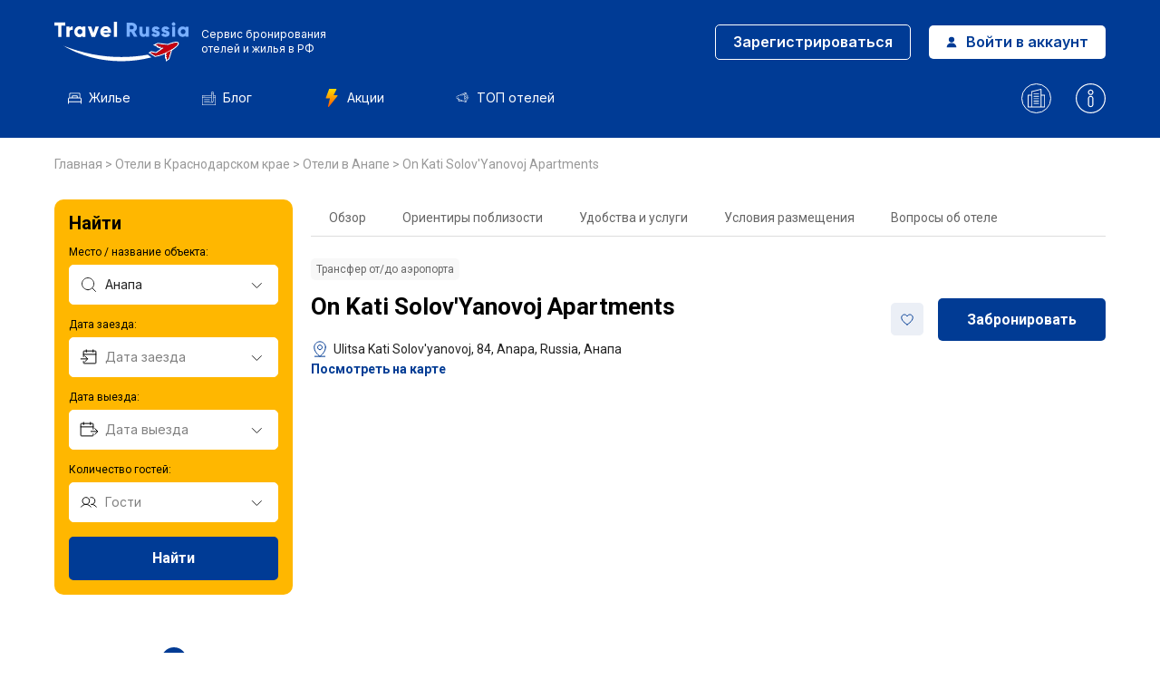

--- FILE ---
content_type: text/html; charset=UTF-8
request_url: https://travelrussia.ru/hotels/krasnodarskiy-kray/anapa/apartamenty_na_kati_solovianovoi/
body_size: 68424
content:

<!DOCTYPE html>
<html lang="ru-RU">
	<head>
		<meta http-equiv="X-UA-Compatible" content="IE=edge" />
		<meta name="format-detection" content="telephone=no">
		<!-- <meta name="viewport" content="width=device-width, minimum-scale=0.5, maximum-scale=5, initial-scale=1.0" /> -->
        <meta name="viewport" content="width=device-width, initial-scale=1, maximum-scale=1">
		<title>On Kati Solov'Yanovoj Apartments - Анапа - цены, бронирование, отзывы, фото, рейтинги</title>
		<meta http-equiv="Content-Type" content="text/html; charset=UTF-8" />
<meta name="robots" content="index, follow" />
<meta name="description" content="Забронировать отель On Kati Solov'Yanovoj Apartments - Анапа. Цены, отзывы, фото номеров, расположение, правила проживания. Забронируйте прямо сейчас отель On Kati Solov'Yanovoj Apartments в Анапе." />
<script data-skip-moving="true">(function(w, d, n) {var cl = "bx-core";var ht = d.documentElement;var htc = ht ? ht.className : undefined;if (htc === undefined || htc.indexOf(cl) !== -1){return;}var ua = n.userAgent;if (/(iPad;)|(iPhone;)/i.test(ua)){cl += " bx-ios";}else if (/Windows/i.test(ua)){cl += ' bx-win';}else if (/Macintosh/i.test(ua)){cl += " bx-mac";}else if (/Linux/i.test(ua) && !/Android/i.test(ua)){cl += " bx-linux";}else if (/Android/i.test(ua)){cl += " bx-android";}cl += (/(ipad|iphone|android|mobile|touch)/i.test(ua) ? " bx-touch" : " bx-no-touch");cl += w.devicePixelRatio && w.devicePixelRatio >= 2? " bx-retina": " bx-no-retina";if (/AppleWebKit/.test(ua)){cl += " bx-chrome";}else if (/Opera/.test(ua)){cl += " bx-opera";}else if (/Firefox/.test(ua)){cl += " bx-firefox";}ht.className = htc ? htc + " " + cl : cl;})(window, document, navigator);</script>


<link href="/bitrix/cache/css/s1/generator/page_a65b22c4ceea5a780b989ec610c3c8ef/page_a65b22c4ceea5a780b989ec610c3c8ef_v1.css?1768246532147744" type="text/css"  rel="stylesheet" />
<link href="/bitrix/cache/css/s1/generator/template_fb6d51662d9d54f4e75668fcb138a982/template_fb6d51662d9d54f4e75668fcb138a982_v1.css?17682465321582" type="text/css"  data-template-style="true" rel="stylesheet" />







		<link rel="stylesheet preload" href="/local/templates/generator/assets/css/style.css?v=1769034281" as="style">
        
        
		<link rel="icon" href="/favicon.svg" sizes="32x32">
                <link rel="canonical" href="https://travelrussia.ru/hotels/krasnodarskiy-kray/anapa/apartamenty_na_kati_solovianovoi/">

                <!-- OpenGraph -->
        <meta property="og:title" content="On Kati Solov'Yanovoj Apartments" />
        <meta property="og:url" content="https://travelrussia.ru//hotels/krasnodarskiy-kray/anapa/apartamenty_na_kati_solovianovoi/" />
                <meta property="og:description" content="Подходящий вариант для большой компании: апартаменты «On Kati Solov'Yanovoj Apartments» расположены в Анапе. Эти апартаменты находятся 1 км от центра города. Рядом с апартаментами — Центральный пляж Анапы, Русские ворота и Пляж Фотини." />
        <meta property="og:type" content="website" />
        <meta property="og:site_name" content="Трэвел Россия" >
        <meta property="og:locale" content="ru" />
        <!-- OpenGraph END-->
    
                            <!-- OpenGraph -->
            <meta property="og:type" content="website" />
            <meta property="og:site_name" content="travelrussia.ru" >
            <meta property="og:url" content="https://travelrussia.ru/hotels/krasnodarskiy-kray/anapa/apartamenty_na_kati_solovianovoi/"/>
            <meta property="og:locale" content="ru" />
            <meta property="og:title" content="On Kati Solov'Yanovoj Apartments - Анапа - цены, бронирование, отзывы, фото, рейтинги" />
            <meta property="og:description" content="Забронировать отель On Kati Solov'Yanovoj Apartments - Анапа. Цены, отзывы, фото номеров, расположение, правила проживания. Забронируйте прямо сейчас отель On Kati Solov'Yanovoj Apartments в Анапе."/>
            <meta property="og:image" content="https://travelrussia.ru/local/templates/generator/assets/images/og-image-travelrussia.webp" />
            <meta property="og:image:width" content="800">
            <meta property="og:image:height" content="400">
           <!-- OpenGraph END -->
        

        
        <!--Скрипт newrelic-->
        	</head>

	
        

	<body class="">
				<header>
			<div class="container">
                                    <div class="header-top">
                                                    <a href="/" class="header-logo">
                                <img src="/local/templates/generator/assets/images/header/logo-v2.svg" width="138" height="40" alt="Логотип">
                                <img src="/local/templates/generator/assets/images/header/m-logo.svg" width="53" height="42" alt="Логотип" class="mobile-logo-img">
                                <span class="header-logo-text -pc-version">
                                    <!-- <img src="/local/templates/generator/assets/images/minrf.svg" alt="Министерство экономического развития РФ" width="33" height="34"> -->
                                    <b>Сервис бронирования <br>отелей и жилья в РФ</b>
                                </span>
                                <span class="-mobile-version-text">
                                    Сервис для онлайн-бронирования <br>отелей по всей России
                                </span>
                            </a>
                                            </div>
                    
                    <div class="header-right hide-on-pc">

                        <div class="header-mobile-akcii-link">
                            <a href="/promo/" class="headerMenu-item">
                                                                    <b>Акции</b>
                                    <svg width="12" height="18" viewBox="0 0 12 18" fill="none" xmlns="http://www.w3.org/2000/svg"><path d="M11.748 6.62681C11.6604 6.44449 11.4761 6.32813 11.2731 6.32813H7.90722L10.6902 0.763207C10.7715 0.599941 10.7633 0.405809 10.6675 0.250277C10.5707 0.0947461 10.4008 0 10.2185 0H3.89034C3.67096 0 3.47423 0.136477 3.39699 0.341965L0.232925 8.77947C0.17214 8.94168 0.194815 9.12298 0.292655 9.26508C0.39155 9.40722 0.553233 9.49219 0.726273 9.49219H4.26935L2.32374 17.3449C2.26401 17.5854 2.37935 17.8352 2.60182 17.9454C2.82362 18.0547 3.09197 17.996 3.24761 17.8022L11.6851 7.18506C11.8118 7.02643 11.8366 6.80963 11.748 6.62681Z" fill="url(#paint0_linear_2_3008)"/><defs><linearGradient id="paint0_linear_2_3008" x1="5.99996" y1="18" x2="5.99996" y2="0" gradientUnits="userSpaceOnUse"><stop stop-color="#FD5900"/><stop offset="1" stop-color="#FFDE00"/></linearGradient></defs></svg>
                                 
                            </a>
                        </div>

                                            <div class="header-buttons header-buttons_desktop">
                            <a class="button button_whiteBorder" href="/profile/registration.php">
                                Зарегистрироваться
                            </a>
                            <a class="button button_white" href="/profile/authorization.php">
                                <img src="/local/templates/generator/assets/images/header/person.svg" width="12" height="12" alt="Войти в аккаунт">
                                Войти в аккаунт
                            </a>
                        </div>
                    
                    <div class="header-buttons header-buttons_mobile">
                                                    <a class="header-profileLink" href="/profile/registration.php">
                                <img src="/local/templates/generator/assets/images/header/person_mob.svg" width="20" height="20" alt="Зарегистрироваться">
                            </a>
                                                <div class="header-submenuTrigger">
                            <!-- <img src="/local/templates/generator/assets/images/header/burger.svg" width="20" height="13" alt="Бургер"> -->
                            <svg xmlns="http://www.w3.org/2000/svg" width="32" height="32" viewBox="0 0 32 32" fill="none"><path d="M5 16H27" stroke="white" stroke-width="2" stroke-linecap="round" stroke-linejoin="round"/><path d="M5 8H27" stroke="white" stroke-width="2" stroke-linecap="round" stroke-linejoin="round"/><path d="M5 24H27" stroke="white" stroke-width="2" stroke-linecap="round" stroke-linejoin="round"/></svg>
                        </div>
                    </div>

                    </div>
                    <div class="header-bottom">
                        <div class="header-menu">
                            
                         

                            <a class="headerMenu-item homePage-anchor " href="/#unique" rel="nofollow">
                                <img src="/local/templates/generator/assets/images/header/housing.svg" width="15" height="15" alt="Жильё">
                                Жилье
                            </a>
                            <a class="headerMenu-item " href="/blog/">
                                <img src="/local/templates/generator/assets/images/header/blog.svg" width="15" height="15" alt="Блог">
                                Блог
                            </a>
                            <a  class="headerMenu-item " href="/promo/">
                                                                    <img src="/local/templates/generator/assets/images/akcii-svg.svg" class="akcii_svg_class" width="20" height="20" alt="Акции">
                                                                Акции
                            </a>
                            <a class="headerMenu-item " href="/blog/goroda/luchshie-oteli-sochi/">
                                <img src="/local/templates/generator/assets/images/header/header-top.svg" width="15" height="15" alt="ТОП отелей">
                                ТОП отелей
                            </a>
                        </div>
                    </div>
                    
                    <div class="header-links">
                            <a class="header-link " href="/o-nas/">
                                <img src="/local/templates/generator/assets/images/header/about.svg" width="33" height="33" alt="О нас">
                            </a>
                            <a class="header-link " href="/help/">
                                <img src="/local/templates/generator/assets/images/header/help.svg" width="33" height="33" alt="Центр помощи туристам">
                            </a>
                        </div>

                     
                			</div>
		</header>
        <content>
                            <div class="breadcrumb">
                    <div class="container">
                        <div id="breadcrumb" itemscope="" itemtype="http://schema.org/BreadcrumbList">
                            <div>
	<span itemprop="itemListElement" itemscope itemtype="https://schema.org/ListItem">
		<a href="/" itemprop="item" title="">
			Главная
		</a>
		<meta itemprop="position" content="0">
		<meta itemprop="name" content="Главная">
	</span> > 
		<span id="bx_breadcrumb_0" itemprop="itemListElement" itemscope itemtype="https://schema.org/ListItem">
			<a href="/hotels/krasnodarskiy-kray/" title="Отели в Краснодарском крае" itemprop="item">
				Отели в Краснодарском крае
			</a>
			<meta itemprop="position" content="1">
			<meta itemprop="name" content="Отели в Краснодарском крае">
		</span> > 
		<span id="bx_breadcrumb_1" itemprop="itemListElement" itemscope itemtype="https://schema.org/ListItem">
			<a href="/hotels/krasnodarskiy-kray/anapa/" title="Отели в Анапе" itemprop="item">
				Отели в Анапе
			</a>
			<meta itemprop="position" content="2">
			<meta itemprop="name" content="Отели в Анапе">
		</span> > <span id="bx_breadcrumb_2" itemprop="itemListElement" itemscope itemtype="https://schema.org/ListItem" class="bx-breadcrumbs-name">On Kati Solov'Yanovoj Apartments
		<meta itemprop="item" content="On Kati Solov'Yanovoj Apartments">
		<meta itemprop="position" content="3">
		<meta itemprop="name" content="On Kati Solov'Yanovoj Apartments">
		</span></div>                        </div>
                    </div>
                </div>
            
    <div class="room-wrapper">
        <div class="container">
            <div class="roomWrapper-left">
                <div class="filter-block filter-block_vertical">
    <div class="filterBlock-item filterBlock-item_title">
                    Найти
         
    </div>
    <div class="filterBlock-item filterBlock-item_direction">
        <div class="filterBlockItem-label">
            Место / название объекта:
        </div>
        <div class="filterBlockItem-input">
            <input class="direction-name" type="text" value="Анапа" placeholder="Куда ходите поехать?">
        </div>
        <div class="filterBlockItem-dropdown directions-dropdown"></div>
        <input class="direction-url" type="hidden" value="/hotels/krasnodarskiy-kray/anapa/">
    </div>
    <div class="filterBlock-item filterBlock-item_dateFrom">
        <div class="filterBlockItem-label">
            Дата заезда:
        </div>
        <div class="filterBlockItem-input">
            <input class="dateFrom-input" type="text" placeholder="Дата заезда" readonly>
        </div>
        <div class="filterBlockItem-dropdown dateFrom-dropdown">
            <div class="calendar-block" data-max="2028-01-22"></div>
            <input class="date-from" type="date" value="2026-01-24">
        </div>
    </div>
    <div class="filterBlock-item filterBlock-item_dateTo">
        <div class="filterBlockItem-label">
            Дата выезда:
        </div>
        <div class="filterBlockItem-input">
            <input class="dateTo-input" type="text" placeholder="Дата выезда" readonly>
        </div>
        <div class="filterBlockItem-dropdown dateTo-dropdown">
            <div class="calendar-block" data-max="2028-02-21"></div>
            <input class="date-to" type="date" value="2026-01-25">
        </div>
    </div>
        <div class="filterBlock-item filterBlock-item_guests">
        <div class="filterBlockItem-label">
            Количество гостей:
        </div>
        <div class="filterBlockItem-input">
            <input class="guests-input" type="text" placeholder="Гости" readonly>
        </div>
        <div class="filterBlockItem-dropdown guests-dropdown" data-set_if_empty="true">
                            <div class="guestsDropdown-room">
                    <div class="guestsDropdown-row guestsDropdown-row_adults">
                        <div class="guestsDropdown-counter">
                            <div class="guestsDropdownCounter-left">
                                Взрослых
                            </div>
                            <div class="guestsDropdownCounter-right number-block">
                                <div class="numberBlock-button" data-action="minus"></div>
                                <input class="adults" type="number" min="1" max="6" value="2" readonly>
                                <div class="numberBlock-button" data-action="plus"></div>
                            </div>
                        </div>
                    </div>
                    <div class="guestsDropdown-row guestsDropdown-row_children">
                        <div class="guestsDropdown-counter">
                            <div class="guestsDropdownCounter-left">
                                Детей
                            </div>
                            <div class="guestsDropdownCounter-right number-block">
                                <div class="numberBlock-button" data-action="minus"></div>
                                <input class="children" type="number" min="0" max="4" value="0" readonly>
                                <div class="numberBlock-button" data-action="plus"></div>
                            </div>
                            <div class="children-ages" style="display: none"></div>
                        </div>
                    </div>
                </div>
                        <div class="guestsDropdown-actions">
                                <div class="apply-trigger button button_blueBorder">
                    Готово
                </div>
            </div>
        </div>
    </div>
    <div class="filterBlock-item filterBlock-item_actions">
        <div class="button button_blue filterBlock-searchTrigger">Найти</div>
    </div>
</div>
                                    <div class="map-trigger map_show_triggers">
                        <div id="bg_map"></div>
                        <svg width="32" height="45" viewBox="0 0 32 45" fill="none" xmlns="http://www.w3.org/2000/svg"><g clip-path="url(#clip0_4569_13190)"><ellipse cx="16" cy="42" rx="8" ry="3" fill="#00214F"/><path d="M31 16C31 22.5575 27.1904 28.8274 23.2337 33.5462C21.2705 35.8876 19.3047 37.8073 17.8293 39.1416C17.0922 39.8081 16.4793 40.327 16.0525 40.6778C16.0347 40.6925 16.0172 40.7068 16 40.7209C15.9828 40.7068 15.9653 40.6925 15.9475 40.6778C15.5207 40.327 14.9078 39.8081 14.1707 39.1416C12.6953 37.8073 10.7295 35.8876 8.76627 33.5462C4.80961 28.8274 1 22.5575 1 16C1 7.71573 7.71573 1 16 1C24.2843 1 31 7.71573 31 16Z" fill="#013B94" stroke="white" stroke-width="2"/><circle cx="16" cy="17" r="7" fill="white"/></g><defs><clipPath id="clip0_4569_13190"><rect width="32" height="45" fill="white"/></clipPath></defs></svg>
                        <div class="map-btn-show">
                            <span>Показать на карте</span>
                        </div>
                    </div>
                            </div>
            <div class="roomWrapper-right">
                <section class="tabs-block">
                    <div class="tabs-list">
                        <a class="tabs-item hotelPage-anchor" href="#description">Обзор</a>
                        
                                                                            <a class="tabs-item hotelPage-anchor" href="#nearby">Ориентиры поблизости
                            </a>
                                                                            <a class="tabs-item hotelPage-anchor" href="#services">Удобства и услуги</a>
                                                <a class="tabs-item hotelPage-anchor" href="#conditions">Условия размещения</a>
                        <a class="tabs-item hotelPage-anchor" href="#faq">Вопросы об отеле</a>
                    </div>
                </section>

                <section class="first-block ">
                    <div class="fb-left-column">
                        <div class="hotel-info">
                                                                                                                                                <div class="hotel-bonus">
                                            Трансфер от/до аэропорта
                                        </div>
                                                                                            </div>
                        <h1 class="hotel-name">
                            On Kati Solov'Yanovoj Apartments                        </h1>
                                                                                                                                         
                        <div class="hotel-address  info_text_icon map_show_triggers "  title="On Kati Solov'Yanovoj Apartments - Проверить местоположение"  >
                                                            <svg width="20" height="20" viewBox="0 0 20 20" fill="none" xmlns="http://www.w3.org/2000/svg">
                                    <path d="M4.375 18.125H15.625" stroke="#013B94" stroke-linecap="round" stroke-linejoin="round"/>
                                    <path d="M10 10.625C11.3807 10.625 12.5 9.50571 12.5 8.125C12.5 6.74429 11.3807 5.625 10 5.625C8.61929 5.625 7.5 6.74429 7.5 8.125C7.5 9.50571 8.61929 10.625 10 10.625Z" stroke="#013B94" stroke-linecap="round" stroke-linejoin="round"/>
                                    <path d="M16.25 8.125C16.25 13.75 10 18.125 10 18.125C10 18.125 3.75 13.75 3.75 8.125C3.75 6.4674 4.40848 4.87769 5.58058 3.70558C6.75269 2.53348 8.3424 1.875 10 1.875C11.6576 1.875 13.2473 2.53348 14.4194 3.70558C15.5915 4.87769 16.25 6.4674 16.25 8.125V8.125Z" stroke="#013B94" stroke-linecap="round" stroke-linejoin="round"/>
                                </svg>
                                                        Ulitsa Kati Solov'yanovoj, 84, Anapa, Russia, Анапа                        </div>
                                                <a class="map-hotel-trigger map_show_triggers" role="button" title="On Kati Solov'Yanovoj Apartments - Проверить местоположение" href="#">
                            Посмотреть на карте                         </a>
                                            </div>
                    <div class="fb-right-column">

                                            
                         

                                                <div class="hotel-add-wishlist "
                            data-user-id="0"
                            data-hotel-id="8054"
                        >
                            <svg xmlns="http://www.w3.org/2000/svg" width="16" height="17" viewBox="0 0 16 17" fill="none">
                                <path d="M8 14C8 14 1.75 10.5 1.75 6.25001C1.75013 5.49884 2.01041 4.7709 2.48659 4.18995C2.96277 3.609 3.62546 3.21091 4.36199 3.06334C5.09852 2.91578 5.86343 3.02786 6.52666 3.38053C7.18989 3.73319 7.71051 4.30468 8 4.99782L7.99999 4.99782C8.28949 4.30468 8.81011 3.7332 9.47334 3.38053C10.1366 3.02786 10.9015 2.91578 11.638 3.06334C12.3745 3.21091 13.0372 3.609 13.5134 4.18995C13.9896 4.7709 14.2499 5.49884 14.25 6.25001C14.25 10.5 8 14 8 14Z" stroke="#013B94" stroke-linecap="round" stroke-linejoin="round"/>
                            </svg>
                        </div>
                        
                        <a class="hotel-info-btn hotelPage-anchor" href="#rooms" onclick="ym(96205708,'reachGoal','bron_1_screen');">Забронировать</a>

                         
                    </div>

                </section>

                            </div>
        </div>
    </div>

            <section class="bestAmeneties-block" id="top_block">
            <div class="container">
                <div class="bestAmenetiesBlock-list">
                                            <div class="bestAmenetiesBlock-item">
                            <div class="bestAmenetiesBlock-icon">
                                <img src="/local/templates/generator/assets/images/hotel/tv-icon.svg" width="22" height="20" alt="Телевизор">                            </div>
                            <div class="bestAmenetiesBlock-text">
                                Телевизор                            </div>
                        </div>
                                            <div class="bestAmenetiesBlock-item">
                            <div class="bestAmenetiesBlock-icon">
                                <img src="/local/templates/generator/assets/images/hotel/meal-icon.svg" width="20" height="22" alt="Кухня">                            </div>
                            <div class="bestAmenetiesBlock-text">
                                Ресторан                            </div>
                        </div>
                                            <div class="bestAmenetiesBlock-item">
                            <div class="bestAmenetiesBlock-icon">
                                <img src="/local/templates/generator/assets/images/hotel/internet-icon.svg" width="23" height="20" alt="Бесплатный Wi-Fi">                            </div>
                            <div class="bestAmenetiesBlock-text">
                                Бесплатный Wi-Fi                            </div>
                        </div>
                                            <div class="bestAmenetiesBlock-item">
                            <div class="bestAmenetiesBlock-icon">
                                <img src="/local/templates/generator/assets/images/hotel/parking-icon.svg" width="23" height="23" alt="Бесплатная парковка">                            </div>
                            <div class="bestAmenetiesBlock-text">
                                Парковка                            </div>
                        </div>
                                    </div>
            </div>
        </section>
    
     

    <section id="description" class="description-block">
        <div class="container">
            <div class="description-wrapper ">
                                <p>Подходящий вариант для большой компании: апартаменты «On Kati Solov'Yanovoj Apartments» расположены в Анапе. Эти апартаменты находятся 1 км от центра города. Рядом с апартаментами — Центральный пляж Анапы, Русские ворота и Пляж Фотини.</p>                 
            </div>
            <div class="description-actions">
                <div class="descriptionActions-item showMore-trigger">
                    Развернуть
                    <svg width="16" height="16" viewBox="0 0 16 16" fill="none" xmlns="http://www.w3.org/2000/svg"><path d="M13 6L8 11L3 6" stroke="#013B94" stroke-linecap="round" stroke-linejoin="round"/></svg>
                </div>
                <div class="descriptionActions-item showLess-trigger">
                    Скрыть
                    <svg width="16" height="16" viewBox="0 0 16 16" fill="none" xmlns="http://www.w3.org/2000/svg"><path d="M3 10L8 5L13 10" stroke="#BE1622" stroke-linecap="round" stroke-linejoin="round"/></svg>
                </div>
            </div>
        </div>
    </section>

            <section class="bestAmeneties-block">
            <div class="container">
                <div class="bestAmenetiesBlock-title">
                    Самые популярные удобства и услуги
                </div>
                <div class="bestAmenetiesBlock-list">
                                            <div class="bestAmenetiesBlock-item">
                            <div class="bestAmenetiesBlock-icon">
                                <img src="/local/templates/generator/assets/images/hotel/tv-icon.svg" width="22" height="20" alt="Телевизор">                            </div>
                            <div class="bestAmenetiesBlock-text">
                                Телевизор                            </div>
                        </div>
                                            <div class="bestAmenetiesBlock-item">
                            <div class="bestAmenetiesBlock-icon">
                                <img src="/local/templates/generator/assets/images/hotel/meal-icon.svg" width="20" height="22" alt="Кухня">                            </div>
                            <div class="bestAmenetiesBlock-text">
                                Ресторан                            </div>
                        </div>
                                            <div class="bestAmenetiesBlock-item">
                            <div class="bestAmenetiesBlock-icon">
                                <img src="/local/templates/generator/assets/images/hotel/internet-icon.svg" width="23" height="20" alt="Бесплатный Wi-Fi">                            </div>
                            <div class="bestAmenetiesBlock-text">
                                Бесплатный Wi-Fi                            </div>
                        </div>
                                            <div class="bestAmenetiesBlock-item">
                            <div class="bestAmenetiesBlock-icon">
                                <img src="/local/templates/generator/assets/images/hotel/parking-icon.svg" width="23" height="23" alt="Бесплатная парковка">                            </div>
                            <div class="bestAmenetiesBlock-text">
                                Парковка                            </div>
                        </div>
                                    </div>
                                    <div class="bestAmeneties-actions">
                        <div class="bestAmenetiesActions-item showMore-trigger">
                            Показать все удобства и услуги
                            <svg width="16" height="16" viewBox="0 0 16 16" fill="none" xmlns="http://www.w3.org/2000/svg"><path d="M13 6L8 11L3 6" stroke="#013B94" stroke-linecap="round" stroke-linejoin="round"/></svg>
                        </div>
                        <div class="bestAmenetiesActions-item showLess-trigger">
                            Скрыть
                            <svg width="16" height="16" viewBox="0 0 16 16" fill="none" xmlns="http://www.w3.org/2000/svg"><path d="M3 10L8 5L13 10" stroke="#BE1622" stroke-linecap="round" stroke-linejoin="round"/></svg>
                        </div>
                    </div>
                            </div>
        </section>
    

    <noindex class="order_six">
    <section id="filter" class="show_filter">
        <div class="container">
            <h2 class="filterBlock-title">
                Наличие мест             </h2>
            <div id="filter-popup" class="popup-wrapper">
                <div class="popup-content">
                                    
<div class="little-filter-mobile" style="display:none;">
    <div class="little-filter-mobile-left">
        <svg xmlns="http://www.w3.org/2000/svg" width="20" height="20" viewBox="0 0 20 20" fill="none"><path d="M4.375 18.125H15.625" stroke="black" stroke-linecap="round" stroke-linejoin="round"/><path d="M10 10.625C11.3807 10.625 12.5 9.50571 12.5 8.125C12.5 6.74429 11.3807 5.625 10 5.625C8.61929 5.625 7.5 6.74429 7.5 8.125C7.5 9.50571 8.61929 10.625 10 10.625Z" stroke="black" stroke-linecap="round" stroke-linejoin="round"/><path d="M16.25 8.125C16.25 13.75 10 18.125 10 18.125C10 18.125 3.75 13.75 3.75 8.125C3.75 6.4674 4.40848 4.87769 5.58058 3.70558C6.75269 2.53348 8.3424 1.875 10 1.875C11.6576 1.875 13.2473 2.53348 14.4194 3.70558C15.5915 4.87769 16.25 6.4674 16.25 8.125V8.125Z" stroke="black" stroke-linecap="round" stroke-linejoin="round"/></svg>
    </div>
    <div class="little-filter-mobile-right">
        <div class="little-filter-mobile-title">
                            On Kati Solov'Yanovoj Apartments             
        </div>
        <div class="little-filter-mobile-info">
            <span></span> 
            <em></em>
            <b></b>
        </div>
    </div>
</div>

<div class="filter-block filter-block_horizontal">

    <div class="forLittleFilterClose" style="display:none;">
        Свернуть
        <svg xmlns="http://www.w3.org/2000/svg" width="20" height="20" viewBox="0 0 20 20" fill="none"><path d="M15.625 4.375L4.375 15.625" stroke="black" stroke-linecap="round" stroke-linejoin="round"/><path d="M15.625 15.625L4.375 4.375" stroke="black" stroke-linecap="round" stroke-linejoin="round"/></svg>
    </div>

    <div class="filterBlock-item filterBlock-item_direction">
        <div class="filterBlockItem-input">
                        <input class="direction-name" type="text" value="On Kati Solov'Yanovoj Apartments" placeholder="Куда хотите поехать?" >
        </div>
        <div class="filterBlockItem-dropdown directions-dropdown">
                    </div>
        <input class="direction-url" type="hidden" value="/hotels/krasnodarskiy-kray/anapa/apartamenty_na_kati_solovianovoi/">
    </div>
    <div class="filterBlock-item filterBlock-item_dates">
        <div class="filterBlockItem-input">
            <input class="dates-input" type="text" placeholder="Даты заезда - выезда" readonly>
        </div>
        <div class="filterBlockItem-dropdown dates-dropdown">
            <div class="calendar-block" data-max="2028-02-21"></div>
            <input class="date-from" type="date" value="2026-01-22">
            <input class="date-to" type="date" value="">
            <div class="mobile-calendar-close">Готово</div>
        </div>
    </div>
    <div class="filterBlock-item filterBlock-item_guests">
        <div class="filterBlockItem-input">
            <input class="guests-input" type="text" placeholder="Гости" readonly>
        </div>
        <div class="filterBlockItem-dropdown guests-dropdown" data-set_if_empty="false">
                            <div class="guestsDropdown-room">
                    <div class="guestsDropdown-row guestsDropdown-row_adults">
                        <div class="guestsDropdown-counter">
                            <div class="guestsDropdownCounter-left">
                                Взрослых
                            </div>
                            <div class="guestsDropdownCounter-right number-block">
                                <div class="numberBlock-button" data-action="minus"></div>
                                <input class="adults" type="number" min="1" max="6" value="2" readonly>
                                <div class="numberBlock-button" data-action="plus"></div>
                            </div>
                        </div>
                    </div>
                    <div class="guestsDropdown-row guestsDropdown-row_children">
                        <div class="guestsDropdown-counter">
                            <div class="guestsDropdownCounter-left">
                                Детей
                            </div>
                            <div class="guestsDropdownCounter-right number-block">
                                <div class="numberBlock-button" data-action="minus"></div>
                                <input class="children" type="number" min="0" max="4" value="0" readonly>
                                <div class="numberBlock-button" data-action="plus"></div>
                            </div>
                            <div class="children-ages" style="display: none"></div>
                        </div>
                    </div>
                </div>
                        <div class="guestsDropdown-actions">
                                <div class="apply-trigger button button_blueBorder">
                    Готово
                </div>
            </div>
        </div>
    </div>
    <div class="filterBlock-item filterBlock-item_actions">
        <div class="button button_blue filterBlock-searchTrigger ">Найти варианты проживания</div>
    </div>
</div>

<link href="/local/php_interface/include/filter/vanilla-calendar/vanilla-calendar.min.css" type="text/css" rel="stylesheet">
<link rel="stylesheet" href="/local/php_interface/include/filter/style.css?v=2">                </div>
            </div>
            <div class="filterBlock-actions">
                <a class="button button_blue hotelPage-anchor" href="#rooms">
                    Забронировать
                </a>
            </div>
        </div>
    </section>

    
    <section id="rooms" class="rooms-block">
        
         

        <div class="roomsBlock-results">
            <div class="container">
                                    <!-- API вернуло пустой результат -->

                    
                        <!-- TODO тут нужно вывести текст на случай, если API не вернуло номеров (возможно заглушку) -->
                        <div class="empty_dates_">
                            <div class="empty_dates_icont">
                                <svg width="32" height="32" viewBox="0 0 32 32" fill="none" xmlns="http://www.w3.org/2000/svg">
                                    <path d="M16 28C22.6274 28 28 22.6274 28 16C28 9.37258 22.6274 4 16 4C9.37258 4 4 9.37258 4 16C4 22.6274 9.37258 28 16 28Z" stroke="#BE1622" stroke-width="2" stroke-miterlimit="10"/><path d="M16 10V17" stroke="#BE1622" stroke-width="2" stroke-linecap="round" stroke-linejoin="round"/><path d="M16 23C16.8284 23 17.5 22.3284 17.5 21.5C17.5 20.6716 16.8284 20 16 20C15.1716 20 14.5 20.6716 14.5 21.5C14.5 22.3284 15.1716 23 16 23Z" fill="#BE1622"/>
                                </svg>
                            </div>
                            <div class="empty_dates_text">
                                <b>
                                    У нас нет свободных номеров в этом варианте размещения
                                                                    </b>
                                <span>Выберите другие даты, чтобы увидеть больше доступных мест.</span>
                            </div>
                        </div>

                    
                            </div>
        </div>
    </section>
    </noindex>
    
    
            <section class="nearby-block">
            <div class="container">
                <div id="nearby" class="nearbyBlock-top">
                    <div class="nearbyBlockTop-left">
                        <h2 class="nearbyBlock-title">
                            Ориентиры поблизости
                        </h2>
                                                    <div class="nearbyBlock-labels">
                                                                    <div class="nearbyBlock-label">
                                        Гостям понравились прогулки в этом районе!
                                    </div>
                                                                                            </div>
                                            </div>
                    <div class="nearbyBlockTop-right">
                        <a class="hotelPage-anchor button button_blue" href="#rooms" onclick="ym(96205708,'reachGoal','mesto');">
                            Наличие мест
                        </a>
                    </div>
                </div>

                                <div class="nearbyBlock-tabs">
                                                <div class="nearbyBlock-tab active" data-tab="closest">
                                В окрестностях
                            </div>
                                                        <div class="nearbyBlock-tab" data-tab="top">
                                Главные достопримечательности
                            </div>
                                                        <div class="nearbyBlock-tab" data-tab="airports">
                                Ближайшие аэропорты
                            </div>
                                            </div>

                                <div class="nearbyBlock-list">
                                                                                        <div class="nearbyBlock-group active" data-tab="closest">
                            <div class="nearbyBlockGroup-title">
                                <img src="/local/templates/generator/assets/images/hotel/around-icon.svg" width="20" height="24" alt="В окрестностях">
                                В окрестностях
                            </div>
                            <div class="nearbyBlockItem-items">
                                                                                                        <div class="nearbyBlockItem-item">
                                        <div class="nearbyBlockItemItem-name">
                                            Пляж Фотини                                        </div>
                                        <div class="nearbyBlockItemItem-distance">
                                            0,7 км
                                        </div>
                                    </div>
                                                                                                        <div class="nearbyBlockItem-item">
                                        <div class="nearbyBlockItemItem-name">
                                            Центральный пляж Анапы                                        </div>
                                        <div class="nearbyBlockItemItem-distance">
                                            0,8 км
                                        </div>
                                    </div>
                                                                                                        <div class="nearbyBlockItem-item">
                                        <div class="nearbyBlockItemItem-name">
                                            Русские ворота                                        </div>
                                        <div class="nearbyBlockItemItem-distance">
                                            0,9 км
                                        </div>
                                    </div>
                                                                                                        <div class="nearbyBlockItem-item">
                                        <div class="nearbyBlockItemItem-name">
                                            Аквапарк Золотой пляж                                        </div>
                                        <div class="nearbyBlockItemItem-distance">
                                            1,1 км
                                        </div>
                                    </div>
                                                                                                        <div class="nearbyBlockItem-item">
                                        <div class="nearbyBlockItemItem-name">
                                            Парк 30-летия Победы                                        </div>
                                        <div class="nearbyBlockItemItem-distance">
                                            1,4 км
                                        </div>
                                    </div>
                                                                                                        <div class="nearbyBlockItem-item">
                                        <div class="nearbyBlockItemItem-name">
                                            Пляж Санта-Фе                                        </div>
                                        <div class="nearbyBlockItemItem-distance">
                                            1,4 км
                                        </div>
                                    </div>
                                                                                                        <div class="nearbyBlockItem-item">
                                        <div class="nearbyBlockItemItem-name">
                                            Анапский археологический музей                                        </div>
                                        <div class="nearbyBlockItemItem-distance">
                                            1,7 км
                                        </div>
                                    </div>
                                                            </div>
                        </div>
                    
                                                                    <div class="nearbyBlock-group" data-tab="top">
                            <div class="nearbyBlockGroup-title">
                                <img src="/local/templates/generator/assets/images/hotel/tourism-icon.svg" width="20" height="24" alt="Главные достопримечательности">
                                Главные достопримечательности
                            </div>
                            <div class="nearbyBlockItem-items">
                                                                                                        <div class="nearbyBlockItem-item">
                                        <div class="nearbyBlockItemItem-name">
                                            Дельфинарий                                        </div>
                                        <div class="nearbyBlockItemItem-distance">
                                            2,4 км
                                        </div>
                                    </div>
                                                                                                        <div class="nearbyBlockItem-item">
                                        <div class="nearbyBlockItemItem-name">
                                            Океанариум Немо                                        </div>
                                        <div class="nearbyBlockItemItem-distance">
                                            2,5 км
                                        </div>
                                    </div>
                                                                                                        <div class="nearbyBlockItem-item">
                                        <div class="nearbyBlockItemItem-name">
                                            Маяк                                        </div>
                                        <div class="nearbyBlockItemItem-distance">
                                            2,9 км
                                        </div>
                                    </div>
                                                                                                        <div class="nearbyBlockItem-item">
                                        <div class="nearbyBlockItemItem-name">
                                            Парк Ореховая Роща                                        </div>
                                        <div class="nearbyBlockItemItem-distance">
                                            3,1 км
                                        </div>
                                    </div>
                                                                                                        <div class="nearbyBlockItem-item">
                                        <div class="nearbyBlockItemItem-name">
                                            Аквапарк Тики Так                                        </div>
                                        <div class="nearbyBlockItemItem-distance">
                                            5,0 км
                                        </div>
                                    </div>
                                                                                                        <div class="nearbyBlockItem-item">
                                        <div class="nearbyBlockItemItem-name">
                                            Набережная Паралия                                        </div>
                                        <div class="nearbyBlockItemItem-distance">
                                            11,0 км
                                        </div>
                                    </div>
                                                                                                        <div class="nearbyBlockItem-item">
                                        <div class="nearbyBlockItemItem-name">
                                            Аквапарк Олимпия                                        </div>
                                        <div class="nearbyBlockItemItem-distance">
                                            11,0 км
                                        </div>
                                    </div>
                                                                                                        <div class="nearbyBlockItem-item">
                                        <div class="nearbyBlockItemItem-name">
                                            Аквапарк Золотая Бухта                                        </div>
                                        <div class="nearbyBlockItemItem-distance">
                                            66,1 км
                                        </div>
                                    </div>
                                                                                                        <div class="nearbyBlockItem-item">
                                        <div class="nearbyBlockItemItem-name">
                                            Сафари-парк                                        </div>
                                        <div class="nearbyBlockItemItem-distance">
                                            68,8 км
                                        </div>
                                    </div>
                                                                                                        <div class="nearbyBlockItem-item">
                                        <div class="nearbyBlockItemItem-name">
                                            Набережная Геленджика                                        </div>
                                        <div class="nearbyBlockItemItem-distance">
                                            69,7 км
                                        </div>
                                    </div>
                                                            </div>
                        </div>
                    
                                                                    <div class="nearbyBlock-group" data-tab="airports">
                            <div class="nearbyBlockGroup-title">
                                <img src="/local/templates/generator/assets/images/hotel/airplane-icon.svg" width="20" height="24" alt="Ближайшие аэропорты">
                                Ближайшие аэропорты
                            </div>
                            <div class="nearbyBlockItem-items">
                                                                                                        <div class="nearbyBlockItem-item">
                                        <div class="nearbyBlockItemItem-name">
                                            Аэропорт Витязево                                        </div>
                                        <div class="nearbyBlockItemItem-distance">
                                            11,3 км
                                        </div>
                                    </div>
                                                            </div>
                        </div>
                    
                                    </div>
                <div class="nearbyBlock-note">
                    Все расстояния измерены по прямой. Фактическая дистанция может отличаться.
                </div>

                                    <div class="button button_greenBorder map_show_triggers mobile_only">Показать на карте</div>
                            </div>
        </section>
    
            <section class="ameneties-block">
            <div class="container">
                <div id="services" class="amenetiesBlock-top">
                    <div class="amenetiesBlockTop-left">
                        <h2 class="amenetiesBlock-title">
                            Удобства и услуги                         </h2>
                        <div class="amenetiesBlock-text">
                                                    </div>
                    </div>
                    <div class="amenetiesBlockTop-right">
                        <a class="hotelPage-anchor button button_blue" href="#rooms" onclick="ym(96205708,'reachGoal','mesto');">
                            Наличие мест
                        </a>
                    </div>
                </div>
                                    <div class="bestAmeneties-block second">
                        <div class="bestAmenetiesBlock-title">
                            Самые популярные удобства и услуги
                        </div>
                        <div class="bestAmenetiesBlock-list">
                                                            <div class="bestAmenetiesBlock-item">
                                    <div class="bestAmenetiesBlock-icon">
                                        <img src="/local/templates/generator/assets/images/hotel/tv-icon.svg" width="22" height="20" alt="Телевизор">                                    </div>
                                    <div class="bestAmenetiesBlock-text">
                                        Телевизор                                    </div>
                                </div>
                                                            <div class="bestAmenetiesBlock-item">
                                    <div class="bestAmenetiesBlock-icon">
                                        <img src="/local/templates/generator/assets/images/hotel/meal-icon.svg" width="20" height="22" alt="Кухня">                                    </div>
                                    <div class="bestAmenetiesBlock-text">
                                        Ресторан                                    </div>
                                </div>
                                                            <div class="bestAmenetiesBlock-item">
                                    <div class="bestAmenetiesBlock-icon">
                                        <img src="/local/templates/generator/assets/images/hotel/internet-icon.svg" width="23" height="20" alt="Бесплатный Wi-Fi">                                    </div>
                                    <div class="bestAmenetiesBlock-text">
                                        Бесплатный Wi-Fi                                    </div>
                                </div>
                                                            <div class="bestAmenetiesBlock-item">
                                    <div class="bestAmenetiesBlock-icon">
                                        <img src="/local/templates/generator/assets/images/hotel/parking-icon.svg" width="23" height="23" alt="Бесплатная парковка">                                    </div>
                                    <div class="bestAmenetiesBlock-text">
                                        Парковка                                    </div>
                                </div>
                                                    </div>
                    </div>
                
                                                    <div class="amenetiesBlock-tabs">
                                                                                                        <div class="amenetiesBlock-tab active" data-tab="Общее">
                                Общее                            </div>
                                                                                <div class="amenetiesBlock-tab" data-tab="В номерах">
                                В номерах                            </div>
                                                                                <div class="amenetiesBlock-tab" data-tab="Услуги и удобства">
                                Услуги и удобства                            </div>
                                                                                <div class="amenetiesBlock-tab" data-tab="Питание">
                                Питание                            </div>
                                                                                <div class="amenetiesBlock-tab" data-tab="Интернет">
                                Интернет                            </div>
                                                                                <div class="amenetiesBlock-tab" data-tab="Трансфер">
                                Трансфер                            </div>
                                                                                <div class="amenetiesBlock-tab" data-tab="Персонал говорит">
                                Персонал говорит                            </div>
                                                                                <div class="amenetiesBlock-tab" data-tab="Парковка">
                                Парковка                            </div>
                                                                                <div class="amenetiesBlock-tab" data-tab="Дети">
                                Дети                            </div>
                                                                                <div class="amenetiesBlock-tab" data-tab="Животные">
                                Животные                            </div>
                                            </div>
                    <div class="amenetiesBlock-list">
                                                                                        <div class="amenetiesBlock-group active" data-tab="Общее">
                            <div class="amenetiesBlockItemGroup-name">
                                <img src="/local/templates/generator/assets/images/hotel/info-icon.svg" width="20" height="20" alt="Общие"> Общие                            </div>
                            <div class="amenetiesBlockItemGroup-items">
                                                                    <div class="amenetiesBlockItemGroup-item">
                                        <div class="amenetiesBlockItemGroupItem-icon">
                                            <svg width="16" height="16" viewBox="0 0 16 16" fill="none" xmlns="http://www.w3.org/2000/svg">
                                                <path d="M13.5 4.50024L6.5 11.4999L3 8.00024" stroke="#013B94" stroke-linecap="round" stroke-linejoin="round"/>
                                            </svg>
                                        </div>
                                        <div class="amenetiesBlockItemGroupItem-text">
                                            Магазины                                                                                    </div>
                                    </div>

                                     
                                     
                                     

                                    
                                    
                                    
                                    
                                    
                                    
                                                                    <div class="amenetiesBlockItemGroup-item">
                                        <div class="amenetiesBlockItemGroupItem-icon">
                                            <svg width="16" height="16" viewBox="0 0 16 16" fill="none" xmlns="http://www.w3.org/2000/svg">
                                                <path d="M13.5 4.50024L6.5 11.4999L3 8.00024" stroke="#013B94" stroke-linecap="round" stroke-linejoin="round"/>
                                            </svg>
                                        </div>
                                        <div class="amenetiesBlockItemGroupItem-text">
                                            Кондиционер                                                                                    </div>
                                    </div>

                                     
                                     
                                     

                                    
                                    
                                    
                                    
                                    
                                    
                                                                    <div class="amenetiesBlockItemGroup-item">
                                        <div class="amenetiesBlockItemGroupItem-icon">
                                            <svg width="16" height="16" viewBox="0 0 16 16" fill="none" xmlns="http://www.w3.org/2000/svg">
                                                <path d="M13.5 4.50024L6.5 11.4999L3 8.00024" stroke="#013B94" stroke-linecap="round" stroke-linejoin="round"/>
                                            </svg>
                                        </div>
                                        <div class="amenetiesBlockItemGroupItem-text">
                                            Лифт                                                                                    </div>
                                    </div>

                                     
                                     
                                     

                                    
                                    
                                    
                                    
                                    
                                    
                                                                    <div class="amenetiesBlockItemGroup-item">
                                        <div class="amenetiesBlockItemGroupItem-icon">
                                            <svg width="16" height="16" viewBox="0 0 16 16" fill="none" xmlns="http://www.w3.org/2000/svg">
                                                <path d="M13.5 4.50024L6.5 11.4999L3 8.00024" stroke="#013B94" stroke-linecap="round" stroke-linejoin="round"/>
                                            </svg>
                                        </div>
                                        <div class="amenetiesBlockItemGroupItem-text">
                                            Отопление                                                                                    </div>
                                    </div>

                                     
                                     
                                     

                                    
                                    
                                    
                                    
                                    
                                    
                                                                    <div class="amenetiesBlockItemGroup-item">
                                        <div class="amenetiesBlockItemGroupItem-icon">
                                            <svg width="16" height="16" viewBox="0 0 16 16" fill="none" xmlns="http://www.w3.org/2000/svg">
                                                <path d="M13.5 4.50024L6.5 11.4999L3 8.00024" stroke="#013B94" stroke-linecap="round" stroke-linejoin="round"/>
                                            </svg>
                                        </div>
                                        <div class="amenetiesBlockItemGroupItem-text">
                                            Стиральная машина                                                                                    </div>
                                    </div>

                                     
                                     
                                     

                                    
                                    
                                    
                                    
                                    
                                    
                                                            </div>
                        </div>
                                                                    <div class="amenetiesBlock-group" data-tab="В номерах">
                            <div class="amenetiesBlockItemGroup-name">
                                <img src="/local/templates/generator/assets/images/hotel/ameneties-icon.svg" width="20" height="20" alt="Удобства в номере"> Удобства в номере                            </div>
                            <div class="amenetiesBlockItemGroup-items">
                                                                    <div class="amenetiesBlockItemGroup-item">
                                        <div class="amenetiesBlockItemGroupItem-icon">
                                            <svg width="16" height="16" viewBox="0 0 16 16" fill="none" xmlns="http://www.w3.org/2000/svg">
                                                <path d="M13.5 4.50024L6.5 11.4999L3 8.00024" stroke="#013B94" stroke-linecap="round" stroke-linejoin="round"/>
                                            </svg>
                                        </div>
                                        <div class="amenetiesBlockItemGroupItem-text">
                                            Холодильник                                                                                    </div>
                                    </div>

                                     
                                     
                                     

                                    
                                    
                                    
                                    
                                    
                                    
                                                                    <div class="amenetiesBlockItemGroup-item">
                                        <div class="amenetiesBlockItemGroupItem-icon">
                                            <svg width="16" height="16" viewBox="0 0 16 16" fill="none" xmlns="http://www.w3.org/2000/svg">
                                                <path d="M13.5 4.50024L6.5 11.4999L3 8.00024" stroke="#013B94" stroke-linecap="round" stroke-linejoin="round"/>
                                            </svg>
                                        </div>
                                        <div class="amenetiesBlockItemGroupItem-text">
                                            Семейные номера                                                                                    </div>
                                    </div>

                                     
                                     
                                     

                                    
                                    
                                    
                                    
                                    
                                    
                                                                    <div class="amenetiesBlockItemGroup-item">
                                        <div class="amenetiesBlockItemGroupItem-icon">
                                            <svg width="16" height="16" viewBox="0 0 16 16" fill="none" xmlns="http://www.w3.org/2000/svg">
                                                <path d="M13.5 4.50024L6.5 11.4999L3 8.00024" stroke="#013B94" stroke-linecap="round" stroke-linejoin="round"/>
                                            </svg>
                                        </div>
                                        <div class="amenetiesBlockItemGroupItem-text">
                                            Телевизор                                                                                    </div>
                                    </div>

                                     
                                     
                                     

                                    
                                    
                                    
                                    
                                    
                                    
                                                                    <div class="amenetiesBlockItemGroup-item">
                                        <div class="amenetiesBlockItemGroupItem-icon">
                                            <svg width="16" height="16" viewBox="0 0 16 16" fill="none" xmlns="http://www.w3.org/2000/svg">
                                                <path d="M13.5 4.50024L6.5 11.4999L3 8.00024" stroke="#013B94" stroke-linecap="round" stroke-linejoin="round"/>
                                            </svg>
                                        </div>
                                        <div class="amenetiesBlockItemGroupItem-text">
                                            Москитная сетка                                                                                    </div>
                                    </div>

                                     
                                     
                                     

                                    
                                    
                                    
                                    
                                    
                                    
                                                            </div>
                        </div>
                                                                    <div class="amenetiesBlock-group" data-tab="Услуги и удобства">
                            <div class="amenetiesBlockItemGroup-name">
                                <img src="/local/templates/generator/assets/images/hotel/services-icon.svg" width="20" height="21" alt="Услуги и удобства"> Услуги и удобства                            </div>
                            <div class="amenetiesBlockItemGroup-items">
                                                                    <div class="amenetiesBlockItemGroup-item">
                                        <div class="amenetiesBlockItemGroupItem-icon">
                                            <svg width="16" height="16" viewBox="0 0 16 16" fill="none" xmlns="http://www.w3.org/2000/svg">
                                                <path d="M13.5 4.50024L6.5 11.4999L3 8.00024" stroke="#013B94" stroke-linecap="round" stroke-linejoin="round"/>
                                            </svg>
                                        </div>
                                        <div class="amenetiesBlockItemGroupItem-text">
                                            Гладильные принадлежности                                                                                    </div>
                                    </div>

                                     
                                     
                                     

                                    
                                    
                                    
                                    
                                    
                                    
                                                                    <div class="amenetiesBlockItemGroup-item">
                                        <div class="amenetiesBlockItemGroupItem-icon">
                                            <svg width="16" height="16" viewBox="0 0 16 16" fill="none" xmlns="http://www.w3.org/2000/svg">
                                                <path d="M13.5 4.50024L6.5 11.4999L3 8.00024" stroke="#013B94" stroke-linecap="round" stroke-linejoin="round"/>
                                            </svg>
                                        </div>
                                        <div class="amenetiesBlockItemGroupItem-text">
                                            Утюг                                                                                    </div>
                                    </div>

                                     
                                     
                                     

                                    
                                    
                                    
                                    
                                    
                                    
                                                            </div>
                        </div>
                                                                    <div class="amenetiesBlock-group" data-tab="Питание">
                            <div class="amenetiesBlockItemGroup-name">
                                <img src="/local/templates/generator/assets/images/hotel/meal-icon.svg" width="20" height="22" alt="Питание"> Питание и напитки                            </div>
                            <div class="amenetiesBlockItemGroup-items">
                                                                    <div class="amenetiesBlockItemGroup-item">
                                        <div class="amenetiesBlockItemGroupItem-icon">
                                            <svg width="16" height="16" viewBox="0 0 16 16" fill="none" xmlns="http://www.w3.org/2000/svg">
                                                <path d="M13.5 4.50024L6.5 11.4999L3 8.00024" stroke="#013B94" stroke-linecap="round" stroke-linejoin="round"/>
                                            </svg>
                                        </div>
                                        <div class="amenetiesBlockItemGroupItem-text">
                                            Кухня                                                                                    </div>
                                    </div>

                                     
                                     
                                     

                                    
                                    
                                    
                                    
                                    
                                    
                                                                    <div class="amenetiesBlockItemGroup-item">
                                        <div class="amenetiesBlockItemGroupItem-icon">
                                            <svg width="16" height="16" viewBox="0 0 16 16" fill="none" xmlns="http://www.w3.org/2000/svg">
                                                <path d="M13.5 4.50024L6.5 11.4999L3 8.00024" stroke="#013B94" stroke-linecap="round" stroke-linejoin="round"/>
                                            </svg>
                                        </div>
                                        <div class="amenetiesBlockItemGroupItem-text">
                                            Микроволновая печь                                                                                    </div>
                                    </div>

                                     
                                     
                                     

                                    
                                    
                                    
                                    
                                    
                                    
                                                            </div>
                        </div>
                                                                    <div class="amenetiesBlock-group" data-tab="Интернет">
                            <div class="amenetiesBlockItemGroup-name">
                                <img src="/local/templates/generator/assets/images/hotel/internet-icon.svg" width="20" height="18" alt="Интернет"> Интернет                            </div>
                            <div class="amenetiesBlockItemGroup-items">
                                                                    <div class="amenetiesBlockItemGroup-item">
                                        <div class="amenetiesBlockItemGroupItem-icon">
                                            <svg width="16" height="16" viewBox="0 0 16 16" fill="none" xmlns="http://www.w3.org/2000/svg">
                                                <path d="M13.5 4.50024L6.5 11.4999L3 8.00024" stroke="#013B94" stroke-linecap="round" stroke-linejoin="round"/>
                                            </svg>
                                        </div>
                                        <div class="amenetiesBlockItemGroupItem-text">
                                            Бесплатный Wi-Fi                                                                                    </div>
                                    </div>

                                     
                                     
                                     

                                    
                                    
                                    
                                    
                                    
                                    
                                                            </div>
                        </div>
                                                                    <div class="amenetiesBlock-group" data-tab="Трансфер">
                            <div class="amenetiesBlockItemGroup-name">
                                <img src="/local/templates/generator/assets/images/hotel/shuttle-icon.svg" width="20" height="20" alt="Трансфер"> Трансфер                            </div>
                            <div class="amenetiesBlockItemGroup-items">
                                                                    <div class="amenetiesBlockItemGroup-item">
                                        <div class="amenetiesBlockItemGroupItem-icon">
                                            <svg width="16" height="16" viewBox="0 0 16 16" fill="none" xmlns="http://www.w3.org/2000/svg">
                                                <path d="M13.5 4.50024L6.5 11.4999L3 8.00024" stroke="#013B94" stroke-linecap="round" stroke-linejoin="round"/>
                                            </svg>
                                        </div>
                                        <div class="amenetiesBlockItemGroupItem-text">
                                            Трансфер                                                                                            <span>Оплачивается отдельно</span>
                                                                                    </div>
                                    </div>

                                     
                                     
                                     

                                    
                                    
                                    
                                    
                                    
                                    
                                                                    <div class="amenetiesBlockItemGroup-item">
                                        <div class="amenetiesBlockItemGroupItem-icon">
                                            <svg width="16" height="16" viewBox="0 0 16 16" fill="none" xmlns="http://www.w3.org/2000/svg">
                                                <path d="M13.5 4.50024L6.5 11.4999L3 8.00024" stroke="#013B94" stroke-linecap="round" stroke-linejoin="round"/>
                                            </svg>
                                        </div>
                                        <div class="amenetiesBlockItemGroupItem-text">
                                            Трансфер от аэропорта                                                                                    </div>
                                    </div>

                                     
                                     
                                     

                                    
                                    
                                    
                                    
                                    
                                    
                                                            </div>
                        </div>
                                                                    <div class="amenetiesBlock-group" data-tab="Персонал говорит">
                            <div class="amenetiesBlockItemGroup-name">
                                <img src="/local/templates/generator/assets/images/hotel/languages-icon.svg" width="20" height="20" alt="Персонал говорит"> Персонал говорит на этих языках                            </div>
                            <div class="amenetiesBlockItemGroup-items">
                                                                    <div class="amenetiesBlockItemGroup-item">
                                        <div class="amenetiesBlockItemGroupItem-icon">
                                            <svg width="16" height="16" viewBox="0 0 16 16" fill="none" xmlns="http://www.w3.org/2000/svg">
                                                <path d="M13.5 4.50024L6.5 11.4999L3 8.00024" stroke="#013B94" stroke-linecap="round" stroke-linejoin="round"/>
                                            </svg>
                                        </div>
                                        <div class="amenetiesBlockItemGroupItem-text">
                                            на русском                                                                                    </div>
                                    </div>

                                     
                                     
                                     

                                    
                                    
                                    
                                    
                                    
                                    
                                                            </div>
                        </div>
                                                                    <div class="amenetiesBlock-group" data-tab="Парковка">
                            <div class="amenetiesBlockItemGroup-name">
                                <img src="/local/templates/generator/assets/images/hotel/parking-icon.svg" width="20" height="20" alt="Парковка"> Парковка                            </div>
                            <div class="amenetiesBlockItemGroup-items">
                                                                    <div class="amenetiesBlockItemGroup-item">
                                        <div class="amenetiesBlockItemGroupItem-icon">
                                            <svg width="16" height="16" viewBox="0 0 16 16" fill="none" xmlns="http://www.w3.org/2000/svg">
                                                <path d="M13.5 4.50024L6.5 11.4999L3 8.00024" stroke="#013B94" stroke-linecap="round" stroke-linejoin="round"/>
                                            </svg>
                                        </div>
                                        <div class="amenetiesBlockItemGroupItem-text">
                                            Бесплатная парковка                                                                                    </div>
                                    </div>

                                     
                                     
                                     

                                    
                                    
                                    
                                    
                                    
                                    
                                                            </div>
                        </div>
                                                                    <div class="amenetiesBlock-group" data-tab="Дети">
                            <div class="amenetiesBlockItemGroup-name">
                                <img src="/local/templates/generator/assets/images/hotel/children-icon.svg" width="20" height="20" alt="Дети"> Дети                            </div>
                            <div class="amenetiesBlockItemGroup-items">
                                                                    <div class="amenetiesBlockItemGroup-item">
                                        <div class="amenetiesBlockItemGroupItem-icon">
                                            <svg width="16" height="16" viewBox="0 0 16 16" fill="none" xmlns="http://www.w3.org/2000/svg">
                                                <path d="M13.5 4.50024L6.5 11.4999L3 8.00024" stroke="#013B94" stroke-linecap="round" stroke-linejoin="round"/>
                                            </svg>
                                        </div>
                                        <div class="amenetiesBlockItemGroupItem-text">
                                            Размещение подходит для семей/детей                                                                                    </div>
                                    </div>

                                     
                                     
                                     

                                    
                                    
                                    
                                    
                                    
                                    
                                                            </div>
                        </div>
                                                                    <div class="amenetiesBlock-group" data-tab="Животные">
                            <div class="amenetiesBlockItemGroup-name">
                                <img src="/local/templates/generator/assets/images/hotel/animals-icon.svg" width="20" height="20" alt="Животные"> Животные                            </div>
                            <div class="amenetiesBlockItemGroup-items">
                                                                    <div class="amenetiesBlockItemGroup-item">
                                        <div class="amenetiesBlockItemGroupItem-icon">
                                            <svg width="16" height="16" viewBox="0 0 16 16" fill="none" xmlns="http://www.w3.org/2000/svg">
                                                <path d="M13.5 4.50024L6.5 11.4999L3 8.00024" stroke="#013B94" stroke-linecap="round" stroke-linejoin="round"/>
                                            </svg>
                                        </div>
                                        <div class="amenetiesBlockItemGroupItem-text">
                                            Размещение с домашними животными не допускается                                                                                    </div>
                                    </div>

                                     
                                     
                                     

                                    
                                    
                                    
                                    
                                    
                                    
                                                            </div>
                        </div>
                                    </div>
                            </div>
        </section>
    
    <section class="conditions-block">
        <div class="container">
            <div id="conditions" class="conditionsBlock-top">
                <div class="conditionsBlockTop-left">
                    <h2 class="conditionsBlock-title">
                        Условия размещения                     </h2>
                </div>
                <div class="amenetiesBlockTop-right">
                    <a class="hotelPage-anchor button button_blue" href="#rooms" onclick="ym(96205708,'reachGoal','mesto');">
                        Наличие мест
                    </a>
                </div>
            </div>
            <div class="conditionsBlock-items">
                                    <div class="conditionsBlock-item">
                        <div class="conditionsBlockItem-left">
                            <div class="conditionsBlockItem-icon">
                                <img src="/local/templates/generator/assets/images/hotel/checkIn-icon.svg" width="20" height="20" alt="Заезд">
                            </div>
                            <div class="conditionsBlockItem-text">
                                Заезд
                            </div>
                        </div>
                        <div class="conditionsBlockItem-right">
                            14:00                        </div>
                    </div>
                                                    <div class="conditionsBlock-item">
                        <div class="conditionsBlockItem-left">
                            <div class="conditionsBlockItem-icon">
                                <img src="/local/templates/generator/assets/images/hotel/checkOut-icon.svg" width="20" height="20" alt="Выезд">
                            </div>
                            <div class="conditionsBlockItem-text">
                                Выезд
                            </div>
                        </div>
                        <div class="conditionsBlockItem-right">
                            12:00                        </div>
                    </div>
                                <div class="conditionsBlock-item">
                    <div class="conditionsBlockItem-left">
                        <div class="conditionsBlockItem-icon">
                            <img src="/local/templates/generator/assets/images/hotel/info-icon.svg" width="20" height="20" alt="Отмена бронирования">
                        </div>
                        <div class="conditionsBlockItem-text">
                            Отмена бронирования
                        </div>
                    </div>
                    <div class="conditionsBlockItem-right">
                        Правила отмены бронирования и предоплаты зависят от типа выбранного варианта. Проверьте условия бронирования каждого варианта, прежде чем сделать выбор.
                    </div>
                </div>
                                            <div class="conditionsBlock-item">
                                <div class="conditionsBlockItem-left">
                                    <div class="conditionsBlockItem-icon">
                                        <img src="/local/templates/generator/assets/images/hotel/cradle-icon.svg" width="20" height="18" alt="Детская люлька">
                                    </div>
                                    <div class="conditionsBlockItem-text">
                                        Детская люлька
                                    </div>
                                </div>
                                <div class="conditionsBlockItem-right metpolicy-items">
                                                                            <div class="metpolicy-item">
                                            <div class="metpolicyItem-title">
                                                Стоимость
                                            </div>
                                            <div class="metpolicyItem-price">
                                                Нужно уточнять на месте                                            </div>
                                        </div>
                                                                    </div>
                            </div>
                            
                <div class="conditionsBlock-item">
                    <div class="conditionsBlockItem-left">
                        <div class="conditionsBlockItem-icon">
                            <img src="/local/templates/generator/assets/images/hotel/age-icon.svg" width="20" height="20" alt="Возрастные ограничения">
                        </div>
                        <div class="conditionsBlockItem-text">
                            Без возрастных ограничений
                        </div>
                    </div>
                    <div class="conditionsBlockItem-right">
                        Для заезда нет ограничений по возрасту.
                    </div>
                </div>
                                    <div class="conditionsBlock-item">
                        <div class="conditionsBlockItem-left">
                            <div class="conditionsBlockItem-icon">
                                <img src="/local/templates/generator/assets/images/hotel/payment-icon.svg" width="20" height="20" alt="Способы оплаты">
                            </div>
                            <div class="conditionsBlockItem-text">
                                Принимаемые способы оплаты
                            </div>
                        </div>
                        <div class="conditionsBlockItem-right">
                            <div class="payment-items">
                                <div class="payment-item"><img src="/local/templates/generator/assets/images/hotel/cash-icon.svg" width="72" height="24" alt="Наличные"></div>                            </div>
                        </div>
                    </div>
                            </div>
        </div>
    </section>

            <section class="note-block">
            <div class="container">
                <div class="noteBlock-top">
                    <div class="noteBlockTop-left">
                        <div class="noteBlock-title">
                            * Примечания
                        </div>
                    </div>
                    <div class="noteBlockTop-right">
                        <a class="hotelPage-anchor button button_blue" href="#rooms" onclick="ym(96205708,'reachGoal','mesto');">
                            Наличие мест
                        </a>
                    </div>
                </div>
                <div class="noteBlock-text">
                    <p>Информация о типе питания, включенном в стоимость, указана в деталях тарифа.</p><p>Российским гражданам при заезде обязательно нужно иметь при себе оригинал одного из следующих документов: действующий паспорт РФ, заграничный паспорт или водительское удостоверение.</p><p>До заезда гостям необходимо внести предоплату в размере 10% от стоимости бронирования. По окончании процесса бронирования отель свяжется с вами и предоставит информацию о способах внесения предоплаты.</p><p></p><p>Уборка производится перед каждым заездом гостей. Дополнительная уборка производится по требованию.</p>                </div>
            </div>
        </section>
    
            <section class="faq-block">
            <div class="container">
                <h2 id="faq" class="faqBlock-title">
                    On Kati Solov'Yanovoj Apartments: часто задаваемые вопросы
                </h2>
                <div class="faqBlock-items">
                    <div class="swiper-wrapper">
                                                    <div class="faqBlock-item swiper-slide">
                                <div class="faqBlockItem-title">
                                    Во сколько в On Kati Solov'Yanovoj Apartments заезд и отъезд
                                </div>
                                <div class="faqBlockItem-text">
                                    <p>Регистрация заезда в On Kati Solov'Yanovoj Apartments начинается с 14:00, отъезд — 12:00.</p>
                                </div>
                            </div>
                                                                        <div class="faqBlock-item swiper-slide">
                            <div class="faqBlockItem-title">
                                Сколько стоит проживание в On Kati Solov'Yanovoj Apartments?
                            </div>
                            <div class="faqBlockItem-text">
                                <p>Стоимость проживания в On Kati Solov'Yanovoj Apartments зависит от параметров вашего поиска (дат, тарифа и т. д.). Чтобы посмотреть цены, введите даты поездки.</p>
                            </div>
                        </div>
                                                    <div class="faqBlock-item swiper-slide">
                                <div class="faqBlockItem-title">
                                    Какие удобства есть в номере в On Kati Solov'Yanovoj Apartments?
                                </div>
                                <div class="faqBlockItem-text">
                                    <p>В номерах On Kati Solov'Yanovoj Apartments есть следующие удобства:</p>
                                    <ul>
                                                                                    <li>
                                                Холодильник                                            </li>
                                                                                    <li>
                                                Семейные номера                                            </li>
                                                                                    <li>
                                                Телевизор                                            </li>
                                                                                    <li>
                                                Москитная сетка                                            </li>
                                                                            </ul>
                                </div>
                            </div>
                        

                            <div class="faqBlock-item swiper-slide">
                                <div class="faqBlockItem-title">
                                    Какое питание предлагает On Kati Solov'Yanovoj Apartments?
                                </div>
                                <div class="faqBlockItem-text">
                                    <p>В On Kati Solov'Yanovoj Apartments следующие типы питания:</p>
                                    <ul>
                                                                                    <li>Кухня</li>
                                                                                    <li>Микроволновая печь</li>
                                                                            </ul>
                                </div>
                            </div>

                            <div class="faqBlock-item swiper-slide">
                                <div class="faqBlockItem-title">
                                    Есть ли в On Kati Solov'Yanovoj Apartments бассейн?
                                </div>
                                <div class="faqBlockItem-text">
                                                                            <p>Бассейнов нет</p>
                                                                    </div>
                            </div>

                            <div class="faqBlock-item swiper-slide">
                                <div class="faqBlockItem-title">
                                    Есть ли в On Kati Solov'Yanovoj Apartments баня или сауна?
                                </div>
                                <div class="faqBlockItem-text">

                                                                            <p>В On Kati Solov'Yanovoj Apartments нет бани или сауны.</p>
                                                                    </div>
                            </div>

                            <div class="faqBlock-item swiper-slide">
                                <div class="faqBlockItem-title">
                                    Есть ли в On Kati Solov'Yanovoj Apartments ранняя регистрация заезда?
                                </div>
                                <div class="faqBlockItem-text">
                                    В On Kati Solov'Yanovoj Apartments нет ранней регистрации заезда                                </div>
                            </div>

                            <div class="faqBlock-item swiper-slide">
                                <div class="faqBlockItem-title">
                                    Есть ли в On Kati Solov'Yanovoj Apartments поздняя регистрация выезда?
                                </div>
                                <div class="faqBlockItem-text">
                                    В On Kati Solov'Yanovoj Apartments нет поздней регистрации заезда                                </div>
                            </div>

                            <div class="faqBlock-item swiper-slide">
                                <div class="faqBlockItem-title">
                                    Есть ли в On Kati Solov'Yanovoj Apartments бесплатный Wi-Fi?
                                </div>
                                <div class="faqBlockItem-text">
                                    В On Kati Solov'Yanovoj Apartments есть бесплатный Wi-Fi                                </div>
                            </div>

                            <div class="faqBlock-item swiper-slide">
                                <div class="faqBlockItem-title">
                                    Есть ли в On Kati Solov'Yanovoj Apartments детская площадка или игровая комната
                                </div>
                                <div class="faqBlockItem-text">
                                                                            В On Kati Solov'Yanovoj Apartments нет детской площадки и игровой комнаты
                                                                    </div>
                            </div>

                            <div class="faqBlock-item swiper-slide">
                                <div class="faqBlockItem-title">
                                    Есть ли в On Kati Solov'Yanovoj Apartments кондиционер
                                </div>
                                <div class="faqBlockItem-text">
                                    В On Kati Solov'Yanovoj Apartments есть кондиционер                                </div>
                            </div>

                    </div>
                    <div class="swiper-button-next">
                        <svg width="7" height="12" viewBox="0 0 7 12" fill="none" xmlns="http://www.w3.org/2000/svg">
                            <path d="M0.666992 0.666992L6.00033 6.00033L0.666992 11.3337" stroke="black" stroke-linecap="round"/>
                        </svg>
                    </div>
                    <div class="swiper-button-prev">
                        <svg width="7" height="12" viewBox="0 0 7 12" fill="none" xmlns="http://www.w3.org/2000/svg">
                            <path d="M6.3335 11.333L1.00016 5.99967L6.3335 0.666341" stroke="black" stroke-linecap="round"/>
                        </svg>
                    </div>
                </div>
            </div>
        </section>
    

    
            <section class="same-block">
                 

                <div class="container">
                    <div class="sameBlock-title">
                        Путешественники, которые просматривали On Kati Solov'Yanovoj Apartments, забронировали эти варианты жилья
                    </div>
                    <div class="sameBlock-wrapper">
                        <div class="sameBlock-slider">
                            <div class="swiper-wrapper">
                                                                        <a class="sameBlock-item swiper-slide" href="/hotels/krasnodarskiy-kray/sochi/lissabon_neolit_apart_hotel/">
                                            <div class="sameBlockItem-image">
                                                <img src="https://cdn.worldota.net/t/x500/extranet/e6/6b/e66b5e885ed60de2c049fd4dd8bdaabb36fcb84b.jpeg"  width="220" height="125" alt="Апарт Отель Лиссабон Neolit">
                                            </div>
                                            <div class="sameBlockItem-content">
                                                <div class="sameBlockItem-title">
                                                    Апарт Отель Лиссабон Neolit                                                </div>
                                                <div class="sameBlockItem-rating">
                                                    8.7 Отлично                                                </div>
                                                <div class="sameBlockItem-distance">
                                                    <svg width="16" height="16" viewBox="0 0 16 16" fill="none" xmlns="http://www.w3.org/2000/svg"><path d="M3.5 14.5H12.5" stroke="#666666" stroke-linecap="round" stroke-linejoin="round"/><path d="M8 8.5C9.10457 8.5 10 7.60457 10 6.5C10 5.39543 9.10457 4.5 8 4.5C6.89543 4.5 6 5.39543 6 6.5C6 7.60457 6.89543 8.5 8 8.5Z" stroke="#666666" stroke-linecap="round" stroke-linejoin="round"/><path d="M13 6.5C13 11 8 14.5 8 14.5C8 14.5 3 11 3 6.5C3 5.17392 3.52678 3.90215 4.46447 2.96447C5.40215 2.02678 6.67392 1.5 8 1.5C9.32608 1.5 10.5979 2.02678 11.5355 2.96447C12.4732 3.90215 13 5.17392 13 6.5V6.5Z" stroke="#666666" stroke-linecap="round" stroke-linejoin="round"/></svg>
                                                    3.84 км от центра
                                               </div>
                                            </div>
                                        </a>
                                                                                <a class="sameBlock-item swiper-slide" href="/hotels/krasnodarskiy-kray/bolshoy-sochi/esto-sadok/hotel_grand_way_sky_dorf/">
                                            <div class="sameBlockItem-image">
                                                <img src="https://cdn.worldota.net/t/x500/content/8f/67/8f678fb8c39eb6066893cc662177c0cfb985c944.JPEG" loading="lazy" width="220" height="125" alt="Grand Way Sky Dorf">
                                            </div>
                                            <div class="sameBlockItem-content">
                                                <div class="sameBlockItem-title">
                                                    Grand Way Sky Dorf                                                </div>
                                                <div class="sameBlockItem-rating">
                                                    7.9 Очень хорошо                                                </div>
                                                <div class="sameBlockItem-distance">
                                                    <svg width="16" height="16" viewBox="0 0 16 16" fill="none" xmlns="http://www.w3.org/2000/svg"><path d="M3.5 14.5H12.5" stroke="#666666" stroke-linecap="round" stroke-linejoin="round"/><path d="M8 8.5C9.10457 8.5 10 7.60457 10 6.5C10 5.39543 9.10457 4.5 8 4.5C6.89543 4.5 6 5.39543 6 6.5C6 7.60457 6.89543 8.5 8 8.5Z" stroke="#666666" stroke-linecap="round" stroke-linejoin="round"/><path d="M13 6.5C13 11 8 14.5 8 14.5C8 14.5 3 11 3 6.5C3 5.17392 3.52678 3.90215 4.46447 2.96447C5.40215 2.02678 6.67392 1.5 8 1.5C9.32608 1.5 10.5979 2.02678 11.5355 2.96447C12.4732 3.90215 13 5.17392 13 6.5V6.5Z" stroke="#666666" stroke-linecap="round" stroke-linejoin="round"/></svg>
                                                    0.13 км от центра
                                               </div>
                                            </div>
                                        </a>
                                                                                <a class="sameBlock-item swiper-slide" href="/hotels/krasnodarskiy-kray/sochi/aparthotel_metropol/">
                                            <div class="sameBlockItem-image">
                                                <img src="https://cdn.worldota.net/t/x500/extranet/cb/a3/cba30a53d036bdbd06f2a83ec4b9f83ae79049cb.JPEG" loading="lazy" width="220" height="125" alt="Апарт-отель Метрополь">
                                            </div>
                                            <div class="sameBlockItem-content">
                                                <div class="sameBlockItem-title">
                                                    Апарт-отель Метрополь                                                </div>
                                                <div class="sameBlockItem-rating">
                                                    9.1 Супер                                                </div>
                                                <div class="sameBlockItem-distance">
                                                    <svg width="16" height="16" viewBox="0 0 16 16" fill="none" xmlns="http://www.w3.org/2000/svg"><path d="M3.5 14.5H12.5" stroke="#666666" stroke-linecap="round" stroke-linejoin="round"/><path d="M8 8.5C9.10457 8.5 10 7.60457 10 6.5C10 5.39543 9.10457 4.5 8 4.5C6.89543 4.5 6 5.39543 6 6.5C6 7.60457 6.89543 8.5 8 8.5Z" stroke="#666666" stroke-linecap="round" stroke-linejoin="round"/><path d="M13 6.5C13 11 8 14.5 8 14.5C8 14.5 3 11 3 6.5C3 5.17392 3.52678 3.90215 4.46447 2.96447C5.40215 2.02678 6.67392 1.5 8 1.5C9.32608 1.5 10.5979 2.02678 11.5355 2.96447C12.4732 3.90215 13 5.17392 13 6.5V6.5Z" stroke="#666666" stroke-linecap="round" stroke-linejoin="round"/></svg>
                                                    1.87 км от центра
                                               </div>
                                            </div>
                                        </a>
                                                                                <a class="sameBlock-item swiper-slide" href="/hotels/krasnodarskiy-kray/sirius/delta_sirius_park_delta_sirius_park/">
                                            <div class="sameBlockItem-image">
                                                <img src="https://cdn.worldota.net/t/x500/extranet/fe/10/fe10e9ba92f2232ceb14a1a22de6405d1330e29d.jpeg" loading="lazy" width="220" height="125" alt="Отель Дельта Сириус">
                                            </div>
                                            <div class="sameBlockItem-content">
                                                <div class="sameBlockItem-title">
                                                    Отель Дельта Сириус                                                </div>
                                                <div class="sameBlockItem-rating">
                                                    7.9 Очень хорошо                                                </div>
                                                <div class="sameBlockItem-distance">
                                                    <svg width="16" height="16" viewBox="0 0 16 16" fill="none" xmlns="http://www.w3.org/2000/svg"><path d="M3.5 14.5H12.5" stroke="#666666" stroke-linecap="round" stroke-linejoin="round"/><path d="M8 8.5C9.10457 8.5 10 7.60457 10 6.5C10 5.39543 9.10457 4.5 8 4.5C6.89543 4.5 6 5.39543 6 6.5C6 7.60457 6.89543 8.5 8 8.5Z" stroke="#666666" stroke-linecap="round" stroke-linejoin="round"/><path d="M13 6.5C13 11 8 14.5 8 14.5C8 14.5 3 11 3 6.5C3 5.17392 3.52678 3.90215 4.46447 2.96447C5.40215 2.02678 6.67392 1.5 8 1.5C9.32608 1.5 10.5979 2.02678 11.5355 2.96447C12.4732 3.90215 13 5.17392 13 6.5V6.5Z" stroke="#666666" stroke-linecap="round" stroke-linejoin="round"/></svg>
                                                    0.98 км от центра
                                               </div>
                                            </div>
                                        </a>
                                                                                <a class="sameBlock-item swiper-slide" href="/hotels/krasnodarskiy-kray/sochi/ranovskiy_park_na_sovetskoy_hotel/">
                                            <div class="sameBlockItem-image">
                                                <img src="https://cdn.worldota.net/t/x500/extranet/ce/da/ceda5bf3a14a41470db6a85a0c954ffa17ca0fdb.JPEG" loading="lazy" width="220" height="125" alt="Отель RP Manhattan (РП Манхэттен)">
                                            </div>
                                            <div class="sameBlockItem-content">
                                                <div class="sameBlockItem-title">
                                                    Отель RP Manhattan (РП Манхэттен)                                                </div>
                                                <div class="sameBlockItem-rating">
                                                    8.7 Отлично                                                </div>
                                                <div class="sameBlockItem-distance">
                                                    <svg width="16" height="16" viewBox="0 0 16 16" fill="none" xmlns="http://www.w3.org/2000/svg"><path d="M3.5 14.5H12.5" stroke="#666666" stroke-linecap="round" stroke-linejoin="round"/><path d="M8 8.5C9.10457 8.5 10 7.60457 10 6.5C10 5.39543 9.10457 4.5 8 4.5C6.89543 4.5 6 5.39543 6 6.5C6 7.60457 6.89543 8.5 8 8.5Z" stroke="#666666" stroke-linecap="round" stroke-linejoin="round"/><path d="M13 6.5C13 11 8 14.5 8 14.5C8 14.5 3 11 3 6.5C3 5.17392 3.52678 3.90215 4.46447 2.96447C5.40215 2.02678 6.67392 1.5 8 1.5C9.32608 1.5 10.5979 2.02678 11.5355 2.96447C12.4732 3.90215 13 5.17392 13 6.5V6.5Z" stroke="#666666" stroke-linecap="round" stroke-linejoin="round"/></svg>
                                                    0.19 км от центра
                                               </div>
                                            </div>
                                        </a>
                                                                                <a class="sameBlock-item swiper-slide" href="/hotels/krasnodarskiy-kray/sochi/bergs_hotel_2/">
                                            <div class="sameBlockItem-image">
                                                <img src="https://cdn.worldota.net/t/x500/extranet/d6/d8/d6d8ec27976cdd110bb7d75555ac4e7368c402e0.WEBP" loading="lazy" width="220" height="125" alt="Отель Bergs Spa and Сonference hotel">
                                            </div>
                                            <div class="sameBlockItem-content">
                                                <div class="sameBlockItem-title">
                                                    Отель Bergs Spa and Сonference hotel                                                </div>
                                                <div class="sameBlockItem-rating">
                                                    9.0 Отлично                                                </div>
                                                <div class="sameBlockItem-distance">
                                                    <svg width="16" height="16" viewBox="0 0 16 16" fill="none" xmlns="http://www.w3.org/2000/svg"><path d="M3.5 14.5H12.5" stroke="#666666" stroke-linecap="round" stroke-linejoin="round"/><path d="M8 8.5C9.10457 8.5 10 7.60457 10 6.5C10 5.39543 9.10457 4.5 8 4.5C6.89543 4.5 6 5.39543 6 6.5C6 7.60457 6.89543 8.5 8 8.5Z" stroke="#666666" stroke-linecap="round" stroke-linejoin="round"/><path d="M13 6.5C13 11 8 14.5 8 14.5C8 14.5 3 11 3 6.5C3 5.17392 3.52678 3.90215 4.46447 2.96447C5.40215 2.02678 6.67392 1.5 8 1.5C9.32608 1.5 10.5979 2.02678 11.5355 2.96447C12.4732 3.90215 13 5.17392 13 6.5V6.5Z" stroke="#666666" stroke-linecap="round" stroke-linejoin="round"/></svg>
                                                    1.62 км от центра
                                               </div>
                                            </div>
                                        </a>
                                                                                <a class="sameBlock-item swiper-slide" href="/hotels/krasnodarskiy-kray/sochi/kurortny_mone_hotel/">
                                            <div class="sameBlockItem-image">
                                                <img src="https://cdn.worldota.net/t/x500/extranet/ee/f1/eef152f37566f5740721d5f91d520ce23f7b18b3.jpeg" loading="lazy" width="220" height="125" alt="Отель Моне">
                                            </div>
                                            <div class="sameBlockItem-content">
                                                <div class="sameBlockItem-title">
                                                    Отель Моне                                                </div>
                                                <div class="sameBlockItem-rating">
                                                    9.5 Супер                                                </div>
                                                <div class="sameBlockItem-distance">
                                                    <svg width="16" height="16" viewBox="0 0 16 16" fill="none" xmlns="http://www.w3.org/2000/svg"><path d="M3.5 14.5H12.5" stroke="#666666" stroke-linecap="round" stroke-linejoin="round"/><path d="M8 8.5C9.10457 8.5 10 7.60457 10 6.5C10 5.39543 9.10457 4.5 8 4.5C6.89543 4.5 6 5.39543 6 6.5C6 7.60457 6.89543 8.5 8 8.5Z" stroke="#666666" stroke-linecap="round" stroke-linejoin="round"/><path d="M13 6.5C13 11 8 14.5 8 14.5C8 14.5 3 11 3 6.5C3 5.17392 3.52678 3.90215 4.46447 2.96447C5.40215 2.02678 6.67392 1.5 8 1.5C9.32608 1.5 10.5979 2.02678 11.5355 2.96447C12.4732 3.90215 13 5.17392 13 6.5V6.5Z" stroke="#666666" stroke-linecap="round" stroke-linejoin="round"/></svg>
                                                    19.74 км от центра
                                               </div>
                                            </div>
                                        </a>
                                                                                <a class="sameBlock-item swiper-slide" href="/hotels/krasnodarskiy-kray/sochi/marins_park_hotel_2/">
                                            <div class="sameBlockItem-image">
                                                <img src="https://cdn.worldota.net/t/x500/extranet/82/6f/826fc830811c08af2d02eea8835021a93db40eea.jpeg" loading="lazy" width="220" height="125" alt="Отель City Park Hotel Sochi">
                                            </div>
                                            <div class="sameBlockItem-content">
                                                <div class="sameBlockItem-title">
                                                    Отель City Park Hotel Sochi                                                </div>
                                                <div class="sameBlockItem-rating">
                                                    7.6 Очень хорошо                                                </div>
                                                <div class="sameBlockItem-distance">
                                                    <svg width="16" height="16" viewBox="0 0 16 16" fill="none" xmlns="http://www.w3.org/2000/svg"><path d="M3.5 14.5H12.5" stroke="#666666" stroke-linecap="round" stroke-linejoin="round"/><path d="M8 8.5C9.10457 8.5 10 7.60457 10 6.5C10 5.39543 9.10457 4.5 8 4.5C6.89543 4.5 6 5.39543 6 6.5C6 7.60457 6.89543 8.5 8 8.5Z" stroke="#666666" stroke-linecap="round" stroke-linejoin="round"/><path d="M13 6.5C13 11 8 14.5 8 14.5C8 14.5 3 11 3 6.5C3 5.17392 3.52678 3.90215 4.46447 2.96447C5.40215 2.02678 6.67392 1.5 8 1.5C9.32608 1.5 10.5979 2.02678 11.5355 2.96447C12.4732 3.90215 13 5.17392 13 6.5V6.5Z" stroke="#666666" stroke-linecap="round" stroke-linejoin="round"/></svg>
                                                    1.07 км от центра
                                               </div>
                                            </div>
                                        </a>
                                                                                <a class="sameBlock-item swiper-slide" href="/hotels/krasnodarskiy-kray/sochi/hotel_sochi_park_hotel_2/">
                                            <div class="sameBlockItem-image">
                                                <img src="https://cdn.worldota.net/t/x500/extranet/f6/b3/f6b3d32a9e43094858402823b45cb9198104ab20.jpeg" loading="lazy" width="220" height="125" alt="Сочи Парк Отель">
                                            </div>
                                            <div class="sameBlockItem-content">
                                                <div class="sameBlockItem-title">
                                                    Сочи Парк Отель                                                </div>
                                                <div class="sameBlockItem-rating">
                                                    8.5 Отлично                                                </div>
                                                <div class="sameBlockItem-distance">
                                                    <svg width="16" height="16" viewBox="0 0 16 16" fill="none" xmlns="http://www.w3.org/2000/svg"><path d="M3.5 14.5H12.5" stroke="#666666" stroke-linecap="round" stroke-linejoin="round"/><path d="M8 8.5C9.10457 8.5 10 7.60457 10 6.5C10 5.39543 9.10457 4.5 8 4.5C6.89543 4.5 6 5.39543 6 6.5C6 7.60457 6.89543 8.5 8 8.5Z" stroke="#666666" stroke-linecap="round" stroke-linejoin="round"/><path d="M13 6.5C13 11 8 14.5 8 14.5C8 14.5 3 11 3 6.5C3 5.17392 3.52678 3.90215 4.46447 2.96447C5.40215 2.02678 6.67392 1.5 8 1.5C9.32608 1.5 10.5979 2.02678 11.5355 2.96447C12.4732 3.90215 13 5.17392 13 6.5V6.5Z" stroke="#666666" stroke-linecap="round" stroke-linejoin="round"/></svg>
                                                    28.76 км от центра
                                               </div>
                                            </div>
                                        </a>
                                                                                <a class="sameBlock-item swiper-slide" href="/hotels/krasnodarskiy-kray/bolshoy-sochi/krasnaya-polyana/hotel_gornaya_kadril_redens/">
                                            <div class="sameBlockItem-image">
                                                <img src="https://cdn.worldota.net/t/x500/extranet/44/64/446467ebaad6cc4c5d5db84e200a8c1fed4c9c3e.JPEG" loading="lazy" width="220" height="125" alt="Отель Горная Кадриль">
                                            </div>
                                            <div class="sameBlockItem-content">
                                                <div class="sameBlockItem-title">
                                                    Отель Горная Кадриль                                                </div>
                                                <div class="sameBlockItem-rating">
                                                    9.2 Супер                                                </div>
                                                <div class="sameBlockItem-distance">
                                                    <svg width="16" height="16" viewBox="0 0 16 16" fill="none" xmlns="http://www.w3.org/2000/svg"><path d="M3.5 14.5H12.5" stroke="#666666" stroke-linecap="round" stroke-linejoin="round"/><path d="M8 8.5C9.10457 8.5 10 7.60457 10 6.5C10 5.39543 9.10457 4.5 8 4.5C6.89543 4.5 6 5.39543 6 6.5C6 7.60457 6.89543 8.5 8 8.5Z" stroke="#666666" stroke-linecap="round" stroke-linejoin="round"/><path d="M13 6.5C13 11 8 14.5 8 14.5C8 14.5 3 11 3 6.5C3 5.17392 3.52678 3.90215 4.46447 2.96447C5.40215 2.02678 6.67392 1.5 8 1.5C9.32608 1.5 10.5979 2.02678 11.5355 2.96447C12.4732 3.90215 13 5.17392 13 6.5V6.5Z" stroke="#666666" stroke-linecap="round" stroke-linejoin="round"/></svg>
                                                    0.47 км от центра
                                               </div>
                                            </div>
                                        </a>
                                                                    </div>
                        </div>
                        <div class="swiper-button-next">
                            <svg width="7" height="12" viewBox="0 0 7 12" fill="none" xmlns="http://www.w3.org/2000/svg">
                                <path d="M0.666992 0.666992L6.00033 6.00033L0.666992 11.3337" stroke="black" stroke-linecap="round"/>
                            </svg>
                        </div>
                        <div class="swiper-button-prev">
                            <svg width="7" height="12" viewBox="0 0 7 12" fill="none" xmlns="http://www.w3.org/2000/svg">
                                <path d="M6.3335 11.333L1.00016 5.99967L6.3335 0.666341" stroke="black" stroke-linecap="round"/>
                            </svg>
                        </div>
                    </div>
                </div>
            </section>
            
    <div style="display: none">

        <div id="hotel_popup_gallery">

            <div class="hotel_pg-header">
                <div class="hotel_pg-title">
                    On Kati Solov'Yanovoj Apartments                </div>
                                <a class="hotel-info-btn hotelPage-anchor" href="#rooms" onclick="Fancybox.close()">Забронировать сейчас</a>
            </div>

            <div class="hotel_pg-left">

                
                <div class="hotel_pg-left-tabs">
                    <!-- общий tabs -->
                    
                    <!-- по комнатам: -->
                                    </div>

                                <div class="hotel_pg-left-tab-items">

                    <!-- общий tabs -->

                                        
                    <!-- по комнатам: -->
                                    </div>
            </div>

            <div class="hotel_pg-right">
                <div class="hotel_pg-right-info">
                    <div class="gallery-info-reviews">
                        <div class="reviewsBlock-info">
                            <div class="reviewsBlockInfo-counter">
                                                                    <div class="reviewsBlockInfoCounter-top">
                                        Плохо                                    </div>
                                                                <div class="reviewsBlockInfoCounter-bottom">
                                                                    </div>
                            </div>

                                                            <div class="reviewsBlockInfo-rate">
                                                                                                                                                </div>
                                                    </div>
                    </div>
                </div>
                <div class="hotel_pg-right-reviews">
                                    </div>
            </div>

        </div>
        
        <div id="reviews-popup" class="popup-wrapper">
            <div class="popup-content">
                
                <div id="allReviews_ajax">
                                    </div>

                <div class="allReviews-pagination-row">
                    <div class="allReviews-pagination-btns">
                                                <input type="hidden" id="allReviews_count" value="">
                        <input type="hidden" id="allReviews_count_pages" value="0">
                        <input type="hidden" id="allReviews_active_page" value="1">

                        <div class="allReviews-btn preview not-active" data-value="0">
                            <svg xmlns="http://www.w3.org/2000/svg" width="16" height="16" viewBox="0 0 16 16" fill="none">
                                <path d="M10 3L5 8L10 13" stroke="black" stroke-linecap="round" stroke-linejoin="round"/>
                            </svg>
                        </div>

                        
                        <div class="allReviews-btn next not-active" data-value="2">
                            <svg xmlns="http://www.w3.org/2000/svg" width="16" height="16" viewBox="0 0 16 16" fill="none">
                                <path d="M6 3L11 8L6 13" stroke="black" stroke-linecap="round" stroke-linejoin="round"/>
                            </svg>
                        </div>

                    </div>
                                        <div class="allReviews-pagination-info">
                        Нет отзывов
                    </div>
                                    </div>
            </div>
        </div>

        
    </div>

     
        <script type="application/ld+json">
        {
          "@context": "http://schema.org",
          "@type": "LodgingBusiness",
          "name": "On Kati Solov'Yanovoj Apartments",
          "description": "Подходящий вариант для большой компании: апартаменты «On Kati Solov'Yanovoj Apartments» расположены в Анапе. Эти апартаменты находятся 1 км от центра города. Рядом с апартаментами — Центральный пляж Анапы, Русские ворота и Пляж Фотини.",
          "address": {
            "@type": "PostalAddress",
            "streetAddress": "Ulitsa Kati Solov'yanovoj, 84, Anapa, Russia, Анапа"
          },
          "starRating": "0",
          "url": "http://travelrussia.ru/hotels/krasnodarskiy-kray/anapa/apartamenty_na_kati_solovianovoi/",
          "image": "",
          "photo": "",
          "priceRange": "₽₽₽",
           
            "checkinTime": "14:00",
                        "checkoutTime": "12:00", 
               

                    "amenityFeature": [
                            {
                "@type": "LocationFeatureSpecification",
                "name": "Общие",
                "value": "МагазиныКондиционерЛифтОтоплениеСтиральная машина"
                },                            {
                "@type": "LocationFeatureSpecification",
                "name": "Удобства в номере",
                "value": "ХолодильникСемейные номераТелевизорМоскитная сетка"
                },                            {
                "@type": "LocationFeatureSpecification",
                "name": "Услуги и удобства",
                "value": "Гладильные принадлежностиУтюг"
                },                            {
                "@type": "LocationFeatureSpecification",
                "name": "Питание и напитки",
                "value": "КухняМикроволновая печь"
                },                            {
                "@type": "LocationFeatureSpecification",
                "name": "Интернет",
                "value": "Бесплатный Wi-Fi"
                },                            {
                "@type": "LocationFeatureSpecification",
                "name": "Трансфер",
                "value": "ТрансферТрансфер от аэропорта"
                },                            {
                "@type": "LocationFeatureSpecification",
                "name": "Персонал говорит на этих языках",
                "value": "на русском"
                },                            {
                "@type": "LocationFeatureSpecification",
                "name": "Парковка",
                "value": "Бесплатная парковка"
                },                            {
                "@type": "LocationFeatureSpecification",
                "name": "Дети",
                "value": "Размещение подходит для семей/детей"
                },                            {
                "@type": "LocationFeatureSpecification",
                "name": "Животные",
                "value": "Размещение с домашними животными не допускается"
                }                      ],
           

           
          
          "geo": {
              "@type": "GeoCoordinates",
              "latitude": "44.902454",
              "longitude": "37.329735"
          },
          "sameAs": []
        }
        </script>
     

                    <div id="maps_popup" style="display:none;" data-lat="44.902454" data-long="37.329735">
            <div class="maps-popup-content">
                <div class="maps-popup-left">
                    <div class="mobile-hidden-btn">
                        <svg width="7" height="12" viewBox="0 0 7 12" fill="none" xmlns="http://www.w3.org/2000/svg">
                            <path d="M0.666992 0.666992L6.00033 6.00033L0.666992 11.3337" stroke="black" stroke-linecap="round"></path>
                        </svg>
                    </div>
                    <div class="maps-popup-scroll-wr">
                        <div class="maps-popup-hotel-info">
                            <div class="maps-popup-hotel-img">
                                <img src="" alt="On Kati Solov'Yanovoj Apartments" width="100" height="132" loading="lazy">
                            </div>
                            <div class="maps-popup-hotel-text">
                                <div class="hotel-add-wishlist "
                                    data-user-id="0"
                                    data-hotel-id="8054"
                                >
                                    <svg xmlns="http://www.w3.org/2000/svg" width="16" height="17" viewBox="0 0 16 17" fill="none">
                                        <path d="M8 14C8 14 1.75 10.5 1.75 6.25001C1.75013 5.49884 2.01041 4.7709 2.48659 4.18995C2.96277 3.609 3.62546 3.21091 4.36199 3.06334C5.09852 2.91578 5.86343 3.02786 6.52666 3.38053C7.18989 3.73319 7.71051 4.30468 8 4.99782L7.99999 4.99782C8.28949 4.30468 8.81011 3.7332 9.47334 3.38053C10.1366 3.02786 10.9015 2.91578 11.638 3.06334C12.3745 3.21091 13.0372 3.609 13.5134 4.18995C13.9896 4.7709 14.2499 5.49884 14.25 6.25001C14.25 10.5 8 14 8 14Z" stroke="#013B94" stroke-linecap="round" stroke-linejoin="round"/>
                                    </svg>
                                </div>
                                <div class="maps-popup-hotel-name">
                                    On Kati Solov'Yanovoj Apartments                                </div>
                                <div class="maps-popup-mobile-flex">
                                    <div class="maps-popup-hotel-stars">
                                                                            </div>
                                    <div class="maps-popup-hotel-raiting">
                                        <div class="reviewsBlock-info">
                                                                                        <div class="reviewsBlockInfo-rate">
                                                                                                                                                                                                            </div>
                                                                                        <div class="reviewsBlockInfo-counter">
                                                                                                    <div class="reviewsBlockInfoCounter-top">
                                                        Плохо                                                    </div>
                                                                                                <div class="reviewsBlockInfoCounter-bottom">
                                                     
                                                </div>
                                            </div>
                                        </div>
                                    </div>
                                </div>
                                                                <noindex>
                                <div class="maps-popup-mobile-show">
                                                                            <a class="maps-popup-show-cost hotelPage-anchor" href="#rooms">
                                            <span>Укажите даты, чтобы увидеть цены</span>
                                            <svg width="17" height="16" viewBox="0 0 17 16" fill="none" xmlns="http://www.w3.org/2000/svg"><path d="M6.5 3L11.5 8L6.5 13" stroke="white" stroke-linecap="round" stroke-linejoin="round"/></svg>
                                        </a>
                                     
                                </div>
                                </noindex>
                            </div>
                        </div>

                                                    <a class="maps-popup-show-cost hotelPage-anchor" href="#rooms">
                                <span>Укажите даты, чтобы увидеть цены</span>
                                <svg width="17" height="16" viewBox="0 0 17 16" fill="none" xmlns="http://www.w3.org/2000/svg"><path d="M6.5 3L11.5 8L6.5 13" stroke="white" stroke-linecap="round" stroke-linejoin="round"/></svg>
                            </a>
                         

                                                    <div class="maps-top-nearby">
                                <div class="nearbyBlockGroup-title">
                                    <img src="/local/templates/generator/assets/images/hotel/tourism-icon.svg" width="20" height="24" alt="Главные достопримечательности">
                                    Главные достопримечательности
                                </div>
                                <div class="nearbyBlockItem-items">
                                                                                                                    <div class="nearbyBlockItem-item">
                                            <div class="nearbyBlockItemItem-name">
                                                Дельфинарий                                            </div>
                                            <div class="nearbyBlockItemItem-distance">
                                                2,4 км
                                            </div>
                                        </div>
                                                                                                                    <div class="nearbyBlockItem-item">
                                            <div class="nearbyBlockItemItem-name">
                                                Океанариум Немо                                            </div>
                                            <div class="nearbyBlockItemItem-distance">
                                                2,5 км
                                            </div>
                                        </div>
                                                                                                                    <div class="nearbyBlockItem-item">
                                            <div class="nearbyBlockItemItem-name">
                                                Маяк                                            </div>
                                            <div class="nearbyBlockItemItem-distance">
                                                2,9 км
                                            </div>
                                        </div>
                                                                                                                    <div class="nearbyBlockItem-item">
                                            <div class="nearbyBlockItemItem-name">
                                                Парк Ореховая Роща                                            </div>
                                            <div class="nearbyBlockItemItem-distance">
                                                3,1 км
                                            </div>
                                        </div>
                                                                                                                    <div class="nearbyBlockItem-item">
                                            <div class="nearbyBlockItemItem-name">
                                                Аквапарк Тики Так                                            </div>
                                            <div class="nearbyBlockItemItem-distance">
                                                5,0 км
                                            </div>
                                        </div>
                                                                                                                    <div class="nearbyBlockItem-item">
                                            <div class="nearbyBlockItemItem-name">
                                                Набережная Паралия                                            </div>
                                            <div class="nearbyBlockItemItem-distance">
                                                11,0 км
                                            </div>
                                        </div>
                                                                                                                    <div class="nearbyBlockItem-item">
                                            <div class="nearbyBlockItemItem-name">
                                                Аквапарк Олимпия                                            </div>
                                            <div class="nearbyBlockItemItem-distance">
                                                11,0 км
                                            </div>
                                        </div>
                                                                                                                    <div class="nearbyBlockItem-item">
                                            <div class="nearbyBlockItemItem-name">
                                                Аквапарк Золотая Бухта                                            </div>
                                            <div class="nearbyBlockItemItem-distance">
                                                66,1 км
                                            </div>
                                        </div>
                                                                                                                    <div class="nearbyBlockItem-item">
                                            <div class="nearbyBlockItemItem-name">
                                                Сафари-парк                                            </div>
                                            <div class="nearbyBlockItemItem-distance">
                                                68,8 км
                                            </div>
                                        </div>
                                                                                                                    <div class="nearbyBlockItem-item">
                                            <div class="nearbyBlockItemItem-name">
                                                Набережная Геленджика                                            </div>
                                            <div class="nearbyBlockItemItem-distance">
                                                69,7 км
                                            </div>
                                        </div>
                                                                    </div>
                                <div class="nearbyBlock-note">
                                    Все расстояния измерены по прямой. Фактическая дистанция может отличаться.
                                </div>
                            </div>
                                            </div>
                </div>
                <div class="maps-popup-right" id="hotel_ymap"></div>
            </div>
        </div>

        <noindex>
        <div id="map_another_hotels" style="display:none;">
             
        </div>
        </noindex>
    
    
    <link rel="preconnect" href="https://fonts.googleapis.com">
    <link rel="preconnect" href="https://fonts.gstatic.com" crossorigin>
    <link href="https://fonts.googleapis.com/css2?family=Roboto:wght@400;700&display=swap" rel="stylesheet">
    <link rel="stylesheet" href="/local/templates/generator/assets/js/libs/fancybox.css">
    <link rel="stylesheet" href="/local/templates/generator/assets/js/libs/swiper-bundle.min.css">
            <!-- <link rel="stylesheet" href="https://cdn.envybox.io/widget/cbk.css">
     -->
        </content>
		<footer>
			<div class="container">
                <div class="footer-top">
                    
<ul class="footer-menu">

			            			<li><a class="" href="/upload/politika-konfidencialnosti.pdf" >Политика конфиденциальности</a></li>
				
			            			<li><a class="" href="/otmena-broni-vozvrat-sredstv/" >Возврат средств</a></li>
				
			            			<li><a class="" href="/blog/" >Блог</a></li>
				
			            			<li><a class="" href="/o-nas/" >О нас</a></li>
				
			            			<li><a class="" href="/help/" >Центр помощи туристам</a></li>
				
			            			<li><a class="homePage-anchor" href="#unique" >Жилье</a></li>
				
			            			<li><a class="" href="/contact/" >Контакты</a></li>
				
			            			<li><a class="" href="https://travelrussia.ru/sitemap.html" >Карта сайта</a></li>
				
	
</ul>
                </div>
                <div class="footer-c-links">
                    <div class="footer-c-col">
                        <div class="footer-c-col-title">Отдел бронирования:</div>
                        <div class="footer-c-col-value">
                            <a href="tel:+74959690039">
                                <svg xmlns="http://www.w3.org/2000/svg" width="20" height="22" viewBox="0 0 20 22" fill="none"><path d="M17.76 15.4767C16.4636 14.3679 15.148 13.6963 13.8675 14.8034L13.1029 15.4725C12.5435 15.9583 11.5034 18.2277 7.48203 13.6017C3.46146 8.98148 5.85404 8.26212 6.41429 7.78059L7.18306 7.11064C8.45681 6.00102 7.97612 4.60417 7.05744 3.16628L6.50306 2.29534C5.58019 0.860797 4.57526 -0.0813267 3.29816 1.02661L2.60811 1.62957C2.04367 2.04075 0.465926 3.37731 0.0832143 5.91644C-0.377379 8.96306 1.07559 12.4519 4.40442 16.2798C7.72907 20.1095 10.9842 22.0331 14.0677 21.9996C16.6303 21.9719 18.1779 20.5969 18.6619 20.0969L19.3545 19.4931C20.6282 18.386 19.8368 17.2588 18.5396 16.1475L17.76 15.4767Z" fill="white"/></svg>
                                +7 (495) 969-00-39
                            </a>
                        </div>
                    </div>
                    <div class="footer-c-col">
                        <div class="footer-c-col-title">Пишите нам:</div>
                        <div class="footer-c-col-value">
                            <a href="mailto:vip@travelrussia.ru">
                                <svg xmlns="http://www.w3.org/2000/svg" width="20" height="16" viewBox="0 0 20 16" fill="none"><g clip-path="url(#clip0_3503_467)"><path d="M11.6714 10.2641C11.1739 10.5958 10.5959 10.7711 10 10.7711C9.40414 10.7711 8.82617 10.5958 8.32859 10.2641L0.133164 4.80026C0.0876953 4.76995 0.0433984 4.73835 0 4.70585V13.6589C0 14.6853 0.833008 15.5 1.84113 15.5H18.1588C19.1853 15.5 20 14.667 20 13.6589V4.70581C19.9565 4.73839 19.9121 4.77007 19.8665 4.80042L11.6714 10.2641Z" fill="white"/><path d="M0.783203 3.82513L8.97863 9.28896C9.28887 9.49579 9.64441 9.59919 9.99996 9.59919C10.3555 9.59919 10.7111 9.49575 11.0214 9.28896L19.2168 3.82513C19.7072 3.49837 20 2.9515 20 2.36126C20 1.34638 19.1743 0.520752 18.1595 0.520752H1.84051C0.825664 0.520791 0 1.34642 0 2.36224C0 2.9515 0.292812 3.49837 0.783203 3.82513Z" fill="white"/></g><defs><clipPath id="clip0_3503_467"><rect width="20" height="15" fill="white" transform="translate(0 0.5)"/></clipPath></defs></svg>
                                vip@travelrussia.ru
                            </a>
                        </div>
                    </div>
                    <div class="footer-c-col">
                        <div class="footer-c-col-title">Вступайте в нашу группу:</div>
                        <div class="footer-c-col-value">
                            <a href="https://m.vk.com/trvlrussiaru" target="_blank">
                                <svg xmlns="http://www.w3.org/2000/svg" width="20" height="20" viewBox="0 0 20 20" fill="none"><g clip-path="url(#clip0_3503_474)"><path d="M0 9.58332C0 5.0657 0 2.80688 1.40344 1.40344C2.80688 0 5.0657 0 9.58332 0H10.4166C14.9343 0 17.1931 0 18.5965 1.40344C20 2.80688 20 5.0657 20 9.58332V10.4166C20 14.9343 20 17.1931 18.5965 18.5965C17.1931 20 14.9343 20 10.4167 20H9.58336C5.06574 20 2.80691 20 1.40348 18.5966C0 17.1931 0 14.9343 0 10.4167L0 9.58332Z" fill="white"/><path fill-rule="evenodd" clip-rule="evenodd" d="M5.41703 6.25H3.95836C3.5416 6.25 3.45824 6.44617 3.45824 6.66242C3.45824 7.04871 3.95278 8.96449 5.76082 11.4983C6.96621 13.2287 8.66445 14.1666 10.2098 14.1666C11.137 14.1666 11.2517 13.9583 11.2517 13.5995V12.2916C11.2517 11.875 11.3396 11.7918 11.6331 11.7918C11.8495 11.7918 12.2204 11.9 13.0858 12.7343C14.0748 13.723 14.2379 14.1666 14.7941 14.1666H16.2528C16.6696 14.1666 16.878 13.9583 16.7578 13.5472C16.6262 13.1374 16.154 12.5429 15.5274 11.8382C15.1874 11.4365 14.6775 11.0039 14.5229 10.7876C14.3066 10.5095 14.3684 10.3859 14.5229 10.1387C14.5229 10.1387 16.3001 7.63578 16.4855 6.78609C16.5782 6.47707 16.4855 6.25 16.0444 6.25H14.5857C14.2149 6.25 14.0439 6.44617 13.9511 6.66242C13.9511 6.66242 13.2094 8.47008 12.1586 9.6443C11.8186 9.98418 11.664 10.0923 11.4786 10.0923C11.3859 10.0923 11.2516 9.98418 11.2516 9.67523V6.78609C11.2516 6.41527 11.144 6.25 10.8349 6.25H8.5427C8.31094 6.25 8.17153 6.42207 8.17153 6.5852C8.17153 6.93668 8.69696 7.01777 8.7511 8.00656V10.1541C8.7511 10.625 8.66602 10.7104 8.48059 10.7104C7.9861 10.7104 6.78321 8.89461 6.06981 6.81691C5.93008 6.41313 5.78985 6.25 5.41703 6.25Z" fill="#2787F5"/></g><defs><clipPath id="clip0_3503_474"><rect width="20" height="20" fill="white"/></clipPath></defs></svg>
                                Мы ВКонтакте
                            </a>
                        </div>
                    </div>
                    <div class="footer-c-col">
                        <div class="footer-c-col-title">Подписывайтесь на наш канал:</div>
                        <div class="footer-c-col-value">
                            <a href="https://t.me/+xKCo_k59kkAxYjBi" target="_blank">
                                <svg width="20" height="21" viewBox="0 0 20 21" fill="none" xmlns="http://www.w3.org/2000/svg"><rect y="0.046875" width="20" height="20" rx="5" fill="white"/><path d="M8.33678 12.0808L8.16664 14.6298C8.41664 14.6298 8.5271 14.5155 8.66664 14.3798L9.86777 13.2119L12.3666 15.0581C12.8265 15.3118 13.1584 15.1805 13.273 14.6311L14.9134 6.90088C15.0813 6.22753 14.6567 5.92213 14.2168 6.12186L4.58427 9.83611C3.92677 10.0998 3.9306 10.4667 4.46442 10.6301L6.93634 11.4016L12.6591 7.79122C12.9292 7.62739 13.1772 7.71547 12.9737 7.89609L8.33664 12.0807L8.33678 12.0808Z" fill="#013B94"/></svg>
                                Мы в Telegram
                            </a>
                        </div>
                    </div>
                </div>
                <div class="footer-c-rekv">
                    <div class="footer-c-rekv-col">
                        <div class="footer-c-rekv-row">Наименование организации: ООО "Генератор продаж"</div>
                        <div class="footer-c-rekv-row">ИНН 7733249369</div>
                        <div class="footer-c-rekv-row">КПП 623001001</div>
                        <div class="footer-c-rekv-row">ОГРН 1157746834376</div>
                    </div>
                    <div class="footer-c-rekv-col">
                        <div class="footer-c-rekv-row">ТОЧКА ПАО БАНКА "ФК ОТКРЫТИЕ"</div>
                        <div class="footer-c-rekv-row">Расчетный счет: 40702810601500046276</div>
                        <div class="footer-c-rekv-row">Корреспондентский счет: 30101810845250000999</div>
                        <div class="footer-c-rekv-row">БИК 044525999</div>
                    </div>
                </div> 
                
                 

                <div class="footer-bottom">
                    <div class="footerBottom-Copyright">
                    Copyright © 2026  ООО "Генератор продаж". Все права защищены.
                    </div>
                     
                </div>
			</div>
		</footer>

        
                <noindex>
        <div class="end_booking_widget" style="display:none;">
            <div class="end_booking_close">
                <svg xmlns="http://www.w3.org/2000/svg" width="10" height="10" viewBox="0 0 10 10" fill="none"><path d="M5.7625 5L9.9 0.891089C9.97221 0.795756 10.0073 0.677832 9.99874 0.558966C9.99021 0.4401 9.93866 0.32827 9.85355 0.244007C9.76845 0.159744 9.6555 0.108703 9.53544 0.100255C9.41539 0.0918077 9.29628 0.12652 9.2 0.19802L5.05 4.29455L0.9 0.19802C0.857018 0.141278 0.802224 0.094344 0.739327 0.0603945C0.676431 0.0264451 0.6069 0.00627343 0.535444 0.0012455C0.463989 -0.00378243 0.392276 0.00645065 0.325162 0.031252C0.258048 0.0560534 0.197101 0.0948437 0.146447 0.144997C0.0957922 0.195149 0.0566139 0.255494 0.0315645 0.321943C0.00651516 0.388392 -0.00382025 0.459395 0.00125795 0.530143C0.00633616 0.600891 0.0267096 0.669733 0.0609985 0.732007C0.0952874 0.794281 0.142691 0.848533 0.2 0.891089L4.3375 5L0.2 9.10891C0.142691 9.15146 0.0952874 9.20572 0.0609985 9.26799C0.0267096 9.33027 0.00633616 9.39911 0.00125795 9.46986C-0.00382025 9.5406 0.00651516 9.61161 0.0315645 9.67806C0.0566139 9.7445 0.0957922 9.80485 0.146447 9.855C0.197101 9.90515 0.258048 9.94394 0.325162 9.96875C0.392276 9.99355 0.463989 10.0038 0.535444 9.99875C0.6069 9.99372 0.676431 9.97355 0.739327 9.9396C0.802224 9.90565 0.857018 9.85872 0.9 9.80198L5.05 5.70544L9.2 9.80198C9.29628 9.87348 9.41539 9.90819 9.53544 9.89974C9.6555 9.89129 9.76845 9.84025 9.85355 9.75599C9.93866 9.67173 9.99021 9.5599 9.99874 9.44103C10.0073 9.32217 9.97221 9.20424 9.9 9.10891L5.7625 5Z" fill="white"/></svg>
            </div>
            <div class="end_booking_widget-pc">
                <a href="#"></a>
                <div class="end_booking-left">
<!--                    <img alt="Завершите бронирование">-->
                </div>
                <div class="end_booking-right">
                    <div class="end_booking-right-title">
                        <span>Завершите <br>бронирование!</span>
                        <svg xmlns="http://www.w3.org/2000/svg" width="9" height="16" viewBox="0 0 9 16" fill="none"><path d="M0.9429 15.2683C0.75572 15.2657 0.573429 15.2082 0.418624 15.1029C0.263819 14.9976 0.143308 14.8493 0.0720327 14.6762C0.000757227 14.5031 -0.0181484 14.3129 0.0176584 14.1291C0.0534653 13.9454 0.14241 13.7762 0.273467 13.6425L6.29836 7.61763L0.273467 1.59274C0.110016 1.4094 0.0233713 1.1702 0.0314912 0.924717C0.0396111 0.679231 0.141873 0.446281 0.317082 0.274145C0.492292 0.102009 0.727015 0.00388715 0.972606 0.000113032C1.2182 -0.00366108 1.45582 0.0872028 1.63624 0.253873L9 7.61763L1.63624 14.9814C1.54598 15.0735 1.43803 15.1464 1.31888 15.1957C1.19973 15.245 1.07184 15.2697 0.9429 15.2683Z" fill="#51B4FB"/></svg>
                    </div>
                    <div class="end_booking-apart-info">
                        1 апартаменты за 15 600 руб.
                    </div>
                    <div class="end_booking-hotel-info">
                        <span class="end_for_hotel_name">Апарт Отель Лиссабон Neolit</span>,
                        <span class="end_for_dates">13 февр. - 18 февр., 2 гостя</span>
                    </div>
                </div>
            </div>
            <div class="end_booking_widget-mobile">
                <a href="#"></a>
                <div class="end-booking_mobile-left">
                    <svg xmlns="http://www.w3.org/2000/svg" width="20" height="20" viewBox="0 0 20 20" fill="none"><path d="M10 20C4.49309 20 0 15.5069 0 10C0 4.49309 4.49309 0 10 0C15.5069 0 20 4.49309 20 10C20 15.5069 15.5069 20 10 20ZM10 0.921659C5 0.921659 0.921659 5 0.921659 10C0.921659 15 5 19.0783 10 19.0783C15 19.0783 19.0783 15 19.0783 10C19.0783 5 15 0.921659 10 0.921659ZM10 18.4332C9.74654 18.4332 9.53917 18.2258 9.53917 17.9723V16.6129C9.53917 16.3594 9.74654 16.1521 10 16.1521C10.2535 16.1521 10.4608 16.3594 10.4608 16.6129V17.9723C10.4608 18.2258 10.2535 18.4332 10 18.4332ZM15.6452 16.106C15.53 16.106 15.4147 16.0599 15.3226 15.9677L14.3548 15C14.1705 14.8157 14.1705 14.5392 14.3548 14.3548C14.5392 14.1705 14.8157 14.1705 15 14.3548L15.9677 15.3226C16.1521 15.5069 16.1521 15.7834 15.9677 15.9677C15.8756 16.0599 15.7604 16.106 15.6452 16.106ZM4.35484 16.106C4.23963 16.106 4.12442 16.0599 4.03226 15.9677C3.84793 15.7834 3.84793 15.5069 4.03226 15.3226L5 14.3548C5.18433 14.1705 5.46083 14.1705 5.64516 14.3548C5.82949 14.5392 5.82949 14.8157 5.64516 15L4.67742 15.9677C4.58525 16.0599 4.47005 16.106 4.35484 16.106ZM12.235 13.2488C12.1198 13.2488 12.0046 13.2028 11.9124 13.1106L9.67742 10.8756C9.58525 10.7834 9.53917 10.6682 9.53917 10.553V5.18433C9.53917 4.93088 9.74654 4.7235 10 4.7235C10.2535 4.7235 10.4608 4.93088 10.4608 5.18433V10.3456L12.5576 12.4424C12.7419 12.6267 12.7419 12.9032 12.5576 13.0876C12.4654 13.2028 12.3502 13.2488 12.235 13.2488ZM17.9723 10.4608H16.6129C16.3594 10.4608 16.1521 10.2535 16.1521 10C16.1521 9.74654 16.3594 9.53917 16.6129 9.53917H17.9723C18.2258 9.53917 18.4332 9.74654 18.4332 10C18.4332 10.2535 18.2258 10.4608 17.9723 10.4608ZM3.3871 10.4608H2.02765C1.77419 10.4608 1.56682 10.2535 1.56682 10C1.56682 9.74654 1.77419 9.53917 2.02765 9.53917H3.3871C3.64055 9.53917 3.84793 9.74654 3.84793 10C3.84793 10.2535 3.64055 10.4608 3.3871 10.4608ZM14.6774 5.78341C14.5622 5.78341 14.447 5.73733 14.3548 5.64516C14.1705 5.46083 14.1705 5.18433 14.3548 5L15.3226 4.03226C15.5069 3.84793 15.7834 3.84793 15.9677 4.03226C16.1521 4.21659 16.1521 4.49309 15.9677 4.67742L15 5.64516C14.9309 5.73733 14.7926 5.78341 14.6774 5.78341ZM5.32258 5.78341C5.20737 5.78341 5.09217 5.73733 5 5.64516L4.03226 4.67742C3.84793 4.49309 3.84793 4.21659 4.03226 4.03226C4.21659 3.84793 4.49309 3.84793 4.67742 4.03226L5.64516 5C5.82949 5.18433 5.82949 5.46083 5.64516 5.64516C5.553 5.73733 5.43779 5.78341 5.32258 5.78341ZM10 3.84793C9.74654 3.84793 9.53917 3.64055 9.53917 3.3871V2.02765C9.53917 1.77419 9.74654 1.56682 10 1.56682C10.2535 1.56682 10.4608 1.77419 10.4608 2.02765V3.3871C10.4608 3.64055 10.2535 3.84793 10 3.84793Z" fill="white"/></svg>
                </div>
                <div class="end-booking_mobile-center">
                    <b>Завершите бронирование!</b>
                    <span>1 вариант за 15 600 руб.</span>
                </div>
                <div class="end-booking_mobile-right">
                    <svg xmlns="http://www.w3.org/2000/svg" width="9" height="16" viewBox="0 0 9 16" fill="none"><path d="M0.9429 15.2683C0.75572 15.2657 0.573429 15.2082 0.418624 15.1029C0.263819 14.9976 0.143308 14.8493 0.0720327 14.6762C0.000757227 14.5031 -0.0181484 14.3129 0.0176584 14.1291C0.0534653 13.9454 0.14241 13.7762 0.273467 13.6425L6.29836 7.61763L0.273467 1.59274C0.110016 1.4094 0.0233713 1.1702 0.0314912 0.924717C0.0396111 0.679231 0.141873 0.446281 0.317082 0.274145C0.492292 0.102009 0.727015 0.00388715 0.972606 0.000113032C1.2182 -0.00366108 1.45582 0.0872028 1.63624 0.253873L9 7.61763L1.63624 14.9814C1.54598 15.0735 1.43803 15.1464 1.31888 15.1957C1.19973 15.245 1.07184 15.2697 0.9429 15.2683Z" fill="white"/></svg>
                </div>
            </div>
        </div>
        </noindex>
        
        <div class="submenu">
            <div class="submenu-closeTrigger">
                <svg xmlns="http://www.w3.org/2000/svg" width="18" height="18" viewBox="0 0 18 18" fill="none"><path d="M0.186946 17.8131C0.246652 17.8728 0.317555 17.9202 0.3956 17.9526C0.473645 17.985 0.557301 18.0016 0.641786 18.0016C0.726271 18.0016 0.809927 17.985 0.887972 17.9526C0.966017 17.9202 1.03692 17.8728 1.09663 17.8131L8.99767 9.91202L16.9019 17.8131C17.0226 17.9337 17.1862 18.0015 17.3568 18.0015C17.5274 18.0015 17.691 17.9337 17.8116 17.8131C17.9322 17.6924 18 17.5288 18 17.3582C18 17.1876 17.9322 17.024 17.8116 16.9034L9.90735 9.00233L17.8084 1.09808C17.929 0.97745 17.9968 0.813839 17.9968 0.643241C17.9968 0.472643 17.929 0.309032 17.8084 0.188401C17.6878 0.0677698 17.5241 0 17.3535 0C17.1829 0 17.0193 0.0677698 16.8987 0.188401L8.99767 8.09266L1.09341 0.191615C0.970427 0.0862941 0.812229 0.0312594 0.650431 0.0375089C0.488632 0.0437585 0.335151 0.110832 0.220656 0.225326C0.106162 0.33982 0.039089 0.493302 0.0328394 0.6551C0.0265898 0.816899 0.0816246 0.975097 0.186946 1.09808L8.08799 9.00233L0.186946 16.9066C0.0672082 17.027 0 17.19 0 17.3598C0 17.5297 0.0672082 17.6926 0.186946 17.8131Z" fill="black"/></svg>
            </div>
            <div class="submenu-menu">
                
                <ul class="burger-menu">
                                             <div class="header-buttons header-buttons_desktop">
                             <a class="button button_whiteBorder" href="/profile/registration.php">
                                 Зарегистрироваться
                             </a>
                             <a class="button button_white" href="/profile/authorization.php">
                                 <img src="/local/templates/generator/assets/images/header/person.svg" width="12" height="12" alt="Войти в аккаунт">
                                 Войти в аккаунт
                             </a>
                         </div>
                    
                     
                     
                    <li>
                        <a class="headerMenu-item homePage-anchor " href="#unique" rel="nofollow">
                            <svg xmlns="http://www.w3.org/2000/svg" width="15" height="15" viewBox="0 0 15 15" fill="none"><path d="M0.532925 6.96322H10.1784V10.4444C10.177 10.4987 10.1938 10.5505 10.2231 10.5951L11.0185 11.7853H2.40959C2.26172 11.7853 2.1417 11.9053 2.1417 12.0531C2.14027 12.201 2.26172 12.3225 2.40959 12.321H11.5193C11.6029 12.321 11.6883 12.2807 11.7397 12.201L12.8113 10.5951C12.842 10.5505 12.8573 10.4987 12.8573 10.4444C12.8573 9.28351 12.8573 8.12408 12.8573 6.96322H14.4647V14.4627H0.532925V6.96322ZM12.8573 4.82152H14.4647V6.42601H12.8573C12.8573 5.89165 12.8573 5.35587 12.8573 4.82152ZM0.532925 4.82152H10.1784V6.42601H0.532925V4.82152ZM10.7142 2.67696H12.3216V10.3647L11.5193 11.5702L10.7142 10.3647V2.67696ZM11.4982 0.533829H11.5193C11.9658 0.533829 12.3216 0.891017 12.3216 1.33893V2.14118H10.7142V1.33893C10.7142 0.898161 11.0603 0.544902 11.4982 0.533829ZM11.5193 -0.00195312C10.7824 -0.00195312 10.1784 0.602052 10.1784 1.33893V4.28431H0.266462C0.118586 4.28573 0 4.40432 0 4.5522V14.7321C0 14.8799 0.118586 14.9985 0.266462 15H14.7326C14.8805 15 15.0005 14.8799 15.0005 14.7321V4.5522C15.0005 4.40432 14.8805 4.28431 14.7326 4.28431H12.8573C12.8573 3.30347 12.8573 2.31977 12.8573 1.33893C12.8573 0.602052 12.2562 -0.00195312 11.5193 -0.00195312Z" fill="#1A1A1A"/><path d="M3.48244 5.35731C3.33457 5.35588 3.21313 5.47589 3.21313 5.62376C3.21313 5.77163 3.33457 5.89164 3.48244 5.89021C3.62888 5.89021 3.74889 5.77163 3.74889 5.62376C3.74889 5.47589 3.62888 5.35731 3.48244 5.35731Z" fill="#1A1A1A"/><path d="M2.40948 5.35731C2.26161 5.35588 2.1416 5.47589 2.1416 5.62376C2.1416 5.77163 2.26161 5.89164 2.40948 5.89021C2.55735 5.89021 2.67593 5.77163 2.67736 5.62376C2.67593 5.47589 2.55735 5.35731 2.40948 5.35731Z" fill="#1A1A1A"/><path d="M1.33767 5.35731C1.1898 5.35588 1.06979 5.47589 1.06836 5.62376C1.06979 5.77163 1.1898 5.89164 1.33767 5.89021C1.48554 5.89021 1.60412 5.77163 1.60554 5.62376C1.60412 5.47589 1.48554 5.35731 1.33767 5.35731Z" fill="#1A1A1A"/><path d="M2.40951 8.57057C2.26163 8.56914 2.14019 8.69058 2.14161 8.83989C2.14161 8.98776 2.26163 9.10635 2.40951 9.10635H8.30311C8.45099 9.10635 8.56957 8.98634 8.56957 8.83989C8.571 8.69058 8.45099 8.57057 8.30311 8.57057H2.40951Z" fill="#1A1A1A"/><path d="M2.40951 10.1781C2.26163 10.1781 2.14161 10.2967 2.14161 10.4446C2.14019 10.5939 2.26163 10.7153 2.40951 10.7139H8.30311C8.45099 10.7139 8.571 10.5939 8.56957 10.4446C8.56957 10.2981 8.45099 10.1781 8.30311 10.1781H2.40951Z" fill="#1A1A1A"/></svg>
                            Жилье
                        </a>
                    </li>
                    <li>
                        <a class="headerMenu-item " href="/blog/">
                            <svg xmlns="http://www.w3.org/2000/svg" width="15" height="15" viewBox="0 0 15 15" fill="none"><g clip-path="url(#clip0_4218_915)"><path d="M1.71875 7.5H13.2812C13.7125 7.5 14.0625 7.85 14.0625 8.28125V11.25L14.5312 10.7812H0.46875L0.9375 11.25V8.28125C0.9375 7.85 1.2875 7.5 1.71875 7.5ZM1.71875 6.5625C1.26291 6.5625 0.825738 6.74358 0.50341 7.06591C0.181082 7.38824 0 7.82541 0 8.28125L0 11.25C0 11.5087 0.21 11.7188 0.46875 11.7188H14.5312C14.6556 11.7188 14.7748 11.6694 14.8627 11.5815C14.9506 11.4935 15 11.3743 15 11.25V8.28125C15 7.82541 14.8189 7.38824 14.4966 7.06591C14.1743 6.74358 13.7371 6.5625 13.2812 6.5625H1.71875ZM0 11.25V13.125C0 13.2493 0.049386 13.3685 0.137294 13.4565C0.225201 13.5444 0.34443 13.5938 0.46875 13.5938C0.59307 13.5938 0.712299 13.5444 0.800206 13.4565C0.888114 13.3685 0.9375 13.2493 0.9375 13.125V11.25C0.9375 11.1257 0.888114 11.0065 0.800206 10.9185C0.712299 10.8306 0.59307 10.7812 0.46875 10.7812C0.34443 10.7812 0.225201 10.8306 0.137294 10.9185C0.049386 11.0065 0 11.1257 0 11.25ZM14.0625 11.25V13.125C14.0625 13.2493 14.1119 13.3685 14.1998 13.4565C14.2877 13.5444 14.4069 13.5938 14.5312 13.5938C14.6556 13.5938 14.7748 13.5444 14.8627 13.4565C14.9506 13.3685 15 13.2493 15 13.125V11.25C15 11.1257 14.9506 11.0065 14.8627 10.9185C14.7748 10.8306 14.6556 10.7812 14.5312 10.7812C14.4069 10.7812 14.2877 10.8306 14.1998 10.9185C14.1119 11.0065 14.0625 11.1257 14.0625 11.25ZM13.5938 7.03125V2.8125C13.5938 2.43954 13.4456 2.08185 13.1819 1.81813C12.9181 1.55441 12.5605 1.40625 12.1875 1.40625H2.8125C2.43954 1.40625 2.08185 1.55441 1.81813 1.81813C1.55441 2.08185 1.40625 2.43954 1.40625 2.8125V7.03125C1.40625 7.15557 1.45564 7.2748 1.54354 7.36271C1.63145 7.45061 1.75068 7.5 1.875 7.5C1.99932 7.5 2.11855 7.45061 2.20646 7.36271C2.29436 7.2748 2.34375 7.15557 2.34375 7.03125V2.8125C2.34375 2.68818 2.39314 2.56895 2.48104 2.48104C2.56895 2.39314 2.68818 2.34375 2.8125 2.34375H12.1875C12.3118 2.34375 12.431 2.39314 12.519 2.48104C12.6069 2.56895 12.6562 2.68818 12.6562 2.8125V7.03125C12.6562 7.15557 12.7056 7.2748 12.7935 7.36271C12.8815 7.45061 13.0007 7.5 13.125 7.5C13.2493 7.5 13.3685 7.45061 13.4565 7.36271C13.5444 7.2748 13.5938 7.15557 13.5938 7.03125ZM5.3125 5.15625H9.6875C9.72894 5.15625 9.76868 5.17271 9.79799 5.20201C9.82729 5.23132 9.84375 5.27106 9.84375 5.3125V7.03125L10.3125 6.5625H4.6875L5.15625 7.03125V5.3125C5.15625 5.27106 5.17271 5.23132 5.20201 5.20201C5.23132 5.17271 5.27106 5.15625 5.3125 5.15625ZM5.3125 4.21875C5.02242 4.21875 4.74422 4.33398 4.5391 4.5391C4.33398 4.74422 4.21875 5.02242 4.21875 5.3125V7.03125C4.21875 7.29 4.42875 7.5 4.6875 7.5H10.3125C10.4368 7.5 10.556 7.45061 10.644 7.36271C10.7319 7.2748 10.7812 7.15557 10.7812 7.03125V5.3125C10.7812 5.02242 10.666 4.74422 10.4609 4.5391C10.2558 4.33398 9.97758 4.21875 9.6875 4.21875H5.3125Z" fill="#1A1A1A"/></g><defs><clipPath id="clip0_4218_915"><rect width="15" height="15" fill="white"/></clipPath></defs></svg>
                            Блог
                        </a>
                    </li>
                    <li>
                        <a href="/promo/" class="headerMenu-item  ">
                        <!--<svg xmlns="http://www.w3.org/2000/svg" width="15" height="15" viewBox="0 0 15 15" fill="none"><path d="M11.0742 1.01838C11.0068 1.04474 0.257812 5.55646 0.172852 5.59748C0.00292969 5.67658 0 5.69123 0 6.91584C0 7.91779 0.00585938 8.04377 0.0498047 8.11994C0.102539 8.20783 0.0380859 8.17853 1.78711 8.91681L2.50488 9.21857L2.51953 10.241C2.53418 11.2078 2.53711 11.2752 2.5957 11.4012C2.6748 11.5711 2.84473 11.741 3.01465 11.8201C3.14648 11.8787 3.19336 11.8817 4.59961 11.8904C5.59277 11.8963 6.09668 11.8904 6.20215 11.867C6.51562 11.7996 6.74121 11.5711 6.82617 11.2371L6.87305 11.0526L8.96484 11.9315C10.3506 12.5145 11.1064 12.8162 11.1973 12.8279C11.4932 12.8572 11.7979 12.6141 12.0205 12.1746C12.5127 11.1932 12.8027 9.25373 12.8027 6.91584C12.8027 3.76349 12.2842 1.43146 11.502 1.06818C11.3613 1.00373 11.1738 0.980289 11.0742 1.01838ZM11.4141 1.77716C11.8975 2.49787 12.2168 4.54279 12.2168 6.91584C12.2168 9.27131 11.9033 11.3016 11.4229 12.0428C11.2764 12.2713 11.2354 12.286 11.127 12.157C10.8604 11.8406 10.6055 11.0057 10.4443 9.91291C10.3652 9.3797 10.292 8.62678 10.3184 8.60041C10.3271 8.59162 10.4062 8.56525 10.4941 8.54181C10.9658 8.41877 11.3584 8.09943 11.5811 7.65998C11.8154 7.19416 11.8066 6.61701 11.5576 6.12482C11.4316 5.87873 11.0801 5.54181 10.8105 5.41584C10.6904 5.35724 10.5439 5.30158 10.4883 5.28986C10.2773 5.24884 10.292 5.28986 10.333 4.82697C10.4414 3.64923 10.6699 2.57111 10.9277 2.00861C11.0361 1.76838 11.1826 1.57795 11.2441 1.58966C11.2705 1.59552 11.3496 1.68048 11.4141 1.77716ZM10.2832 2.01154C10.2832 2.02326 10.2451 2.15802 10.1953 2.3133C10.1484 2.46857 10.0869 2.68537 10.0576 2.79377L10.0049 2.99591L8.33496 3.62287C6.94336 4.14728 6.65039 4.26447 6.58594 4.33771C6.4834 4.44904 6.47754 4.58381 6.57129 4.69806C6.70605 4.86506 6.70312 4.86506 8.3584 4.24103C10.0576 3.60236 9.89941 3.62873 9.84375 3.9715C9.72949 4.68635 9.66797 5.75568 9.66797 6.95978C9.66797 8.85529 9.86133 10.5106 10.2129 11.5828C10.2568 11.7088 10.2832 11.8172 10.2744 11.826C10.2686 11.8348 8.44336 11.076 6.22266 10.1444L2.18262 8.44806L2.16797 7.63068C2.15918 7.17951 2.1416 6.78986 2.12695 6.76056C2.09766 6.69904 1.95996 6.62287 1.875 6.62287C1.77832 6.62287 1.65527 6.69904 1.61719 6.784C1.59375 6.83674 1.58203 7.07111 1.58203 7.51642C1.58203 7.8797 1.57324 8.1756 1.56152 8.1756C1.5498 8.1756 1.32422 8.08771 1.06348 7.97638L0.585938 7.7801V6.91584V6.05158L5.41406 4.02424C8.06836 2.90802 10.248 1.99689 10.2627 1.99689C10.2744 1.99396 10.2832 2.00275 10.2832 2.01154ZM10.6436 5.98713C10.8047 6.08381 10.96 6.25373 11.0654 6.45295C11.1387 6.59357 11.1475 6.63459 11.1475 6.91584C11.1475 7.19416 11.1387 7.24103 11.0654 7.39045C10.957 7.61017 10.6904 7.8592 10.4736 7.9383C10.3828 7.97345 10.2979 7.99982 10.2832 7.99982C10.2539 7.99982 10.2363 7.18537 10.248 6.37677L10.2568 5.83478L10.3857 5.8758C10.459 5.89631 10.5732 5.94611 10.6436 5.98713ZM4.83984 10.2L6.26953 10.7977V10.9676C6.26953 11.117 6.25781 11.1492 6.18457 11.2254L6.09961 11.3104H4.6875H3.27539L3.19043 11.2254L3.10547 11.1404V10.3026V9.46467L3.26074 9.53205C3.34277 9.57013 4.05469 9.86896 4.83984 10.2Z" fill="#1A1A1A"/><path d="M5.42286 4.73029C5.22657 4.83869 5.2295 5.11408 5.42579 5.22834C5.54298 5.29865 5.68653 5.26936 5.78321 5.1551C5.98829 4.91193 5.70411 4.57502 5.42286 4.73029Z" fill="#1A1A1A"/><path d="M14.2529 4.97052C13.9922 5.10529 13.7021 5.28986 13.6523 5.35431C13.5791 5.44806 13.5791 5.55646 13.6523 5.67658C13.7637 5.86115 13.9072 5.8465 14.3086 5.61212C14.6279 5.42462 14.707 5.33966 14.707 5.19611C14.707 4.97931 14.4668 4.85919 14.2529 4.97052Z" fill="#1A1A1A"/><path d="M13.6934 6.72253C13.623 6.79285 13.5938 6.84851 13.5938 6.91589C13.5938 6.98328 13.623 7.03601 13.6934 7.10925L13.793 7.20886H14.2939H14.7949L14.8887 7.1239C14.9678 7.05359 14.9854 7.01843 14.9854 6.91589C14.9854 6.81335 14.9678 6.7782 14.8887 6.70789L14.7949 6.62292H14.2939H13.793L13.6934 6.72253Z" fill="#1A1A1A"/><path d="M13.7431 8.06726C13.5967 8.15515 13.5527 8.34851 13.6523 8.47742C13.749 8.60046 14.3027 8.90808 14.4287 8.90808C14.6543 8.90808 14.789 8.63855 14.6484 8.45984C14.5664 8.3573 14.039 8.05261 13.916 8.04089C13.8603 8.0321 13.7812 8.04675 13.7431 8.06726Z" fill="#1A1A1A"/></svg>-->
                         <img src="/local/templates/generator/assets/images/Fire.png" width="20" height="20" alt="Акции">
                        Акции
                        </a>
                    </li>
                    <li>
                        <a href="/blog/goroda/luchshie-oteli-sochi/" class="headerMenu-item ">
                            <svg xmlns="http://www.w3.org/2000/svg" width="15" height="15" viewBox="0 0 15 15" fill="none"><g clip-path="url(#clip0_4218_928)"><path d="M7.65235 0.380858C7.39453 0.448241 7.05176 0.626952 6.95508 0.74121L6.88477 0.826171V1.92773V3.03223L5.98242 4.99512C5.48438 6.07324 5.0625 6.96094 5.04785 6.96387C5.03028 6.96973 5.00684 6.92578 4.99512 6.86719C4.96875 6.71777 4.9043 6.62988 4.79883 6.59473C4.73731 6.57422 4.15723 6.5625 3.04981 6.5625C1.21875 6.5625 1.17774 6.56836 0.837893 6.74707C0.609378 6.86719 0.30469 7.17187 0.184573 7.40039C-0.00292683 7.75488 2.86102e-06 7.68164 2.86102e-06 10.6201C2.86102e-06 13.5498 -0.00292683 13.4736 0.178714 13.8369C0.298831 14.0713 0.629886 14.4053 0.852542 14.5137C1.17774 14.6719 1.23926 14.6777 2.49024 14.6777C3.75 14.6777 3.82032 14.6719 4.1543 14.5078C4.38575 14.3965 4.71387 14.0684 4.82227 13.8369L4.91016 13.6582L5.10059 13.7402C5.31739 13.8311 5.72168 13.9512 6.02051 14.0068C6.18457 14.0391 6.84961 14.0479 9.41895 14.0479H12.6123L12.8115 13.9687C12.9199 13.9248 13.0664 13.8486 13.1367 13.8018C13.2949 13.6934 13.5205 13.4443 13.5967 13.2949C13.7373 13.0166 13.7783 12.6006 13.6934 12.3047C13.6699 12.2168 13.6436 12.1172 13.6348 12.085C13.623 12.0381 13.6494 12.0029 13.7666 11.9297C14.2764 11.5986 14.5078 10.8545 14.2764 10.2803C14.2529 10.2158 14.2354 10.1602 14.2412 10.1543C14.2471 10.1514 14.3145 10.1045 14.3877 10.0547C14.6836 9.85547 14.9004 9.52148 14.9736 9.14648C15.0469 8.79785 14.9355 8.3584 14.7012 8.05664L14.5986 7.92773L14.6982 7.79004C15.0381 7.31543 15.0908 6.74707 14.8418 6.22851C14.6338 5.80078 14.291 5.52246 13.7842 5.36719C13.6611 5.3291 13.3213 5.32031 11.5811 5.31152C10.4004 5.30273 9.52149 5.28808 9.52149 5.27344C9.52149 5.25879 9.55371 5.14453 9.59473 5.01855C9.68848 4.71387 9.85254 4.04004 9.91992 3.67676C9.95801 3.46289 9.97266 3.24316 9.97266 2.87109C9.97266 2.39648 9.9668 2.33789 9.89356 2.10058C9.65039 1.31543 9.0586 0.609374 8.44922 0.380858C8.24414 0.304687 7.94239 0.304687 7.65235 0.380858ZM8.31153 1.00195C8.74805 1.22168 9.21094 1.88379 9.33692 2.46973C9.43946 2.96484 9.29297 3.88476 8.9209 5.05957C8.83301 5.33496 8.75977 5.60156 8.75977 5.65137C8.75977 5.70996 8.78907 5.77441 8.84473 5.83594L8.92969 5.93262L11.2852 5.94726L13.6377 5.96191L13.7813 6.0293C14.1504 6.19922 14.3643 6.51269 14.3643 6.88477C14.3643 7.05469 14.3496 7.11914 14.2705 7.27734C14.2207 7.37988 14.1299 7.50879 14.0684 7.55859C13.8398 7.75488 13.8018 7.7959 13.7842 7.88086C13.7578 8.00684 13.8369 8.14453 13.998 8.25C14.5957 8.63965 14.4258 9.51269 13.7227 9.6709C13.5234 9.71484 13.418 9.82324 13.418 9.9873C13.418 10.0693 13.4473 10.1396 13.5469 10.2715C13.708 10.4912 13.752 10.623 13.7344 10.8516C13.7022 11.2383 13.5 11.4404 13.0137 11.5693C12.7764 11.6338 12.7119 11.8887 12.8848 12.0908C13.0635 12.3018 13.1074 12.416 13.1074 12.6562C13.1074 12.8232 13.0928 12.9053 13.0459 12.9961C12.9609 13.1543 12.7852 13.3096 12.6094 13.377C12.4717 13.4297 12.3369 13.4326 9.36035 13.4326H6.25489L5.93848 13.3506C5.58399 13.2627 5.22364 13.125 5.09473 13.0342L5.00977 12.9756V10.3301V7.6875L5.24414 7.57324C5.37305 7.50879 5.50489 7.43262 5.53418 7.39746C5.56348 7.36523 6.01465 6.41601 6.53614 5.28808L7.48535 3.2373L7.49414 2.17383L7.50293 1.11035L7.63477 1.05176C7.90723 0.92871 8.13282 0.914062 8.31153 1.00195ZM4.36524 10.2393C4.36524 13.1895 4.36231 13.3066 4.30957 13.4473C4.2334 13.6494 4.125 13.7812 3.94629 13.9014C3.70606 14.0566 3.5918 14.0684 2.40235 14.0566C1.35938 14.0479 1.33008 14.0449 1.1836 13.9805C0.908206 13.8545 0.703128 13.582 0.644534 13.2656C0.624026 13.1572 0.615237 12.2139 0.621097 10.5117L0.629886 7.9248L0.706058 7.76367C0.747073 7.67285 0.823245 7.55273 0.87305 7.49707C0.987308 7.36816 1.22168 7.23926 1.40039 7.20703C1.47657 7.19531 2.17383 7.18359 2.95313 7.18066L4.36524 7.17773V10.2393Z" fill="#1A1A1A"/></g><defs><clipPath id="clip0_4218_928"><rect width="15" height="15" fill="white"/></clipPath></defs></svg>
                            ТОП отелей
                        </a>
                    </li>
                    <li>
                        <a class="header-link " href="/o-nas/">
                            <svg xmlns="http://www.w3.org/2000/svg" width="15" height="15" viewBox="0 0 15 15" fill="none"><path fill-rule="evenodd" clip-rule="evenodd" d="M13.6306 5.13917H11.4851V1.29264C11.4852 1.24801 11.4753 1.20396 11.4561 1.16386C11.4369 1.12377 11.409 1.0887 11.3744 1.06134C11.3399 1.03398 11.2997 1.01506 11.2569 1.00604C11.2141 0.997011 11.1699 0.99812 11.1276 1.00928L4.64608 2.66489C4.58459 2.6811 4.53014 2.71774 4.49129 2.76905C4.45245 2.82035 4.43142 2.88339 4.43153 2.94825V5.13917H2.28606C2.2485 5.13917 2.2113 5.14673 2.17659 5.16141C2.14188 5.17609 2.11035 5.1976 2.08379 5.22473C2.05722 5.25186 2.03615 5.28406 2.02178 5.3195C2.0074 5.35494 2 5.39293 2 5.43129V13.7079C2 13.7854 2.03014 13.8597 2.08379 13.9144C2.13743 13.9692 2.21019 14 2.28606 14H13.6306C13.7065 14 13.7792 13.9692 13.8329 13.9144C13.8865 13.8597 13.9167 13.7854 13.9167 13.7079V5.43129C13.9167 5.39293 13.9093 5.35494 13.8949 5.3195C13.8805 5.28406 13.8594 5.25186 13.8329 5.22473C13.8063 5.1976 13.7748 5.17609 13.7401 5.16141C13.7054 5.14673 13.6682 5.13917 13.6306 5.13917ZM4.42939 13.4158H2.56998V5.72342H4.42939V13.4158ZM10.913 13.4158H5.00151V3.1761L10.913 1.66655V13.4158ZM13.3445 13.4158H11.4851V5.72342H13.3445V13.4158Z" fill="#1A1A1A"/><path fill-rule="evenodd" clip-rule="evenodd" d="M5.42101 5.8823H7.97925C8.03911 5.8823 8.09652 5.85852 8.13884 5.81619C8.18117 5.77387 8.20495 5.71646 8.20495 5.6566C8.20495 5.59674 8.18117 5.53934 8.13884 5.49701C8.09652 5.45469 8.03911 5.43091 7.97925 5.43091H5.42101C5.36115 5.43091 5.30374 5.45469 5.26142 5.49701C5.21909 5.53934 5.19531 5.59674 5.19531 5.6566C5.19531 5.71646 5.21909 5.77387 5.26142 5.81619C5.30374 5.85852 5.36115 5.8823 5.42101 5.8823Z" fill="#1A1A1A"/><path fill-rule="evenodd" clip-rule="evenodd" d="M5.42101 8.4404H7.97925C8.03911 8.4404 8.09652 8.41662 8.13884 8.3743C8.18117 8.33197 8.20495 8.27457 8.20495 8.21471C8.20495 8.15485 8.18117 8.09744 8.13884 8.05512C8.09652 8.01279 8.03911 7.98901 7.97925 7.98901H5.42101C5.36115 7.98901 5.30374 8.01279 5.26142 8.05512C5.21909 8.09744 5.19531 8.15485 5.19531 8.21471C5.19531 8.27457 5.21909 8.33197 5.26142 8.3743C5.30374 8.41662 5.36115 8.4404 5.42101 8.4404Z" fill="#1A1A1A"/><path fill-rule="evenodd" clip-rule="evenodd" d="M5.42101 7.16135H7.97925C8.03911 7.16135 8.09652 7.13757 8.13884 7.09525C8.18117 7.05292 8.20495 6.99551 8.20495 6.93566C8.20495 6.8758 8.18117 6.81839 8.13884 6.77607C8.09652 6.73374 8.03911 6.70996 7.97925 6.70996H5.42101C5.36115 6.70996 5.30374 6.73374 5.26142 6.77607C5.21909 6.81839 5.19531 6.8758 5.19531 6.93566C5.19531 6.99551 5.21909 7.05292 5.26142 7.09525C5.30374 7.13757 5.36115 7.16135 5.42101 7.16135Z" fill="#1A1A1A"/><path fill-rule="evenodd" clip-rule="evenodd" d="M5.42101 9.71897H7.97925C8.03911 9.71897 8.09652 9.69519 8.13884 9.65286C8.18117 9.61054 8.20495 9.55313 8.20495 9.49327C8.20495 9.43341 8.18117 9.37601 8.13884 9.33368C8.09652 9.29136 8.03911 9.26758 7.97925 9.26758H5.42101C5.36115 9.26758 5.30374 9.29136 5.26142 9.33368C5.21909 9.37601 5.19531 9.43341 5.19531 9.49327C5.19531 9.55313 5.21909 9.61054 5.26142 9.65286C5.30374 9.69519 5.36115 9.71897 5.42101 9.71897Z" fill="#1A1A1A"/><path fill-rule="evenodd" clip-rule="evenodd" d="M5.42101 10.9983H7.97925C8.03911 10.9983 8.09652 10.9745 8.13884 10.9322C8.18117 10.8898 8.20495 10.8324 8.20495 10.7726C8.20495 10.7127 8.18117 10.6553 8.13884 10.613C8.09652 10.5707 8.03911 10.5469 7.97925 10.5469H5.42101C5.36115 10.5469 5.30374 10.5707 5.26142 10.613C5.21909 10.6553 5.19531 10.7127 5.19531 10.7726C5.19531 10.8324 5.21909 10.8898 5.26142 10.9322C5.30374 10.9745 5.36115 10.9983 5.42101 10.9983Z" fill="#1A1A1A"/></svg>
                           О компании
                        </a>   
                    </li>
                    <li>
                        <a class="header-link " href="/help/">
                        <svg xmlns="http://www.w3.org/2000/svg" width="15" height="15" viewBox="0 0 15 15" fill="none"><path fill-rule="evenodd" clip-rule="evenodd" d="M7.5 0C3.36064 0 0 3.36064 0 7.5C0 11.6394 3.36064 15 7.5 15C11.6394 15 15 11.6394 15 7.5C15 3.36064 11.6394 0 7.5 0ZM7.5 0.527344C11.3483 0.527344 14.4727 3.65168 14.4727 7.5C14.4727 11.3483 11.3483 14.4727 7.5 14.4727C3.65168 14.4727 0.527344 11.3483 0.527344 7.5C0.527344 3.65168 3.65168 0.527344 7.5 0.527344ZM8.87695 7.60119C8.87695 6.84073 8.26049 6.2243 7.50006 6.2243C7.13487 6.2243 6.78457 6.36935 6.52635 6.6276C6.26813 6.88582 6.12305 7.23603 6.12305 7.60125V10.5327C6.12305 10.8979 6.26813 11.2481 6.52635 11.5063C6.78457 11.7645 7.13481 11.9096 7.5 11.9096C8.26043 11.9096 8.87695 11.2932 8.87695 10.5327V7.60119ZM8.34961 7.60119C8.34961 7.13197 7.96925 6.75164 7.50006 6.75164C7.27474 6.75164 7.05856 6.84114 6.89924 7.00049C6.73989 7.1598 6.65039 7.3759 6.65039 7.60125V10.5327C6.65039 10.758 6.73989 10.9741 6.89924 11.1334C7.05856 11.2927 7.27468 11.3823 7.5 11.3823C7.96919 11.3823 8.34961 11.0019 8.34961 10.5327V7.60119ZM7.5 3.09038C6.74004 3.09038 6.12305 3.70737 6.12305 4.46733C6.12305 5.22729 6.74004 5.84429 7.5 5.84429C8.25996 5.84429 8.87695 5.22729 8.87695 4.46733C8.87695 3.70737 8.25996 3.09038 7.5 3.09038ZM7.5 3.61772C7.96893 3.61772 8.34961 3.99844 8.34961 4.46733C8.34961 4.93626 7.96893 5.31694 7.5 5.31694C7.03107 5.31694 6.65039 4.93626 6.65039 4.46733C6.65039 3.99844 7.03107 3.61772 7.5 3.61772Z" fill="#1A1A1A"/></svg>
                            Вопросы туристов
                        </a>
                    </li>
                </ul>
            </div>
        </div>

        <!-- profile-menu -->
                    
             
        
                <!-- /profile-menu -->

        <noindex>
        <div id="sgPopup327Div" data-target="sgPopup327" style="display:none;"></div>
        </noindex>
		
        <!-- стили -->
		        <link rel="stylesheet" href="/local/templates/generator/assets/js/swiper-bundle.min.css">
        <link rel="stylesheet" href="/local/templates/generator/assets/js/fancybox.css">
        <link rel="stylesheet" href="https://unpkg.com/tippy.js@6/animations/shift-away.css"/>
        <link rel="stylesheet" href="https://unpkg.com/tippy.js@6/themes/light.css"/>

		<!-- скрипты -->
                                        		        		
        
                 

                
        
	
    <script>if(!window.BX)window.BX={};if(!window.BX.message)window.BX.message=function(mess){if(typeof mess==='object'){for(let i in mess) {BX.message[i]=mess[i];} return true;}};</script>
<script>(window.BX||top.BX).message({"JS_CORE_LOADING":"Загрузка...","JS_CORE_NO_DATA":"- Нет данных -","JS_CORE_WINDOW_CLOSE":"Закрыть","JS_CORE_WINDOW_EXPAND":"Развернуть","JS_CORE_WINDOW_NARROW":"Свернуть в окно","JS_CORE_WINDOW_SAVE":"Сохранить","JS_CORE_WINDOW_CANCEL":"Отменить","JS_CORE_WINDOW_CONTINUE":"Продолжить","JS_CORE_H":"ч","JS_CORE_M":"м","JS_CORE_S":"с","JSADM_AI_HIDE_EXTRA":"Скрыть лишние","JSADM_AI_ALL_NOTIF":"Показать все","JSADM_AUTH_REQ":"Требуется авторизация!","JS_CORE_WINDOW_AUTH":"Войти","JS_CORE_IMAGE_FULL":"Полный размер"});</script><script src="/bitrix/js/main/core/core.min.js?1728628640225181"></script><script>BX.Runtime.registerExtension({"name":"main.core","namespace":"BX","loaded":true});</script>
<script>BX.setJSList(["\/bitrix\/js\/main\/core\/core_ajax.js","\/bitrix\/js\/main\/core\/core_promise.js","\/bitrix\/js\/main\/polyfill\/promise\/js\/promise.js","\/bitrix\/js\/main\/loadext\/loadext.js","\/bitrix\/js\/main\/loadext\/extension.js","\/bitrix\/js\/main\/polyfill\/promise\/js\/promise.js","\/bitrix\/js\/main\/polyfill\/find\/js\/find.js","\/bitrix\/js\/main\/polyfill\/includes\/js\/includes.js","\/bitrix\/js\/main\/polyfill\/matches\/js\/matches.js","\/bitrix\/js\/ui\/polyfill\/closest\/js\/closest.js","\/bitrix\/js\/main\/polyfill\/fill\/main.polyfill.fill.js","\/bitrix\/js\/main\/polyfill\/find\/js\/find.js","\/bitrix\/js\/main\/polyfill\/matches\/js\/matches.js","\/bitrix\/js\/main\/polyfill\/core\/dist\/polyfill.bundle.js","\/bitrix\/js\/main\/core\/core.js","\/bitrix\/js\/main\/polyfill\/intersectionobserver\/js\/intersectionobserver.js","\/bitrix\/js\/main\/lazyload\/dist\/lazyload.bundle.js","\/bitrix\/js\/main\/polyfill\/core\/dist\/polyfill.bundle.js","\/bitrix\/js\/main\/parambag\/dist\/parambag.bundle.js"]);
</script>
<script>(window.BX||top.BX).message({"LANGUAGE_ID":"ru","FORMAT_DATE":"DD.MM.YYYY","FORMAT_DATETIME":"DD.MM.YYYY HH:MI:SS","COOKIE_PREFIX":"BITRIX_SM","SERVER_TZ_OFFSET":"10800","UTF_MODE":"Y","SITE_ID":"s1","SITE_DIR":"\/","USER_ID":"","SERVER_TIME":1769034282,"USER_TZ_OFFSET":0,"USER_TZ_AUTO":"Y","bitrix_sessid":"8b3d8cfaf806691f5c54151698549d3d"});</script><script>BX.setJSList(["\/local\/templates\/generator\/components\/bitrix\/catalog.element\/.default\/script.js"]);</script>
<script>BX.setCSSList(["\/local\/templates\/generator\/components\/bitrix\/catalog\/hotels\/style.css","\/local\/templates\/generator\/components\/bitrix\/catalog.element\/.default\/style.css","\/local\/templates\/generator\/components\/bitrix\/breadcrumb\/bread\/style.css","\/local\/templates\/generator\/components\/bitrix\/menu\/footer\/style.css"]);</script>
<script>
					(function () {
						"use strict";

						var counter = function ()
						{
							var cookie = (function (name) {
								var parts = ("; " + document.cookie).split("; " + name + "=");
								if (parts.length == 2) {
									try {return JSON.parse(decodeURIComponent(parts.pop().split(";").shift()));}
									catch (e) {}
								}
							})("BITRIX_CONVERSION_CONTEXT_s1");

							if (cookie && cookie.EXPIRE >= BX.message("SERVER_TIME"))
								return;

							var request = new XMLHttpRequest();
							request.open("POST", "/bitrix/tools/conversion/ajax_counter.php", true);
							request.setRequestHeader("Content-type", "application/x-www-form-urlencoded");
							request.send(
								"SITE_ID="+encodeURIComponent("s1")+
								"&sessid="+encodeURIComponent(BX.bitrix_sessid())+
								"&HTTP_REFERER="+encodeURIComponent(document.referrer)
							);
						};

						if (window.frameRequestStart === true)
							BX.addCustomEvent("onFrameDataReceived", counter);
						else
							BX.ready(counter);
					})();
				</script>



<script  src="/bitrix/cache/js/s1/generator/page_d72864d23adc50779962265fd551bf84/page_d72864d23adc50779962265fd551bf84_v1.js?176824653265289"></script>

<script type="text/javascript">
            ;window.NREUM||(NREUM={});NREUM.init={session_replay:{enabled:true,block_selector:'',mask_text_selector:'*',sampling_rate:10.0,error_sampling_rate:100.0,mask_all_inputs:true,collect_fonts:true,inline_images:false,inline_stylesheet:true,fix_stylesheets:true,preload:false,mask_input_options:{}},distributed_tracing:{enabled:true},privacy:{cookies_enabled:true},ajax:{deny_list:["bam.eu01.nr-data.net"]}};

            ;NREUM.loader_config={accountID:"6462357",trustKey:"6462357",agentID:"538721898",licenseKey:"NRJS-df5565ce097b5357eb2",applicationID:"538721898"};
            ;NREUM.info={beacon:"bam.eu01.nr-data.net",errorBeacon:"bam.eu01.nr-data.net",licenseKey:"NRJS-df5565ce097b5357eb2",applicationID:"538721898",sa:1};
            ;/*! For license information please see nr-loader-spa-1.290.1.min.js.LICENSE.txt */
            (()=>{var e,t,r={8122:(e,t,r)=>{"use strict";r.d(t,{a:()=>i});var n=r(944);function i(e,t){try{if(!e||"object"!=typeof e)return(0,n.R)(3);if(!t||"object"!=typeof t)return(0,n.R)(4);const r=Object.create(Object.getPrototypeOf(t),Object.getOwnPropertyDescriptors(t)),o=0===Object.keys(r).length?e:r;for(let a in o)if(void 0!==e[a])try{if(null===e[a]){r[a]=null;continue}Array.isArray(e[a])&&Array.isArray(t[a])?r[a]=Array.from(new Set([...e[a],...t[a]])):"object"==typeof e[a]&&"object"==typeof t[a]?r[a]=i(e[a],t[a]):r[a]=e[a]}catch(e){r[a]||(0,n.R)(1,e)}return r}catch(e){(0,n.R)(2,e)}}},2555:(e,t,r)=>{"use strict";r.d(t,{D:()=>s,f:()=>a});var n=r(384),i=r(8122);const o={beacon:n.NT.beacon,errorBeacon:n.NT.errorBeacon,licenseKey:void 0,applicationID:void 0,sa:void 0,queueTime:void 0,applicationTime:void 0,ttGuid:void 0,user:void 0,account:void 0,product:void 0,extra:void 0,jsAttributes:{},userAttributes:void 0,atts:void 0,transactionName:void 0,tNamePlain:void 0};function a(e){try{return!!e.licenseKey&&!!e.errorBeacon&&!!e.applicationID}catch(e){return!1}}const s=e=>(0,i.a)(e,o)},9324:(e,t,r)=>{"use strict";r.d(t,{F3:()=>i,Xs:()=>o,Yq:()=>a,xv:()=>n});const n="1.290.1",i="PROD",o="CDN",a="^2.0.0-alpha.18"},6154:(e,t,r)=>{"use strict";r.d(t,{A4:()=>s,OF:()=>d,RI:()=>i,WN:()=>h,bv:()=>o,gm:()=>a,lR:()=>f,m:()=>u,mw:()=>c,sb:()=>l});var n=r(1863);const i="undefined"!=typeof window&&!!window.document,o="undefined"!=typeof WorkerGlobalScope&&("undefined"!=typeof self&&self instanceof WorkerGlobalScope&&self.navigator instanceof WorkerNavigator||"undefined"!=typeof globalThis&&globalThis instanceof WorkerGlobalScope&&globalThis.navigator instanceof WorkerNavigator),a=i?window:"undefined"!=typeof WorkerGlobalScope&&("undefined"!=typeof self&&self instanceof WorkerGlobalScope&&self||"undefined"!=typeof globalThis&&globalThis instanceof WorkerGlobalScope&&globalThis),s="complete"===a?.document?.readyState,c=Boolean("hidden"===a?.document?.visibilityState),u=""+a?.location,d=/iPad|iPhone|iPod/.test(a.navigator?.userAgent),l=d&&"undefined"==typeof SharedWorker,f=(()=>{const e=a.navigator?.userAgent?.match(/Firefox[/\s](\d+\.\d+)/);return Array.isArray(e)&&e.length>=2?+e[1]:0})(),h=Date.now()-(0,n.t)()},7295:(e,t,r)=>{"use strict";r.d(t,{Xv:()=>a,gX:()=>i,iW:()=>o});var n=[];function i(e){if(!e||o(e))return!1;if(0===n.length)return!0;for(var t=0;t<n.length;t++){var r=n[t];if("*"===r.hostname)return!1;if(s(r.hostname,e.hostname)&&c(r.pathname,e.pathname))return!1}return!0}function o(e){return void 0===e.hostname}function a(e){if(n=[],e&&e.length)for(var t=0;t<e.length;t++){let r=e[t];if(!r)continue;0===r.indexOf("http://")?r=r.substring(7):0===r.indexOf("https://")&&(r=r.substring(8));const i=r.indexOf("/");let o,a;i>0?(o=r.substring(0,i),a=r.substring(i)):(o=r,a="");let[s]=o.split(":");n.push({hostname:s,pathname:a})}}function s(e,t){return!(e.length>t.length)&&t.indexOf(e)===t.length-e.length}function c(e,t){return 0===e.indexOf("/")&&(e=e.substring(1)),0===t.indexOf("/")&&(t=t.substring(1)),""===e||e===t}},3241:(e,t,r)=>{"use strict";r.d(t,{W:()=>o});var n=r(6154);const i="newrelic";function o(e={}){try{n.gm.dispatchEvent(new CustomEvent(i,{detail:e}))}catch(e){}}},1687:(e,t,r)=>{"use strict";r.d(t,{Ak:()=>c,Ze:()=>l,x3:()=>u});var n=r(7836),i=r(3606),o=r(860),a=r(2646);const s={};function c(e,t){const r={staged:!1,priority:o.P3[t]||0};d(e),s[e].get(t)||s[e].set(t,r)}function u(e,t){e&&s[e]&&(s[e].get(t)&&s[e].delete(t),h(e,t,!1),s[e].size&&f(e))}function d(e){if(!e)throw new Error("agentIdentifier required");s[e]||(s[e]=new Map)}function l(e="",t="feature",r=!1){if(d(e),!e||!s[e].get(t)||r)return h(e,t);s[e].get(t).staged=!0,f(e)}function f(e){const t=Array.from(s[e]);t.every((([e,t])=>t.staged))&&(t.sort(((e,t)=>e[1].priority-t[1].priority)),t.forEach((([t])=>{s[e].delete(t),h(e,t)})))}function h(e,t,r=!0){const o=e?n.ee.get(e):n.ee,s=i.i.handlers;if(!o.aborted&&o.backlog&&s){if(r){const e=o.backlog[t],r=s[t];if(r){for(let t=0;e&&t<e.length;++t)p(e[t],r);Object.entries(r).forEach((([e,t])=>{Object.values(t||{}).forEach((t=>{t[0]?.on&&t[0]?.context()instanceof a.y&&t[0].on(e,t[1])}))}))}}o.isolatedBacklog||delete s[t],o.backlog[t]=null,o.emit("drain-"+t,[])}}function p(e,t){var r=e[1];Object.values(t[r]||{}).forEach((t=>{var r=e[0];if(t[0]===r){var n=t[1],i=e[3],o=e[2];n.apply(i,o)}}))}},7836:(e,t,r)=>{"use strict";r.d(t,{P:()=>s,ee:()=>c});var n=r(384),i=r(8990),o=r(2646),a=r(5607);const s="nr@context:".concat(a.W),c=function e(t,r){var n={},a={},d={},l=!1;try{l=16===r.length&&u.initializedAgents?.[r]?.runtime.isolatedBacklog}catch(e){}var f={on:p,addEventListener:p,removeEventListener:function(e,t){var r=n[e];if(!r)return;for(var i=0;i<r.length;i++)r[i]===t&&r.splice(i,1)},emit:function(e,r,n,i,o){!1!==o&&(o=!0);if(c.aborted&&!i)return;t&&o&&t.emit(e,r,n);for(var s=h(n),u=g(e),d=u.length,l=0;l<d;l++)u[l].apply(s,r);var p=v()[a[e]];p&&p.push([f,e,r,s]);return s},get:m,listeners:g,context:h,buffer:function(e,t){const r=v();if(t=t||"feature",f.aborted)return;Object.entries(e||{}).forEach((([e,n])=>{a[n]=t,t in r||(r[t]=[])}))},abort:function(){f._aborted=!0,Object.keys(f.backlog).forEach((e=>{delete f.backlog[e]}))},isBuffering:function(e){return!!v()[a[e]]},debugId:r,backlog:l?{}:t&&"object"==typeof t.backlog?t.backlog:{},isolatedBacklog:l};return Object.defineProperty(f,"aborted",{get:()=>{let e=f._aborted||!1;return e||(t&&(e=t.aborted),e)}}),f;function h(e){return e&&e instanceof o.y?e:e?(0,i.I)(e,s,(()=>new o.y(s))):new o.y(s)}function p(e,t){n[e]=g(e).concat(t)}function g(e){return n[e]||[]}function m(t){return d[t]=d[t]||e(f,t)}function v(){return f.backlog}}(void 0,"globalEE"),u=(0,n.Zm)();u.ee||(u.ee=c)},2646:(e,t,r)=>{"use strict";r.d(t,{y:()=>n});class n{constructor(e){this.contextId=e}}},9908:(e,t,r)=>{"use strict";r.d(t,{d:()=>n,p:()=>i});var n=r(7836).ee.get("handle");function i(e,t,r,i,o){o?(o.buffer([e],i),o.emit(e,t,r)):(n.buffer([e],i),n.emit(e,t,r))}},3606:(e,t,r)=>{"use strict";r.d(t,{i:()=>o});var n=r(9908);o.on=a;var i=o.handlers={};function o(e,t,r,o){a(o||n.d,i,e,t,r)}function a(e,t,r,i,o){o||(o="feature"),e||(e=n.d);var a=t[o]=t[o]||{};(a[r]=a[r]||[]).push([e,i])}},3878:(e,t,r)=>{"use strict";function n(e,t){return{capture:e,passive:!1,signal:t}}function i(e,t,r=!1,i){window.addEventListener(e,t,n(r,i))}function o(e,t,r=!1,i){document.addEventListener(e,t,n(r,i))}r.d(t,{DD:()=>o,jT:()=>n,sp:()=>i})},5607:(e,t,r)=>{"use strict";r.d(t,{W:()=>n});const n=(0,r(9566).bz)()},9566:(e,t,r)=>{"use strict";r.d(t,{LA:()=>s,ZF:()=>c,bz:()=>a,el:()=>u});var n=r(6154);const i="xxxxxxxx-xxxx-4xxx-yxxx-xxxxxxxxxxxx";function o(e,t){return e?15&e[t]:16*Math.random()|0}function a(){const e=n.gm?.crypto||n.gm?.msCrypto;let t,r=0;return e&&e.getRandomValues&&(t=e.getRandomValues(new Uint8Array(30))),i.split("").map((e=>"x"===e?o(t,r++).toString(16):"y"===e?(3&o()|8).toString(16):e)).join("")}function s(e){const t=n.gm?.crypto||n.gm?.msCrypto;let r,i=0;t&&t.getRandomValues&&(r=t.getRandomValues(new Uint8Array(e)));const a=[];for(var s=0;s<e;s++)a.push(o(r,i++).toString(16));return a.join("")}function c(){return s(16)}function u(){return s(32)}},2614:(e,t,r)=>{"use strict";r.d(t,{BB:()=>a,H3:()=>n,g:()=>u,iL:()=>c,tS:()=>s,uh:()=>i,wk:()=>o});const n="NRBA",i="SESSION",o=144e5,a=18e5,s={STARTED:"session-started",PAUSE:"session-pause",RESET:"session-reset",RESUME:"session-resume",UPDATE:"session-update"},c={SAME_TAB:"same-tab",CROSS_TAB:"cross-tab"},u={OFF:0,FULL:1,ERROR:2}},1863:(e,t,r)=>{"use strict";function n(){return Math.floor(performance.now())}r.d(t,{t:()=>n})},7485:(e,t,r)=>{"use strict";r.d(t,{D:()=>i});var n=r(6154);function i(e){if(0===(e||"").indexOf("data:"))return{protocol:"data"};try{const t=new URL(e,location.href),r={port:t.port,hostname:t.hostname,pathname:t.pathname,search:t.search,protocol:t.protocol.slice(0,t.protocol.indexOf(":")),sameOrigin:t.protocol===n.gm?.location?.protocol&&t.host===n.gm?.location?.host};return r.port&&""!==r.port||("http:"===t.protocol&&(r.port="80"),"https:"===t.protocol&&(r.port="443")),r.pathname&&""!==r.pathname?r.pathname.startsWith("/")||(r.pathname="/".concat(r.pathname)):r.pathname="/",r}catch(e){return{}}}},944:(e,t,r)=>{"use strict";function n(e,t){"function"==typeof console.debug&&console.debug("New Relic Warning: https://github.com/newrelic/newrelic-browser-agent/blob/main/docs/warning-codes.md#".concat(e),t)}r.d(t,{R:()=>n})},5701:(e,t,r)=>{"use strict";r.d(t,{B:()=>o,t:()=>a});var n=r(3241);const i=new Set,o={};function a(e,t){const r=t.agentIdentifier;o[r]??={},e&&"object"==typeof e&&(i.has(r)||(t.ee.emit("rumresp",[e]),o[r]=e,i.add(r),(0,n.W)({agentIdentifier:r,loaded:!0,drained:!0,type:"lifecycle",name:"load",feature:void 0,data:e})))}},8990:(e,t,r)=>{"use strict";r.d(t,{I:()=>i});var n=Object.prototype.hasOwnProperty;function i(e,t,r){if(n.call(e,t))return e[t];var i=r();if(Object.defineProperty&&Object.keys)try{return Object.defineProperty(e,t,{value:i,writable:!0,enumerable:!1}),i}catch(e){}return e[t]=i,i}},6389:(e,t,r)=>{"use strict";function n(e,t=500,r={}){const n=r?.leading||!1;let i;return(...r)=>{n&&void 0===i&&(e.apply(this,r),i=setTimeout((()=>{i=clearTimeout(i)}),t)),n||(clearTimeout(i),i=setTimeout((()=>{e.apply(this,r)}),t))}}function i(e){let t=!1;return(...r)=>{t||(t=!0,e.apply(this,r))}}r.d(t,{J:()=>i,s:()=>n})},3304:(e,t,r)=>{"use strict";r.d(t,{A:()=>o});var n=r(7836);const i=()=>{const e=new WeakSet;return(t,r)=>{if("object"==typeof r&&null!==r){if(e.has(r))return;e.add(r)}return r}};function o(e){try{return JSON.stringify(e,i())??""}catch(e){try{n.ee.emit("internal-error",[e])}catch(e){}return""}}},3496:(e,t,r)=>{"use strict";function n(e){return!e||!(!e.licenseKey||!e.applicationID)}function i(e,t){return!e||e.licenseKey===t.info.licenseKey&&e.applicationID===t.info.applicationID}r.d(t,{A:()=>i,I:()=>n})},5289:(e,t,r)=>{"use strict";r.d(t,{GG:()=>o,sB:()=>a});var n=r(3878);function i(){return"undefined"==typeof document||"complete"===document.readyState}function o(e,t){if(i())return e();(0,n.sp)("load",e,t)}function a(e){if(i())return e();(0,n.DD)("DOMContentLoaded",e)}},384:(e,t,r)=>{"use strict";r.d(t,{NT:()=>o,US:()=>u,Zm:()=>a,bQ:()=>c,dV:()=>s,pV:()=>d});var n=r(6154),i=r(1863);const o={beacon:"bam.nr-data.net",errorBeacon:"bam.nr-data.net"};function a(){return n.gm.NREUM||(n.gm.NREUM={}),void 0===n.gm.newrelic&&(n.gm.newrelic=n.gm.NREUM),n.gm.NREUM}function s(){let e=a();return e.o||(e.o={ST:n.gm.setTimeout,SI:n.gm.setImmediate,CT:n.gm.clearTimeout,XHR:n.gm.XMLHttpRequest,REQ:n.gm.Request,EV:n.gm.Event,PR:n.gm.Promise,MO:n.gm.MutationObserver,FETCH:n.gm.fetch,WS:n.gm.WebSocket}),e}function c(e,t){let r=a();r.initializedAgents??={},t.initializedAt={ms:(0,i.t)(),date:new Date},r.initializedAgents[e]=t}function u(e,t){a()[e]=t}function d(){return function(){let e=a();const t=e.info||{};e.info={beacon:o.beacon,errorBeacon:o.errorBeacon,...t}}(),function(){let e=a();const t=e.init||{};e.init={...t}}(),s(),function(){let e=a();const t=e.loader_config||{};e.loader_config={...t}}(),a()}},2843:(e,t,r)=>{"use strict";r.d(t,{u:()=>i});var n=r(3878);function i(e,t=!1,r,i){(0,n.DD)("visibilitychange",(function(){if(t)return void("hidden"===document.visibilityState&&e());e(document.visibilityState)}),r,i)}},8139:(e,t,r)=>{"use strict";r.d(t,{u:()=>f});var n=r(7836),i=r(3434),o=r(8990),a=r(6154);const s={},c=a.gm.XMLHttpRequest,u="addEventListener",d="removeEventListener",l="nr@wrapped:".concat(n.P);function f(e){var t=function(e){return(e||n.ee).get("events")}(e);if(s[t.debugId]++)return t;s[t.debugId]=1;var r=(0,i.YM)(t,!0);function f(e){r.inPlace(e,[u,d],"-",p)}function p(e,t){return e[1]}return"getPrototypeOf"in Object&&(a.RI&&h(document,f),c&&h(c.prototype,f),h(a.gm,f)),t.on(u+"-start",(function(e,t){var n=e[1];if(null!==n&&("function"==typeof n||"object"==typeof n)){var i=(0,o.I)(n,l,(function(){var e={object:function(){if("function"!=typeof n.handleEvent)return;return n.handleEvent.apply(n,arguments)},function:n}[typeof n];return e?r(e,"fn-",null,e.name||"anonymous"):n}));this.wrapped=e[1]=i}})),t.on(d+"-start",(function(e){e[1]=this.wrapped||e[1]})),t}function h(e,t,...r){let n=e;for(;"object"==typeof n&&!Object.prototype.hasOwnProperty.call(n,u);)n=Object.getPrototypeOf(n);n&&t(n,...r)}},3434:(e,t,r)=>{"use strict";r.d(t,{Jt:()=>o,YM:()=>c});var n=r(7836),i=r(5607);const o="nr@original:".concat(i.W);var a=Object.prototype.hasOwnProperty,s=!1;function c(e,t){return e||(e=n.ee),r.inPlace=function(e,t,n,i,o){n||(n="");const a="-"===n.charAt(0);for(let s=0;s<t.length;s++){const c=t[s],u=e[c];d(u)||(e[c]=r(u,a?c+n:n,i,c,o))}},r.flag=o,r;function r(t,r,n,s,c){return d(t)?t:(r||(r=""),nrWrapper[o]=t,function(e,t,r){if(Object.defineProperty&&Object.keys)try{return Object.keys(e).forEach((function(r){Object.defineProperty(t,r,{get:function(){return e[r]},set:function(t){return e[r]=t,t}})})),t}catch(e){u([e],r)}for(var n in e)a.call(e,n)&&(t[n]=e[n])}(t,nrWrapper,e),nrWrapper);function nrWrapper(){var o,a,d,l;try{a=this,o=[...arguments],d="function"==typeof n?n(o,a):n||{}}catch(t){u([t,"",[o,a,s],d],e)}i(r+"start",[o,a,s],d,c);try{return l=t.apply(a,o)}catch(e){throw i(r+"err",[o,a,e],d,c),e}finally{i(r+"end",[o,a,l],d,c)}}}function i(r,n,i,o){if(!s||t){var a=s;s=!0;try{e.emit(r,n,i,t,o)}catch(t){u([t,r,n,i],e)}s=a}}}function u(e,t){t||(t=n.ee);try{t.emit("internal-error",e)}catch(e){}}function d(e){return!(e&&"function"==typeof e&&e.apply&&!e[o])}},9300:(e,t,r)=>{"use strict";r.d(t,{T:()=>n});const n=r(860).K7.ajax},3333:(e,t,r)=>{"use strict";r.d(t,{$v:()=>u,TZ:()=>n,Zp:()=>i,kd:()=>c,mq:()=>s,nf:()=>a,qN:()=>o});const n=r(860).K7.genericEvents,i=["auxclick","click","copy","keydown","paste","scrollend"],o=["focus","blur"],a=4,s=1e3,c=["PageAction","UserAction","BrowserPerformance"],u={MARKS:"experimental.marks",MEASURES:"experimental.measures",RESOURCES:"experimental.resources"}},6774:(e,t,r)=>{"use strict";r.d(t,{T:()=>n});const n=r(860).K7.jserrors},993:(e,t,r)=>{"use strict";r.d(t,{A$:()=>o,ET:()=>a,TZ:()=>s,p_:()=>i});var n=r(860);const i={ERROR:"ERROR",WARN:"WARN",INFO:"INFO",DEBUG:"DEBUG",TRACE:"TRACE"},o={OFF:0,ERROR:1,WARN:2,INFO:3,DEBUG:4,TRACE:5},a="log",s=n.K7.logging},3785:(e,t,r)=>{"use strict";r.d(t,{R:()=>c,b:()=>u});var n=r(9908),i=r(1863),o=r(860),a=r(8154),s=r(993);function c(e,t,r={},c=s.p_.INFO,u,d=(0,i.t)()){(0,n.p)(a.xV,["API/logging/".concat(c.toLowerCase(),"/called")],void 0,o.K7.metrics,e),(0,n.p)(s.ET,[d,t,r,c,u],void 0,o.K7.logging,e)}function u(e){return"string"==typeof e&&Object.values(s.p_).some((t=>t===e.toUpperCase().trim()))}},8154:(e,t,r)=>{"use strict";r.d(t,{z_:()=>o,XG:()=>s,TZ:()=>n,rs:()=>i,xV:()=>a});r(6154),r(9566),r(384);const n=r(860).K7.metrics,i="sm",o="cm",a="storeSupportabilityMetrics",s="storeEventMetrics"},6630:(e,t,r)=>{"use strict";r.d(t,{T:()=>n});const n=r(860).K7.pageViewEvent},782:(e,t,r)=>{"use strict";r.d(t,{T:()=>n});const n=r(860).K7.pageViewTiming},6344:(e,t,r)=>{"use strict";r.d(t,{BB:()=>d,G4:()=>o,Qb:()=>l,TZ:()=>i,Ug:()=>a,_s:()=>s,bc:()=>u,yP:()=>c});var n=r(2614);const i=r(860).K7.sessionReplay,o={RECORD:"recordReplay",PAUSE:"pauseReplay",ERROR_DURING_REPLAY:"errorDuringReplay"},a=.12,s={DomContentLoaded:0,Load:1,FullSnapshot:2,IncrementalSnapshot:3,Meta:4,Custom:5},c={[n.g.ERROR]:15e3,[n.g.FULL]:3e5,[n.g.OFF]:0},u={RESET:{message:"Session was reset",sm:"Reset"},IMPORT:{message:"Recorder failed to import",sm:"Import"},TOO_MANY:{message:"429: Too Many Requests",sm:"Too-Many"},TOO_BIG:{message:"Payload was too large",sm:"Too-Big"},CROSS_TAB:{message:"Session Entity was set to OFF on another tab",sm:"Cross-Tab"},ENTITLEMENTS:{message:"Session Replay is not allowed and will not be started",sm:"Entitlement"}},d=5e3,l={API:"api"}},5270:(e,t,r)=>{"use strict";r.d(t,{Aw:()=>s,CT:()=>c,SR:()=>a,rF:()=>u});var n=r(384),i=r(7767),o=r(6154);function a(e){return!!(0,n.dV)().o.MO&&(0,i.V)(e)&&!0===e?.session_trace.enabled}function s(e){return!0===e?.session_replay.preload&&a(e)}function c(e,t){const r=t.correctAbsoluteTimestamp(e);return{originalTimestamp:e,correctedTimestamp:r,timestampDiff:e-r,originTime:o.WN,correctedOriginTime:t.correctedOriginTime,originTimeDiff:Math.floor(o.WN-t.correctedOriginTime)}}function u(e,t){try{if("string"==typeof t?.type){if("password"===t.type.toLowerCase())return"*".repeat(e?.length||0);if(void 0!==t?.dataset?.nrUnmask||t?.classList?.contains("nr-unmask"))return e}}catch(e){}return"string"==typeof e?e.replace(/[\S]/g,"*"):"*".repeat(e?.length||0)}},3738:(e,t,r)=>{"use strict";r.d(t,{He:()=>i,Kp:()=>s,Lc:()=>u,Rz:()=>d,TZ:()=>n,bD:()=>o,d3:()=>a,jx:()=>l,uP:()=>c});const n=r(860).K7.sessionTrace,i="bstResource",o="resource",a="-start",s="-end",c="fn"+a,u="fn"+s,d="pushState",l=1e3},3962:(e,t,r)=>{"use strict";r.d(t,{AM:()=>o,O2:()=>c,Qu:()=>u,TZ:()=>s,ih:()=>d,pP:()=>a,tC:()=>i});var n=r(860);const i=["click","keydown","submit","popstate"],o="api",a="initialPageLoad",s=n.K7.softNav,c={INITIAL_PAGE_LOAD:"",ROUTE_CHANGE:1,UNSPECIFIED:2},u={INTERACTION:1,AJAX:2,CUSTOM_END:3,CUSTOM_TRACER:4},d={IP:"in progress",FIN:"finished",CAN:"cancelled"}},7378:(e,t,r)=>{"use strict";r.d(t,{$p:()=>x,BR:()=>b,Kp:()=>w,L3:()=>y,Lc:()=>c,NC:()=>o,SG:()=>d,TZ:()=>i,U6:()=>p,UT:()=>m,d3:()=>R,dT:()=>f,e5:()=>A,gx:()=>v,l9:()=>l,oW:()=>h,op:()=>g,rw:()=>u,tH:()=>E,uP:()=>s,wW:()=>T,xq:()=>a});var n=r(384);const i=r(860).K7.spa,o=["click","submit","keypress","keydown","keyup","change"],a=999,s="fn-start",c="fn-end",u="cb-start",d="api-ixn-",l="remaining",f="interaction",h="spaNode",p="jsonpNode",g="fetch-start",m="fetch-done",v="fetch-body-",b="jsonp-end",y=(0,n.dV)().o.ST,R="-start",w="-end",x="-body",T="cb"+w,A="jsTime",E="fetch"},4234:(e,t,r)=>{"use strict";r.d(t,{W:()=>o});var n=r(7836),i=r(1687);class o{constructor(e,t){this.agentIdentifier=e,this.ee=n.ee.get(e),this.featureName=t,this.blocked=!1}deregisterDrain(){(0,i.x3)(this.agentIdentifier,this.featureName)}}},7767:(e,t,r)=>{"use strict";r.d(t,{V:()=>i});var n=r(6154);const i=e=>n.RI&&!0===e?.privacy.cookies_enabled},1741:(e,t,r)=>{"use strict";r.d(t,{W:()=>o});var n=r(944),i=r(4261);class o{#e(e,...t){if(this[e]!==o.prototype[e])return this[e](...t);(0,n.R)(35,e)}addPageAction(e,t){return this.#e(i.hG,e,t)}register(e){return this.#e(i.eY,e)}recordCustomEvent(e,t){return this.#e(i.fF,e,t)}setPageViewName(e,t){return this.#e(i.Fw,e,t)}setCustomAttribute(e,t,r){return this.#e(i.cD,e,t,r)}noticeError(e,t){return this.#e(i.o5,e,t)}setUserId(e){return this.#e(i.Dl,e)}setApplicationVersion(e){return this.#e(i.nb,e)}setErrorHandler(e){return this.#e(i.bt,e)}addRelease(e,t){return this.#e(i.k6,e,t)}log(e,t){return this.#e(i.$9,e,t)}start(){return this.#e(i.d3)}finished(e){return this.#e(i.BL,e)}recordReplay(){return this.#e(i.CH)}pauseReplay(){return this.#e(i.Tb)}addToTrace(e){return this.#e(i.U2,e)}setCurrentRouteName(e){return this.#e(i.PA,e)}interaction(){return this.#e(i.dT)}wrapLogger(e,t,r){return this.#e(i.Wb,e,t,r)}}},4261:(e,t,r)=>{"use strict";r.d(t,{$9:()=>d,BL:()=>c,CH:()=>p,Dl:()=>w,Fw:()=>R,PA:()=>v,Pl:()=>n,Tb:()=>f,U2:()=>a,Wb:()=>T,bt:()=>y,cD:()=>b,d3:()=>x,dT:()=>u,eY:()=>g,fF:()=>h,hG:()=>o,hw:()=>i,k6:()=>s,nb:()=>m,o5:()=>l});const n="api-",i=n+"ixn-",o="addPageAction",a="addToTrace",s="addRelease",c="finished",u="interaction",d="log",l="noticeError",f="pauseReplay",h="recordCustomEvent",p="recordReplay",g="register",m="setApplicationVersion",v="setCurrentRouteName",b="setCustomAttribute",y="setErrorHandler",R="setPageViewName",w="setUserId",x="start",T="wrapLogger"},5205:(e,t,r)=>{"use strict";r.d(t,{j:()=>S});var n=r(384),i=r(1741);var o=r(2555),a=r(3333);const s=e=>{if(!e||"string"!=typeof e)return!1;try{document.createDocumentFragment().querySelector(e)}catch{return!1}return!0};var c=r(2614),u=r(944),d=r(8122);const l="[data-nr-mask]",f=e=>(0,d.a)(e,(()=>{const e={feature_flags:[],experimental:{marks:!1,measures:!1,resources:!1},mask_selector:"*",block_selector:"[data-nr-block]",mask_input_options:{color:!1,date:!1,"datetime-local":!1,email:!1,month:!1,number:!1,range:!1,search:!1,tel:!1,text:!1,time:!1,url:!1,week:!1,textarea:!1,select:!1,password:!0}};return{ajax:{deny_list:void 0,block_internal:!0,enabled:!0,autoStart:!0},api:{allow_registered_children:!0,duplicate_registered_data:!1},distributed_tracing:{enabled:void 0,exclude_newrelic_header:void 0,cors_use_newrelic_header:void 0,cors_use_tracecontext_headers:void 0,allowed_origins:void 0},get feature_flags(){return e.feature_flags},set feature_flags(t){e.feature_flags=t},generic_events:{enabled:!0,autoStart:!0},harvest:{interval:30},jserrors:{enabled:!0,autoStart:!0},logging:{enabled:!0,autoStart:!0},metrics:{enabled:!0,autoStart:!0},obfuscate:void 0,page_action:{enabled:!0},page_view_event:{enabled:!0,autoStart:!0},page_view_timing:{enabled:!0,autoStart:!0},performance:{get capture_marks(){return e.feature_flags.includes(a.$v.MARKS)||e.experimental.marks},set capture_marks(t){e.experimental.marks=t},get capture_measures(){return e.feature_flags.includes(a.$v.MEASURES)||e.experimental.measures},set capture_measures(t){e.experimental.measures=t},capture_detail:!0,resources:{get enabled(){return e.feature_flags.includes(a.$v.RESOURCES)||e.experimental.resources},set enabled(t){e.experimental.resources=t},asset_types:[],first_party_domains:[],ignore_newrelic:!0}},privacy:{cookies_enabled:!0},proxy:{assets:void 0,beacon:void 0},session:{expiresMs:c.wk,inactiveMs:c.BB},session_replay:{autoStart:!0,enabled:!1,preload:!1,sampling_rate:10,error_sampling_rate:100,collect_fonts:!1,inline_images:!1,fix_stylesheets:!0,mask_all_inputs:!0,get mask_text_selector(){return e.mask_selector},set mask_text_selector(t){s(t)?e.mask_selector="".concat(t,",").concat(l):""===t||null===t?e.mask_selector=l:(0,u.R)(5,t)},get block_class(){return"nr-block"},get ignore_class(){return"nr-ignore"},get mask_text_class(){return"nr-mask"},get block_selector(){return e.block_selector},set block_selector(t){s(t)?e.block_selector+=",".concat(t):""!==t&&(0,u.R)(6,t)},get mask_input_options(){return e.mask_input_options},set mask_input_options(t){t&&"object"==typeof t?e.mask_input_options={...t,password:!0}:(0,u.R)(7,t)}},session_trace:{enabled:!0,autoStart:!0},soft_navigations:{enabled:!0,autoStart:!0},spa:{enabled:!0,autoStart:!0},ssl:void 0,user_actions:{enabled:!0,elementAttributes:["id","className","tagName","type"]}}})());var h=r(6154),p=r(9324);let g=0;const m={buildEnv:p.F3,distMethod:p.Xs,version:p.xv,originTime:h.WN},v={appMetadata:{},customTransaction:void 0,denyList:void 0,disabled:!1,entityManager:void 0,harvester:void 0,isolatedBacklog:!1,isRecording:!1,loaderType:void 0,maxBytes:3e4,obfuscator:void 0,onerror:void 0,ptid:void 0,releaseIds:{},session:void 0,timeKeeper:void 0,get harvestCount(){return++g}},b=e=>{const t=(0,d.a)(e,v),r=Object.keys(m).reduce(((e,t)=>(e[t]={value:m[t],writable:!1,configurable:!0,enumerable:!0},e)),{});return Object.defineProperties(t,r)};var y=r(5701);const R=e=>{const t=e.startsWith("http");e+="/",r.p=t?e:"https://"+e};var w=r(7836),x=r(3241);const T={accountID:void 0,trustKey:void 0,agentID:void 0,licenseKey:void 0,applicationID:void 0,xpid:void 0},A=e=>(0,d.a)(e,T),E=new Set;function S(e,t={},r,a){let{init:s,info:c,loader_config:u,runtime:d={},exposed:l=!0}=t;if(!c){const e=(0,n.pV)();s=e.init,c=e.info,u=e.loader_config}e.init=f(s||{}),e.loader_config=A(u||{}),c.jsAttributes??={},h.bv&&(c.jsAttributes.isWorker=!0),e.info=(0,o.D)(c);const p=e.init,g=[c.beacon,c.errorBeacon];E.has(e.agentIdentifier)||(p.proxy.assets&&(R(p.proxy.assets),g.push(p.proxy.assets)),p.proxy.beacon&&g.push(p.proxy.beacon),function(e){const t=(0,n.pV)();Object.getOwnPropertyNames(i.W.prototype).forEach((r=>{const n=i.W.prototype[r];if("function"!=typeof n||"constructor"===n)return;let o=t[r];e[r]&&!1!==e.exposed&&"micro-agent"!==e.runtime?.loaderType&&(t[r]=(...t)=>{const n=e[r](...t);return o?o(...t):n})}))}(e),(0,n.US)("activatedFeatures",y.B),e.runSoftNavOverSpa&&=!0===p.soft_navigations.enabled&&p.feature_flags.includes("soft_nav")),d.denyList=[...p.ajax.deny_list||[],...p.ajax.block_internal?g:[]],d.ptid=e.agentIdentifier,d.loaderType=r,e.runtime=b(d),E.has(e.agentIdentifier)||(e.ee=w.ee.get(e.agentIdentifier),e.exposed=l,(0,x.W)({agentIdentifier:e.agentIdentifier,drained:!!y.B?.[e.agentIdentifier],type:"lifecycle",name:"initialize",feature:void 0,data:e.config})),E.add(e.agentIdentifier)}},8374:(e,t,r)=>{r.nc=(()=>{try{return document?.currentScript?.nonce}catch(e){}return""})()},860:(e,t,r)=>{"use strict";r.d(t,{$J:()=>d,K7:()=>c,P3:()=>u,XX:()=>i,Yy:()=>s,df:()=>o,qY:()=>n,v4:()=>a});const n="events",i="jserrors",o="browser/blobs",a="rum",s="browser/logs",c={ajax:"ajax",genericEvents:"generic_events",jserrors:i,logging:"logging",metrics:"metrics",pageAction:"page_action",pageViewEvent:"page_view_event",pageViewTiming:"page_view_timing",sessionReplay:"session_replay",sessionTrace:"session_trace",softNav:"soft_navigations",spa:"spa"},u={[c.pageViewEvent]:1,[c.pageViewTiming]:2,[c.metrics]:3,[c.jserrors]:4,[c.spa]:5,[c.ajax]:6,[c.sessionTrace]:7,[c.softNav]:8,[c.sessionReplay]:9,[c.logging]:10,[c.genericEvents]:11},d={[c.pageViewEvent]:a,[c.pageViewTiming]:n,[c.ajax]:n,[c.spa]:n,[c.softNav]:n,[c.metrics]:i,[c.jserrors]:i,[c.sessionTrace]:o,[c.sessionReplay]:o,[c.logging]:s,[c.genericEvents]:"ins"}}},n={};function i(e){var t=n[e];if(void 0!==t)return t.exports;var o=n[e]={exports:{}};return r[e](o,o.exports,i),o.exports}i.m=r,i.d=(e,t)=>{for(var r in t)i.o(t,r)&&!i.o(e,r)&&Object.defineProperty(e,r,{enumerable:!0,get:t[r]})},i.f={},i.e=e=>Promise.all(Object.keys(i.f).reduce(((t,r)=>(i.f[r](e,t),t)),[])),i.u=e=>({212:"nr-spa-compressor",249:"nr-spa-recorder",478:"nr-spa"}[e]+"-1.290.1.min.js"),i.o=(e,t)=>Object.prototype.hasOwnProperty.call(e,t),e={},t="NRBA-1.290.1.PROD:",i.l=(r,n,o,a)=>{if(e[r])e[r].push(n);else{var s,c;if(void 0!==o)for(var u=document.getElementsByTagName("script"),d=0;d<u.length;d++){var l=u[d];if(l.getAttribute("src")==r||l.getAttribute("data-webpack")==t+o){s=l;break}}if(!s){c=!0;var f={478:"sha512-bYJwHMoCCpXDQfA5hvSei4HwsEoHDE8P9QRCyoqJdWe/2X7uN+05p4AkgHkI681KTscP9+8UtsRVsg9W8qU3+w==",249:"sha512-W+68kymoEsNmLnSyqERiMF4DEGMf+tp1fTdyhFX0uE7hme+zt4z4K3WGpyfAHm9839IMwbWgNOZdjj/tCa0dzw==",212:"sha512-DnvL4wRJBl0T6iraWz6wD4Wn61762wIk7+UCZ1DPaHfzyQ63fWYb54YLJUck6S09BpYxBwWOvmQk0qBBGqiwTQ=="};(s=document.createElement("script")).charset="utf-8",s.timeout=120,i.nc&&s.setAttribute("nonce",i.nc),s.setAttribute("data-webpack",t+o),s.src=r,0!==s.src.indexOf(window.location.origin+"/")&&(s.crossOrigin="anonymous"),f[a]&&(s.integrity=f[a])}e[r]=[n];var h=(t,n)=>{s.onerror=s.onload=null,clearTimeout(p);var i=e[r];if(delete e[r],s.parentNode&&s.parentNode.removeChild(s),i&&i.forEach((e=>e(n))),t)return t(n)},p=setTimeout(h.bind(null,void 0,{type:"timeout",target:s}),12e4);s.onerror=h.bind(null,s.onerror),s.onload=h.bind(null,s.onload),c&&document.head.appendChild(s)}},i.r=e=>{"undefined"!=typeof Symbol&&Symbol.toStringTag&&Object.defineProperty(e,Symbol.toStringTag,{value:"Module"}),Object.defineProperty(e,"__esModule",{value:!0})},i.p="https://js-agent.newrelic.com/",(()=>{var e={38:0,788:0};i.f.j=(t,r)=>{var n=i.o(e,t)?e[t]:void 0;if(0!==n)if(n)r.push(n[2]);else{var o=new Promise(((r,i)=>n=e[t]=[r,i]));r.push(n[2]=o);var a=i.p+i.u(t),s=new Error;i.l(a,(r=>{if(i.o(e,t)&&(0!==(n=e[t])&&(e[t]=void 0),n)){var o=r&&("load"===r.type?"missing":r.type),a=r&&r.target&&r.target.src;s.message="Loading chunk "+t+" failed.\n("+o+": "+a+")",s.name="ChunkLoadError",s.type=o,s.request=a,n[1](s)}}),"chunk-"+t,t)}};var t=(t,r)=>{var n,o,[a,s,c]=r,u=0;if(a.some((t=>0!==e[t]))){for(n in s)i.o(s,n)&&(i.m[n]=s[n]);if(c)c(i)}for(t&&t(r);u<a.length;u++)o=a[u],i.o(e,o)&&e[o]&&e[o][0](),e[o]=0},r=self["webpackChunk:NRBA-1.290.1.PROD"]=self["webpackChunk:NRBA-1.290.1.PROD"]||[];r.forEach(t.bind(null,0)),r.push=t.bind(null,r.push.bind(r))})(),(()=>{"use strict";i(8374);var e=i(9566),t=i(1741);class r extends t.W{agentIdentifier=(0,e.LA)(16)}var n=i(860);const o=Object.values(n.K7);var a=i(5205);var s=i(9908),c=i(1863),u=i(4261),d=i(3241),l=i(944),f=i(5701),h=i(8154);function p(e,t,i,o){const a=o||i;!a||a[e]&&a[e]!==r.prototype[e]||(a[e]=function(){(0,s.p)(h.xV,["API/"+e+"/called"],void 0,n.K7.metrics,i.ee),(0,d.W)({agentIdentifier:i.agentIdentifier,drained:!!f.B?.[i.agentIdentifier],type:"data",name:"api",feature:u.Pl+e,data:{}});try{return t.apply(this,arguments)}catch(e){(0,l.R)(23,e)}})}function g(e,t,r,n,i){const o=e.info;null===r?delete o.jsAttributes[t]:o.jsAttributes[t]=r,(i||null===r)&&(0,s.p)(u.Pl+n,[(0,c.t)(),t,r],void 0,"session",e.ee)}var m=i(1687),v=i(4234),b=i(5289),y=i(6154),R=i(5270),w=i(7767),x=i(6389);class T extends v.W{constructor(e,t){super(e.agentIdentifier,t),this.abortHandler=void 0,this.featAggregate=void 0,this.onAggregateImported=void 0,this.deferred=Promise.resolve(),!1===e.init[this.featureName].autoStart?this.deferred=new Promise(((t,r)=>{this.ee.on("manual-start-all",(0,x.J)((()=>{(0,m.Ak)(e.agentIdentifier,this.featureName),t()})))})):(0,m.Ak)(e.agentIdentifier,t)}importAggregator(e,t,r={}){if(this.featAggregate)return;let o;this.onAggregateImported=new Promise((e=>{o=e}));const a=async()=>{let a;await this.deferred;try{if((0,w.V)(e.init)){const{setupAgentSession:t}=await i.e(478).then(i.bind(i,6526));a=t(e)}}catch(e){(0,l.R)(20,e),this.ee.emit("internal-error",[e]),this.featureName===n.K7.sessionReplay&&this.abortHandler?.()}try{if(!this.#t(this.featureName,a,e.init))return(0,m.Ze)(this.agentIdentifier,this.featureName),void o(!1);const{Aggregate:n}=await t();this.featAggregate=new n(e,r),e.runtime.harvester.initializedAggregates.push(this.featAggregate),o(!0)}catch(e){(0,l.R)(34,e),this.abortHandler?.(),(0,m.Ze)(this.agentIdentifier,this.featureName,!0),o(!1),this.ee&&this.ee.abort()}};y.RI?(0,b.GG)((()=>a()),!0):a()}#t(e,t,r){switch(e){case n.K7.sessionReplay:return(0,R.SR)(r)&&!!t;case n.K7.sessionTrace:return!!t;default:return!0}}}var A=i(6630);class E extends T{static featureName=A.T;constructor(e){var t;super(e,A.T),t=e,p(u.Fw,(function(e,r){"string"==typeof e&&("/"!==e.charAt(0)&&(e="/"+e),t.runtime.customTransaction=(r||"http://custom.transaction")+e,(0,s.p)(u.Pl+u.Fw,[(0,c.t)()],void 0,void 0,t.ee))}),t),this.ee.on("api-send-rum",((e,t)=>(0,s.p)("send-rum",[e,t],void 0,this.featureName,this.ee))),this.importAggregator(e,(()=>i.e(478).then(i.bind(i,1983))))}}var S=i(384);var _=i(2843),O=i(3878),N=i(782);class P extends T{static featureName=N.T;constructor(e){super(e,N.T),y.RI&&((0,_.u)((()=>(0,s.p)("docHidden",[(0,c.t)()],void 0,N.T,this.ee)),!0),(0,O.sp)("pagehide",(()=>(0,s.p)("winPagehide",[(0,c.t)()],void 0,N.T,this.ee))),this.importAggregator(e,(()=>i.e(478).then(i.bind(i,9917)))))}}class I extends T{static featureName=h.TZ;constructor(e){super(e,h.TZ),y.RI&&document.addEventListener("securitypolicyviolation",(e=>{(0,s.p)(h.xV,["Generic/CSPViolation/Detected"],void 0,this.featureName,this.ee)})),this.importAggregator(e,(()=>i.e(478).then(i.bind(i,8351))))}}var j=i(6774),C=i(3304);class k{constructor(e,t,r,n,i){this.name="UncaughtError",this.message="string"==typeof e?e:(0,C.A)(e),this.sourceURL=t,this.line=r,this.column=n,this.__newrelic=i}}function L(e){return D(e)?e:new k(void 0!==e?.message?e.message:e,e?.filename||e?.sourceURL,e?.lineno||e?.line,e?.colno||e?.col,e?.__newrelic)}function H(e){const t="Unhandled Promise Rejection: ";if(!e?.reason)return;if(D(e.reason)){try{e.reason.message.startsWith(t)||(e.reason.message=t+e.reason.message)}catch(e){}return L(e.reason)}const r=L(e.reason);return(r.message||"").startsWith(t)||(r.message=t+r.message),r}function M(e){if(e.error instanceof SyntaxError&&!/:\d+$/.test(e.error.stack?.trim())){const t=new k(e.message,e.filename,e.lineno,e.colno,e.error.__newrelic);return t.name=SyntaxError.name,t}return D(e.error)?e.error:L(e)}function D(e){return e instanceof Error&&!!e.stack}function K(e,t,r,i,o=(0,c.t)()){"string"==typeof e&&(e=new Error(e)),(0,s.p)("err",[e,o,!1,t,r.runtime.isRecording,void 0,i],void 0,n.K7.jserrors,r.ee)}var U=i(3496),F=i(993),B=i(3785);function W(e,{customAttributes:t={},level:r=F.p_.INFO}={},n,i,o=(0,c.t)()){(0,B.R)(n.ee,e,t,r,i,o)}function G(e,t,r,i,o=(0,c.t)()){(0,s.p)(u.Pl+u.hG,[o,e,t,i],void 0,n.K7.genericEvents,r.ee)}function V(e){p(u.eY,(function(t){return function(e,t){const r={};let i,o;(0,l.R)(54,"newrelic.register"),e.init.api.allow_registered_children||(i=()=>(0,l.R)(55));t&&(0,U.I)(t)||(i=()=>(0,l.R)(48,t));const a={addPageAction:(n,i={})=>{u(G,[n,{...r,...i},e],t)},log:(n,i={})=>{u(W,[n,{...i,customAttributes:{...r,...i.customAttributes||{}}},e],t)},noticeError:(n,i={})=>{u(K,[n,{...r,...i},e],t)},setApplicationVersion:e=>{r["application.version"]=e},setCustomAttribute:(e,t)=>{r[e]=t},setUserId:e=>{r["enduser.id"]=e},metadata:{customAttributes:r,target:t,get connected(){return o||Promise.reject(new Error("Failed to connect"))}}};i?i():o=new Promise(((n,i)=>{try{const o=e.runtime?.entityManager;let s=!!o?.get().entityGuid,c=o?.getEntityGuidFor(t.licenseKey,t.applicationID),u=!!c;if(s&&u)t.entityGuid=c,n(a);else{const d=setTimeout((()=>i(new Error("Failed to connect - Timeout"))),15e3);function l(r){(0,U.A)(r,e)?s||=!0:t.licenseKey===r.licenseKey&&t.applicationID===r.applicationID&&(u=!0,t.entityGuid=r.entityGuid),s&&u&&(clearTimeout(d),e.ee.removeEventListener("entity-added",l),n(a))}e.ee.emit("api-send-rum",[r,t]),e.ee.on("entity-added",l)}}catch(f){i(f)}}));const u=async(t,r,a)=>{if(i)return i();const u=(0,c.t)();(0,s.p)(h.xV,["API/register/".concat(t.name,"/called")],void 0,n.K7.metrics,e.ee);try{await o;const n=e.init.api.duplicate_registered_data;(!0===n||Array.isArray(n)&&n.includes(a.entityGuid))&&t(...r,void 0,u),t(...r,a.entityGuid,u)}catch(e){(0,l.R)(50,e)}};return a}(e,t)}),e)}class z extends T{static featureName=j.T;constructor(e){var t;super(e,j.T),t=e,p(u.o5,((e,r)=>K(e,r,t)),t),function(e){p(u.bt,(function(t){e.runtime.onerror=t}),e)}(e),function(e){let t=0;p(u.k6,(function(e,r){++t>10||(this.runtime.releaseIds[e.slice(-200)]=(""+r).slice(-200))}),e)}(e),V(e);try{this.removeOnAbort=new AbortController}catch(e){}this.ee.on("internal-error",((t,r)=>{this.abortHandler&&(0,s.p)("ierr",[L(t),(0,c.t)(),!0,{},e.runtime.isRecording,r],void 0,this.featureName,this.ee)})),y.gm.addEventListener("unhandledrejection",(t=>{this.abortHandler&&(0,s.p)("err",[H(t),(0,c.t)(),!1,{unhandledPromiseRejection:1},e.runtime.isRecording],void 0,this.featureName,this.ee)}),(0,O.jT)(!1,this.removeOnAbort?.signal)),y.gm.addEventListener("error",(t=>{this.abortHandler&&(0,s.p)("err",[M(t),(0,c.t)(),!1,{},e.runtime.isRecording],void 0,this.featureName,this.ee)}),(0,O.jT)(!1,this.removeOnAbort?.signal)),this.abortHandler=this.#r,this.importAggregator(e,(()=>i.e(478).then(i.bind(i,5928))))}#r(){this.removeOnAbort?.abort(),this.abortHandler=void 0}}var Z=i(8990);let q=1;function X(e){const t=typeof e;return!e||"object"!==t&&"function"!==t?-1:e===y.gm?0:(0,Z.I)(e,"nr@id",(function(){return q++}))}function Y(e){if("string"==typeof e&&e.length)return e.length;if("object"==typeof e){if("undefined"!=typeof ArrayBuffer&&e instanceof ArrayBuffer&&e.byteLength)return e.byteLength;if("undefined"!=typeof Blob&&e instanceof Blob&&e.size)return e.size;if(!("undefined"!=typeof FormData&&e instanceof FormData))try{return(0,C.A)(e).length}catch(e){return}}}var J=i(8139),Q=i(7836),ee=i(3434);const te={},re=["open","send"];function ne(e){var t=e||Q.ee;const r=function(e){return(e||Q.ee).get("xhr")}(t);if(void 0===y.gm.XMLHttpRequest)return r;if(te[r.debugId]++)return r;te[r.debugId]=1,(0,J.u)(t);var n=(0,ee.YM)(r),i=y.gm.XMLHttpRequest,o=y.gm.MutationObserver,a=y.gm.Promise,s=y.gm.setInterval,c="readystatechange",u=["onload","onerror","onabort","onloadstart","onloadend","onprogress","ontimeout"],d=[],f=y.gm.XMLHttpRequest=function(e){const t=new i(e),o=r.context(t);try{r.emit("new-xhr",[t],o),t.addEventListener(c,(a=o,function(){var e=this;e.readyState>3&&!a.resolved&&(a.resolved=!0,r.emit("xhr-resolved",[],e)),n.inPlace(e,u,"fn-",b)}),(0,O.jT)(!1))}catch(e){(0,l.R)(15,e);try{r.emit("internal-error",[e])}catch(e){}}var a;return t};function h(e,t){n.inPlace(t,["onreadystatechange"],"fn-",b)}if(function(e,t){for(var r in e)t[r]=e[r]}(i,f),f.prototype=i.prototype,n.inPlace(f.prototype,re,"-xhr-",b),r.on("send-xhr-start",(function(e,t){h(e,t),function(e){d.push(e),o&&(p?p.then(v):s?s(v):(g=-g,m.data=g))}(t)})),r.on("open-xhr-start",h),o){var p=a&&a.resolve();if(!s&&!a){var g=1,m=document.createTextNode(g);new o(v).observe(m,{characterData:!0})}}else t.on("fn-end",(function(e){e[0]&&e[0].type===c||v()}));function v(){for(var e=0;e<d.length;e++)h(0,d[e]);d.length&&(d=[])}function b(e,t){return t}return r}var ie="fetch-",oe=ie+"body-",ae=["arrayBuffer","blob","json","text","formData"],se=y.gm.Request,ce=y.gm.Response,ue="prototype";const de={};function le(e){const t=function(e){return(e||Q.ee).get("fetch")}(e);if(!(se&&ce&&y.gm.fetch))return t;if(de[t.debugId]++)return t;function r(e,r,n){var i=e[r];"function"==typeof i&&(e[r]=function(){var e,r=[...arguments],o={};t.emit(n+"before-start",[r],o),o[Q.P]&&o[Q.P].dt&&(e=o[Q.P].dt);var a=i.apply(this,r);return t.emit(n+"start",[r,e],a),a.then((function(e){return t.emit(n+"end",[null,e],a),e}),(function(e){throw t.emit(n+"end",[e],a),e}))})}return de[t.debugId]=1,ae.forEach((e=>{r(se[ue],e,oe),r(ce[ue],e,oe)})),r(y.gm,"fetch",ie),t.on(ie+"end",(function(e,r){var n=this;if(r){var i=r.headers.get("content-length");null!==i&&(n.rxSize=i),t.emit(ie+"done",[null,r],n)}else t.emit(ie+"done",[e],n)})),t}var fe=i(7485);class he{constructor(e){this.agentRef=e}generateTracePayload(t){const r=this.agentRef.loader_config;if(!this.shouldGenerateTrace(t)||!r)return null;var n=(r.accountID||"").toString()||null,i=(r.agentID||"").toString()||null,o=(r.trustKey||"").toString()||null;if(!n||!i)return null;var a=(0,e.ZF)(),s=(0,e.el)(),c=Date.now(),u={spanId:a,traceId:s,timestamp:c};return(t.sameOrigin||this.isAllowedOrigin(t)&&this.useTraceContextHeadersForCors())&&(u.traceContextParentHeader=this.generateTraceContextParentHeader(a,s),u.traceContextStateHeader=this.generateTraceContextStateHeader(a,c,n,i,o)),(t.sameOrigin&&!this.excludeNewrelicHeader()||!t.sameOrigin&&this.isAllowedOrigin(t)&&this.useNewrelicHeaderForCors())&&(u.newrelicHeader=this.generateTraceHeader(a,s,c,n,i,o)),u}generateTraceContextParentHeader(e,t){return"00-"+t+"-"+e+"-01"}generateTraceContextStateHeader(e,t,r,n,i){return i+"@nr=0-1-"+r+"-"+n+"-"+e+"----"+t}generateTraceHeader(e,t,r,n,i,o){if(!("function"==typeof y.gm?.btoa))return null;var a={v:[0,1],d:{ty:"Browser",ac:n,ap:i,id:e,tr:t,ti:r}};return o&&n!==o&&(a.d.tk=o),btoa((0,C.A)(a))}shouldGenerateTrace(e){return this.agentRef.init?.distributed_tracing&&this.isAllowedOrigin(e)}isAllowedOrigin(e){var t=!1;const r=this.agentRef.init?.distributed_tracing;if(e.sameOrigin)t=!0;else if(r?.allowed_origins instanceof Array)for(var n=0;n<r.allowed_origins.length;n++){var i=(0,fe.D)(r.allowed_origins[n]);if(e.hostname===i.hostname&&e.protocol===i.protocol&&e.port===i.port){t=!0;break}}return t}excludeNewrelicHeader(){var e=this.agentRef.init?.distributed_tracing;return!!e&&!!e.exclude_newrelic_header}useNewrelicHeaderForCors(){var e=this.agentRef.init?.distributed_tracing;return!!e&&!1!==e.cors_use_newrelic_header}useTraceContextHeadersForCors(){var e=this.agentRef.init?.distributed_tracing;return!!e&&!!e.cors_use_tracecontext_headers}}var pe=i(9300),ge=i(7295),me=["load","error","abort","timeout"],ve=me.length,be=(0,S.dV)().o.REQ,ye=(0,S.dV)().o.XHR;const Re="X-NewRelic-App-Data";class we extends T{static featureName=pe.T;constructor(e){super(e,pe.T),this.dt=new he(e),this.handler=(e,t,r,n)=>(0,s.p)(e,t,r,n,this.ee);try{const e={xmlhttprequest:"xhr",fetch:"fetch",beacon:"beacon"};y.gm?.performance?.getEntriesByType("resource").forEach((t=>{if(t.initiatorType in e&&0!==t.responseStatus){const r={status:t.responseStatus},i={rxSize:t.transferSize,duration:Math.floor(t.duration),cbTime:0};xe(r,t.name),this.handler("xhr",[r,i,t.startTime,t.responseEnd,e[t.initiatorType]],void 0,n.K7.ajax)}}))}catch(e){}le(this.ee),ne(this.ee),function(e,t,r,i){function o(e){var t=this;t.totalCbs=0,t.called=0,t.cbTime=0,t.end=A,t.ended=!1,t.xhrGuids={},t.lastSize=null,t.loadCaptureCalled=!1,t.params=this.params||{},t.metrics=this.metrics||{},e.addEventListener("load",(function(r){E(t,e)}),(0,O.jT)(!1)),y.lR||e.addEventListener("progress",(function(e){t.lastSize=e.loaded}),(0,O.jT)(!1))}function a(e){this.params={method:e[0]},xe(this,e[1]),this.metrics={}}function u(t,r){e.loader_config.xpid&&this.sameOrigin&&r.setRequestHeader("X-NewRelic-ID",e.loader_config.xpid);var n=i.generateTracePayload(this.parsedOrigin);if(n){var o=!1;n.newrelicHeader&&(r.setRequestHeader("newrelic",n.newrelicHeader),o=!0),n.traceContextParentHeader&&(r.setRequestHeader("traceparent",n.traceContextParentHeader),n.traceContextStateHeader&&r.setRequestHeader("tracestate",n.traceContextStateHeader),o=!0),o&&(this.dt=n)}}function d(e,r){var n=this.metrics,i=e[0],o=this;if(n&&i){var a=Y(i);a&&(n.txSize=a)}this.startTime=(0,c.t)(),this.body=i,this.listener=function(e){try{"abort"!==e.type||o.loadCaptureCalled||(o.params.aborted=!0),("load"!==e.type||o.called===o.totalCbs&&(o.onloadCalled||"function"!=typeof r.onload)&&"function"==typeof o.end)&&o.end(r)}catch(e){try{t.emit("internal-error",[e])}catch(e){}}};for(var s=0;s<ve;s++)r.addEventListener(me[s],this.listener,(0,O.jT)(!1))}function l(e,t,r){this.cbTime+=e,t?this.onloadCalled=!0:this.called+=1,this.called!==this.totalCbs||!this.onloadCalled&&"function"==typeof r.onload||"function"!=typeof this.end||this.end(r)}function f(e,t){var r=""+X(e)+!!t;this.xhrGuids&&!this.xhrGuids[r]&&(this.xhrGuids[r]=!0,this.totalCbs+=1)}function p(e,t){var r=""+X(e)+!!t;this.xhrGuids&&this.xhrGuids[r]&&(delete this.xhrGuids[r],this.totalCbs-=1)}function g(){this.endTime=(0,c.t)()}function m(e,r){r instanceof ye&&"load"===e[0]&&t.emit("xhr-load-added",[e[1],e[2]],r)}function v(e,r){r instanceof ye&&"load"===e[0]&&t.emit("xhr-load-removed",[e[1],e[2]],r)}function b(e,t,r){t instanceof ye&&("onload"===r&&(this.onload=!0),("load"===(e[0]&&e[0].type)||this.onload)&&(this.xhrCbStart=(0,c.t)()))}function R(e,r){this.xhrCbStart&&t.emit("xhr-cb-time",[(0,c.t)()-this.xhrCbStart,this.onload,r],r)}function w(e){var t,r=e[1]||{};if("string"==typeof e[0]?0===(t=e[0]).length&&y.RI&&(t=""+y.gm.location.href):e[0]&&e[0].url?t=e[0].url:y.gm?.URL&&e[0]&&e[0]instanceof URL?t=e[0].href:"function"==typeof e[0].toString&&(t=e[0].toString()),"string"==typeof t&&0!==t.length){t&&(this.parsedOrigin=(0,fe.D)(t),this.sameOrigin=this.parsedOrigin.sameOrigin);var n=i.generateTracePayload(this.parsedOrigin);if(n&&(n.newrelicHeader||n.traceContextParentHeader))if(e[0]&&e[0].headers)s(e[0].headers,n)&&(this.dt=n);else{var o={};for(var a in r)o[a]=r[a];o.headers=new Headers(r.headers||{}),s(o.headers,n)&&(this.dt=n),e.length>1?e[1]=o:e.push(o)}}function s(e,t){var r=!1;return t.newrelicHeader&&(e.set("newrelic",t.newrelicHeader),r=!0),t.traceContextParentHeader&&(e.set("traceparent",t.traceContextParentHeader),t.traceContextStateHeader&&e.set("tracestate",t.traceContextStateHeader),r=!0),r}}function x(e,t){this.params={},this.metrics={},this.startTime=(0,c.t)(),this.dt=t,e.length>=1&&(this.target=e[0]),e.length>=2&&(this.opts=e[1]);var r,n=this.opts||{},i=this.target;"string"==typeof i?r=i:"object"==typeof i&&i instanceof be?r=i.url:y.gm?.URL&&"object"==typeof i&&i instanceof URL&&(r=i.href),xe(this,r);var o=(""+(i&&i instanceof be&&i.method||n.method||"GET")).toUpperCase();this.params.method=o,this.body=n.body,this.txSize=Y(n.body)||0}function T(e,t){if(this.endTime=(0,c.t)(),this.params||(this.params={}),(0,ge.iW)(this.params))return;let i;this.params.status=t?t.status:0,"string"==typeof this.rxSize&&this.rxSize.length>0&&(i=+this.rxSize);const o={txSize:this.txSize,rxSize:i,duration:(0,c.t)()-this.startTime};r("xhr",[this.params,o,this.startTime,this.endTime,"fetch"],this,n.K7.ajax)}function A(e){const t=this.params,i=this.metrics;if(!this.ended){this.ended=!0;for(let t=0;t<ve;t++)e.removeEventListener(me[t],this.listener,!1);t.aborted||(0,ge.iW)(t)||(i.duration=(0,c.t)()-this.startTime,this.loadCaptureCalled||4!==e.readyState?null==t.status&&(t.status=0):E(this,e),i.cbTime=this.cbTime,r("xhr",[t,i,this.startTime,this.endTime,"xhr"],this,n.K7.ajax))}}function E(e,r){e.params.status=r.status;var i=function(e,t){var r=e.responseType;return"json"===r&&null!==t?t:"arraybuffer"===r||"blob"===r||"json"===r?Y(e.response):"text"===r||""===r||void 0===r?Y(e.responseText):void 0}(r,e.lastSize);if(i&&(e.metrics.rxSize=i),e.sameOrigin&&r.getAllResponseHeaders().indexOf(Re)>=0){var o=r.getResponseHeader(Re);o&&((0,s.p)(h.rs,["Ajax/CrossApplicationTracing/Header/Seen"],void 0,n.K7.metrics,t),e.params.cat=o.split(", ").pop())}e.loadCaptureCalled=!0}t.on("new-xhr",o),t.on("open-xhr-start",a),t.on("open-xhr-end",u),t.on("send-xhr-start",d),t.on("xhr-cb-time",l),t.on("xhr-load-added",f),t.on("xhr-load-removed",p),t.on("xhr-resolved",g),t.on("addEventListener-end",m),t.on("removeEventListener-end",v),t.on("fn-end",R),t.on("fetch-before-start",w),t.on("fetch-start",x),t.on("fn-start",b),t.on("fetch-done",T)}(e,this.ee,this.handler,this.dt),this.importAggregator(e,(()=>i.e(478).then(i.bind(i,3845))))}}function xe(e,t){var r=(0,fe.D)(t),n=e.params||e;n.hostname=r.hostname,n.port=r.port,n.protocol=r.protocol,n.host=r.hostname+":"+r.port,n.pathname=r.pathname,e.parsedOrigin=r,e.sameOrigin=r.sameOrigin}const Te={},Ae=["pushState","replaceState"];function Ee(e){const t=function(e){return(e||Q.ee).get("history")}(e);return!y.RI||Te[t.debugId]++||(Te[t.debugId]=1,(0,ee.YM)(t).inPlace(window.history,Ae,"-")),t}var Se=i(3738);function _e(e){p(u.BL,(function(t=(0,c.t)()){(0,s.p)(h.XG,[u.BL,{time:t}],void 0,n.K7.metrics,e.ee),e.addToTrace({name:u.BL,start:t+y.WN,origin:"nr"}),(0,s.p)(u.Pl+u.hG,[t,u.BL],void 0,n.K7.genericEvents,e.ee)}),e)}const{He:Oe,bD:Ne,d3:Pe,Kp:Ie,TZ:je,Lc:Ce,uP:ke,Rz:Le}=Se;class He extends T{static featureName=je;constructor(e){var t;super(e,je),t=e,p(u.U2,(function(e){if(!(e&&"object"==typeof e&&e.name&&e.start))return;const r={n:e.name,s:e.start-y.WN,e:(e.end||e.start)-y.WN,o:e.origin||"",t:"api"};(0,s.p)("bstApi",[r],void 0,n.K7.sessionTrace,t.ee)}),t),_e(e);if(!(0,w.V)(e.init))return void this.deregisterDrain();const r=this.ee;let o;Ee(r),this.eventsEE=(0,J.u)(r),this.eventsEE.on(ke,(function(e,t){this.bstStart=(0,c.t)()})),this.eventsEE.on(Ce,(function(e,t){(0,s.p)("bst",[e[0],t,this.bstStart,(0,c.t)()],void 0,n.K7.sessionTrace,r)})),r.on(Le+Pe,(function(e){this.time=(0,c.t)(),this.startPath=location.pathname+location.hash})),r.on(Le+Ie,(function(e){(0,s.p)("bstHist",[location.pathname+location.hash,this.startPath,this.time],void 0,n.K7.sessionTrace,r)}));try{o=new PerformanceObserver((e=>{const t=e.getEntries();(0,s.p)(Oe,[t],void 0,n.K7.sessionTrace,r)})),o.observe({type:Ne,buffered:!0})}catch(e){}this.importAggregator(e,(()=>i.e(478).then(i.bind(i,575))),{resourceObserver:o})}}var Me=i(2614),De=i(6344);class Ke extends T{static featureName=De.TZ;#n;#i;constructor(e){var t;let r;super(e,De.TZ),t=e,p(u.CH,(function(){(0,s.p)(u.CH,[],void 0,n.K7.sessionReplay,t.ee)}),t),function(e){p(u.Tb,(function(){(0,s.p)(u.Tb,[],void 0,n.K7.sessionReplay,e.ee)}),e)}(e),this.#i=e;try{r=JSON.parse(localStorage.getItem("".concat(Me.H3,"_").concat(Me.uh)))}catch(e){}(0,R.SR)(e.init)&&this.ee.on(De.G4.RECORD,(()=>this.#o())),this.#a(r)?(this.#n=r?.sessionReplayMode,this.#s()):this.importAggregator(this.#i,(()=>i.e(478).then(i.bind(i,6167)))),this.ee.on("err",(e=>{this.#i.runtime.isRecording&&(this.errorNoticed=!0,(0,s.p)(De.G4.ERROR_DURING_REPLAY,[e],void 0,this.featureName,this.ee))}))}#a(e){return e&&(e.sessionReplayMode===Me.g.FULL||e.sessionReplayMode===Me.g.ERROR)||(0,R.Aw)(this.#i.init)}#c=!1;async#s(e){if(!this.#c){this.#c=!0;try{const{Recorder:t}=await Promise.all([i.e(478),i.e(249)]).then(i.bind(i,8589));this.recorder??=new t({mode:this.#n,agentIdentifier:this.agentIdentifier,trigger:e,ee:this.ee,agentRef:this.#i}),this.recorder.startRecording(),this.abortHandler=this.recorder.stopRecording}catch(e){this.parent.ee.emit("internal-error",[e])}this.importAggregator(this.#i,(()=>i.e(478).then(i.bind(i,6167))),{recorder:this.recorder,errorNoticed:this.errorNoticed})}}#o(){this.featAggregate?this.featAggregate.mode!==Me.g.FULL&&this.featAggregate.initializeRecording(Me.g.FULL,!0):(this.#n=Me.g.FULL,this.#s(De.Qb.API),this.recorder&&this.recorder.parent.mode!==Me.g.FULL&&(this.recorder.parent.mode=Me.g.FULL,this.recorder.stopRecording(),this.recorder.startRecording(),this.abortHandler=this.recorder.stopRecording))}}var Ue=i(3962);function Fe(e){const t=e.ee.get("tracer");function r(){}p(u.dT,(function(e){return(new r).get("object"==typeof e?e:{})}),e);const i=r.prototype={createTracer:function(r,i){var o={},a=this,d="function"==typeof i;return(0,s.p)(h.xV,["API/createTracer/called"],void 0,n.K7.metrics,e.ee),e.runSoftNavOverSpa||(0,s.p)(u.hw+"tracer",[(0,c.t)(),r,o],a,n.K7.spa,e.ee),function(){if(t.emit((d?"":"no-")+"fn-start",[(0,c.t)(),a,d],o),d)try{return i.apply(this,arguments)}catch(e){const r="string"==typeof e?new Error(e):e;throw t.emit("fn-err",[arguments,this,r],o),r}finally{t.emit("fn-end",[(0,c.t)()],o)}}}};["actionText","setName","setAttribute","save","ignore","onEnd","getContext","end","get"].forEach((t=>{p.apply(this,[t,function(){return(0,s.p)(u.hw+t,[(0,c.t)(),...arguments],this,e.runSoftNavOverSpa?n.K7.softNav:n.K7.spa,e.ee),this},e,i])})),p(u.PA,(function(){e.runSoftNavOverSpa?(0,s.p)(u.hw+"routeName",[performance.now(),...arguments],void 0,n.K7.softNav,e.ee):(0,s.p)(u.Pl+"routeName",[(0,c.t)(),...arguments],this,n.K7.spa,e.ee)}),e)}class Be extends T{static featureName=Ue.TZ;constructor(e){if(super(e,Ue.TZ),Fe(e),!y.RI||!(0,S.dV)().o.MO)return;const t=Ee(this.ee);Ue.tC.forEach((e=>{(0,O.sp)(e,(e=>{a(e)}),!0)}));const r=()=>(0,s.p)("newURL",[(0,c.t)(),""+window.location],void 0,this.featureName,this.ee);t.on("pushState-end",r),t.on("replaceState-end",r);try{this.removeOnAbort=new AbortController}catch(e){}(0,O.sp)("popstate",(e=>(0,s.p)("newURL",[e.timeStamp,""+window.location],void 0,this.featureName,this.ee)),!0,this.removeOnAbort?.signal);let n=!1;const o=new((0,S.dV)().o.MO)(((e,t)=>{n||(n=!0,requestAnimationFrame((()=>{(0,s.p)("newDom",[(0,c.t)()],void 0,this.featureName,this.ee),n=!1})))})),a=(0,x.s)((e=>{(0,s.p)("newUIEvent",[e],void 0,this.featureName,this.ee),o.observe(document.body,{attributes:!0,childList:!0,subtree:!0,characterData:!0})}),100,{leading:!0});this.abortHandler=function(){this.removeOnAbort?.abort(),o.disconnect(),this.abortHandler=void 0},this.importAggregator(e,(()=>i.e(478).then(i.bind(i,4393))),{domObserver:o})}}var We=i(7378);const Ge={},Ve=["appendChild","insertBefore","replaceChild"];function ze(e){const t=function(e){return(e||Q.ee).get("jsonp")}(e);if(!y.RI||Ge[t.debugId])return t;Ge[t.debugId]=!0;var r=(0,ee.YM)(t),n=/[?&](?:callback|cb)=([^&#]+)/,i=/(.*)\.([^.]+)/,o=/^(\w+)(\.|$)(.*)$/;function a(e,t){if(!e)return t;const r=e.match(o),n=r[1];return a(r[3],t[n])}return r.inPlace(Node.prototype,Ve,"dom-"),t.on("dom-start",(function(e){!function(e){if(!e||"string"!=typeof e.nodeName||"script"!==e.nodeName.toLowerCase())return;if("function"!=typeof e.addEventListener)return;var o=(s=e.src,c=s.match(n),c?c[1]:null);var s,c;if(!o)return;var u=function(e){var t=e.match(i);if(t&&t.length>=3)return{key:t[2],parent:a(t[1],window)};return{key:e,parent:window}}(o);if("function"!=typeof u.parent[u.key])return;var d={};function l(){t.emit("jsonp-end",[],d),e.removeEventListener("load",l,(0,O.jT)(!1)),e.removeEventListener("error",f,(0,O.jT)(!1))}function f(){t.emit("jsonp-error",[],d),t.emit("jsonp-end",[],d),e.removeEventListener("load",l,(0,O.jT)(!1)),e.removeEventListener("error",f,(0,O.jT)(!1))}r.inPlace(u.parent,[u.key],"cb-",d),e.addEventListener("load",l,(0,O.jT)(!1)),e.addEventListener("error",f,(0,O.jT)(!1)),t.emit("new-jsonp",[e.src],d)}(e[0])})),t}const Ze={};function qe(e){const t=function(e){return(e||Q.ee).get("promise")}(e);if(Ze[t.debugId])return t;Ze[t.debugId]=!0;var r=t.context,n=(0,ee.YM)(t),i=y.gm.Promise;return i&&function(){function e(r){var o=t.context(),a=n(r,"executor-",o,null,!1);const s=Reflect.construct(i,[a],e);return t.context(s).getCtx=function(){return o},s}y.gm.Promise=e,Object.defineProperty(e,"name",{value:"Promise"}),e.toString=function(){return i.toString()},Object.setPrototypeOf(e,i),["all","race"].forEach((function(r){const n=i[r];e[r]=function(e){let i=!1;[...e||[]].forEach((e=>{this.resolve(e).then(a("all"===r),a(!1))}));const o=n.apply(this,arguments);return o;function a(e){return function(){t.emit("propagate",[null,!i],o,!1,!1),i=i||!e}}}})),["resolve","reject"].forEach((function(r){const n=i[r];e[r]=function(e){const r=n.apply(this,arguments);return e!==r&&t.emit("propagate",[e,!0],r,!1,!1),r}})),e.prototype=i.prototype;const o=i.prototype.then;i.prototype.then=function(...e){var i=this,a=r(i);a.promise=i,e[0]=n(e[0],"cb-",a,null,!1),e[1]=n(e[1],"cb-",a,null,!1);const s=o.apply(this,e);return a.nextPromise=s,t.emit("propagate",[i,!0],s,!1,!1),s},i.prototype.then[ee.Jt]=o,t.on("executor-start",(function(e){e[0]=n(e[0],"resolve-",this,null,!1),e[1]=n(e[1],"resolve-",this,null,!1)})),t.on("executor-err",(function(e,t,r){e[1](r)})),t.on("cb-end",(function(e,r,n){t.emit("propagate",[n,!0],this.nextPromise,!1,!1)})),t.on("propagate",(function(e,r,n){this.getCtx&&!r||(this.getCtx=function(){if(e instanceof Promise)var r=t.context(e);return r&&r.getCtx?r.getCtx():this})}))}(),t}const Xe={},Ye="setTimeout",$e="setInterval",Je="clearTimeout",Qe="-start",et=[Ye,"setImmediate",$e,Je,"clearImmediate"];function tt(e){const t=function(e){return(e||Q.ee).get("timer")}(e);if(Xe[t.debugId]++)return t;Xe[t.debugId]=1;var r=(0,ee.YM)(t);return r.inPlace(y.gm,et.slice(0,2),Ye+"-"),r.inPlace(y.gm,et.slice(2,3),$e+"-"),r.inPlace(y.gm,et.slice(3),Je+"-"),t.on($e+Qe,(function(e,t,n){e[0]=r(e[0],"fn-",null,n)})),t.on(Ye+Qe,(function(e,t,n){this.method=n,this.timerDuration=isNaN(e[1])?0:+e[1],e[0]=r(e[0],"fn-",this,n)})),t}const rt={};function nt(e){const t=function(e){return(e||Q.ee).get("mutation")}(e);if(!y.RI||rt[t.debugId])return t;rt[t.debugId]=!0;var r=(0,ee.YM)(t),n=y.gm.MutationObserver;return n&&(window.MutationObserver=function(e){return this instanceof n?new n(r(e,"fn-")):n.apply(this,arguments)},MutationObserver.prototype=n.prototype),t}const{TZ:it,d3:ot,Kp:at,$p:st,wW:ct,e5:ut,tH:dt,uP:lt,rw:ft,Lc:ht}=We;class pt extends T{static featureName=it;constructor(e){if(super(e,it),Fe(e),!y.RI)return;try{this.removeOnAbort=new AbortController}catch(e){}let t,r=0;const n=this.ee.get("tracer"),o=ze(this.ee),a=qe(this.ee),u=tt(this.ee),d=ne(this.ee),l=this.ee.get("events"),f=le(this.ee),h=Ee(this.ee),p=nt(this.ee);function g(e,t){h.emit("newURL",[""+window.location,t])}function m(){r++,t=window.location.hash,this[lt]=(0,c.t)()}function v(){r--,window.location.hash!==t&&g(0,!0);var e=(0,c.t)();this[ut]=~~this[ut]+e-this[lt],this[ht]=e}function b(e,t){e.on(t,(function(){this[t]=(0,c.t)()}))}this.ee.on(lt,m),a.on(ft,m),o.on(ft,m),this.ee.on(ht,v),a.on(ct,v),o.on(ct,v),this.ee.on("fn-err",((...t)=>{t[2]?.__newrelic?.[e.agentIdentifier]||(0,s.p)("function-err",[...t],void 0,this.featureName,this.ee)})),this.ee.buffer([lt,ht,"xhr-resolved"],this.featureName),l.buffer([lt],this.featureName),u.buffer(["setTimeout"+at,"clearTimeout"+ot,lt],this.featureName),d.buffer([lt,"new-xhr","send-xhr"+ot],this.featureName),f.buffer([dt+ot,dt+"-done",dt+st+ot,dt+st+at],this.featureName),h.buffer(["newURL"],this.featureName),p.buffer([lt],this.featureName),a.buffer(["propagate",ft,ct,"executor-err","resolve"+ot],this.featureName),n.buffer([lt,"no-"+lt],this.featureName),o.buffer(["new-jsonp","cb-start","jsonp-error","jsonp-end"],this.featureName),b(f,dt+ot),b(f,dt+"-done"),b(o,"new-jsonp"),b(o,"jsonp-end"),b(o,"cb-start"),h.on("pushState-end",g),h.on("replaceState-end",g),window.addEventListener("hashchange",g,(0,O.jT)(!0,this.removeOnAbort?.signal)),window.addEventListener("load",g,(0,O.jT)(!0,this.removeOnAbort?.signal)),window.addEventListener("popstate",(function(){g(0,r>1)}),(0,O.jT)(!0,this.removeOnAbort?.signal)),this.abortHandler=this.#r,this.importAggregator(e,(()=>i.e(478).then(i.bind(i,5592))))}#r(){this.removeOnAbort?.abort(),this.abortHandler=void 0}}var gt=i(3333);class mt extends T{static featureName=gt.TZ;constructor(e){super(e,gt.TZ);const t=[e.init.page_action.enabled,e.init.performance.capture_marks,e.init.performance.capture_measures,e.init.user_actions.enabled,e.init.performance.resources.enabled];var r;if(r=e,p(u.hG,((e,t)=>G(e,t,r)),r),function(e){p(u.fF,(function(){(0,s.p)(u.Pl+u.fF,[(0,c.t)(),...arguments],void 0,n.K7.genericEvents,e.ee)}),e)}(e),_e(e),V(e),y.RI&&(e.init.user_actions.enabled&&(gt.Zp.forEach((e=>(0,O.sp)(e,(e=>(0,s.p)("ua",[e],void 0,this.featureName,this.ee)),!0))),gt.qN.forEach((e=>{const t=(0,x.s)((e=>{(0,s.p)("ua",[e],void 0,this.featureName,this.ee)}),500,{leading:!0});(0,O.sp)(e,t)}))),e.init.performance.resources.enabled&&y.gm.PerformanceObserver?.supportedEntryTypes.includes("resource"))){new PerformanceObserver((e=>{e.getEntries().forEach((e=>{(0,s.p)("browserPerformance.resource",[e],void 0,this.featureName,this.ee)}))})).observe({type:"resource",buffered:!0})}t.some((e=>e))?this.importAggregator(e,(()=>i.e(478).then(i.bind(i,8019)))):this.deregisterDrain()}}var vt=i(2646);const bt=new Map;function yt(e,t,r,n){if("object"!=typeof t||!t||"string"!=typeof r||!r||"function"!=typeof t[r])return(0,l.R)(29);const i=function(e){return(e||Q.ee).get("logger")}(e),o=(0,ee.YM)(i),a=new vt.y(Q.P);a.level=n.level,a.customAttributes=n.customAttributes;const s=t[r]?.[ee.Jt]||t[r];return bt.set(s,a),o.inPlace(t,[r],"wrap-logger-",(()=>bt.get(s))),i}class Rt extends T{static featureName=F.TZ;constructor(e){var t;super(e,F.TZ),t=e,p(u.$9,((e,r)=>W(e,r,t)),t),function(e){p(u.Wb,((t,r,{customAttributes:n={},level:i=F.p_.INFO}={})=>{yt(e.ee,t,r,{customAttributes:n,level:i})}),e)}(e),V(e);const r=this.ee;yt(r,y.gm.console,"log",{level:"info"}),yt(r,y.gm.console,"error",{level:"error"}),yt(r,y.gm.console,"warn",{level:"warn"}),yt(r,y.gm.console,"info",{level:"info"}),yt(r,y.gm.console,"debug",{level:"debug"}),yt(r,y.gm.console,"trace",{level:"trace"}),this.ee.on("wrap-logger-end",(function([e]){const{level:t,customAttributes:n}=this;(0,B.R)(r,e,n,t)})),this.importAggregator(e,(()=>i.e(478).then(i.bind(i,5288))))}}new class extends r{constructor(e){var t;(super(),y.gm)?(this.features={},(0,S.bQ)(this.agentIdentifier,this),this.desiredFeatures=new Set(e.features||[]),this.desiredFeatures.add(E),this.runSoftNavOverSpa=[...this.desiredFeatures].some((e=>e.featureName===n.K7.softNav)),(0,a.j)(this,e,e.loaderType||"agent"),t=this,p(u.cD,(function(e,r,n=!1){if("string"==typeof e){if(["string","number","boolean"].includes(typeof r)||null===r)return g(t,e,r,u.cD,n);(0,l.R)(40,typeof r)}else(0,l.R)(39,typeof e)}),t),function(e){p(u.Dl,(function(t){if("string"==typeof t||null===t)return g(e,"enduser.id",t,u.Dl,!0);(0,l.R)(41,typeof t)}),e)}(this),function(e){p(u.nb,(function(t){if("string"==typeof t||null===t)return g(e,"application.version",t,u.nb,!1);(0,l.R)(42,typeof t)}),e)}(this),function(e){p(u.d3,(function(){e.ee.emit("manual-start-all")}),e)}(this),this.run()):(0,l.R)(21)}get config(){return{info:this.info,init:this.init,loader_config:this.loader_config,runtime:this.runtime}}get api(){return this}run(){try{const e=function(e){const t={};return o.forEach((r=>{t[r]=!!e[r]?.enabled})),t}(this.init),t=[...this.desiredFeatures];t.sort(((e,t)=>n.P3[e.featureName]-n.P3[t.featureName])),t.forEach((t=>{if(!e[t.featureName]&&t.featureName!==n.K7.pageViewEvent)return;if(this.runSoftNavOverSpa&&t.featureName===n.K7.spa)return;if(!this.runSoftNavOverSpa&&t.featureName===n.K7.softNav)return;const r=function(e){switch(e){case n.K7.ajax:return[n.K7.jserrors];case n.K7.sessionTrace:return[n.K7.ajax,n.K7.pageViewEvent];case n.K7.sessionReplay:return[n.K7.sessionTrace];case n.K7.pageViewTiming:return[n.K7.pageViewEvent];default:return[]}}(t.featureName).filter((e=>!(e in this.features)));r.length>0&&(0,l.R)(36,{targetFeature:t.featureName,missingDependencies:r}),this.features[t.featureName]=new t(this)}))}catch(e){(0,l.R)(22,e);for(const e in this.features)this.features[e].abortHandler?.();const t=(0,S.Zm)();delete t.initializedAgents[this.agentIdentifier]?.features,delete this.sharedAggregator;return t.ee.get(this.agentIdentifier).abort(),!1}}}({features:[we,E,P,He,Ke,I,z,mt,Rt,Be,pt],loaderType:"spa"})})()})();
        </script>
<script>
    window.direction = {
        name: 'Анапа',
        url: '/hotels/krasnodarskiy-kray/anapa/'
    }
</script>

<script src="/local/php_interface/include/filter/vanilla-calendar/vanilla-calendar.min.js"></script>
<script src="/local/php_interface/include/filter/script.js?v=1769034281"></script>

<script><!-- deleted by bitrix WAF --></script>
<script src="https://api-maps.yandex.ru/2.1/?apikey=36305d5b-233d-48d3-93fc-b51001f3a5a6&lang=ru_RU" type="text/javascript"></script>
<script defer src="/local/templates/generator/assets/js/libs/fancybox.umd.js"></script>
<script defer src="/local/templates/generator/assets/js/libs/swiper-bundle.min.js"></script>
<script type="text/javascript" src="https://cdn.envybox.io/widget/cbk.js?wcb_code=f4ce0196c0a6f153b4fbe9b490806e8d" charset="UTF-8" async></script><script>
            window.ajaxUrl = '/local/ajax/ajax.php'
        </script>
<script defer src="/local/templates/generator/assets/js/swiper-bundle.min.js"></script>
<script defer src = "/local/templates/generator/assets/js/inputmask.min.js"></script>
<script src="https://unpkg.com/@popperjs/core@2"></script>
<script src="https://unpkg.com/tippy.js@6"></script>
<script src="/local/templates/generator/assets/js/script.js?v=321769034282"></script>
<script defer src="/local/templates/generator/assets/js/fancybox.umd.js"></script>
<script type="text/javascript">
            (function () {
                window.goals = [];
                window.ym = function(metrica, action, id) {
                    // Логируем цель reachGoal
                    // if (action === 'reachGoal' && id) {
                    //     fetch('/log-goal.php', {
                    //         method: 'POST',
                    //         headers: {
                    //             'Content-Type': 'application/json'
                    //         },
                    //         body: JSON.stringify({
                    //             goal: id,
                    //             timestamp: new Date().toISOString()
                    //         })
                    //     }).catch((err) => {
                    //         console.warn('Ошибка при логировании цели:', err);
                    //     });
                    // }
                    
                    window.goals.push({
                        'metrica': metrica,
                        'action': action,
                        'id': id
                    })
                };
                window.metricaId = 96205708;
                var loadedTLAnalytics = false,
                timerId;
                if ( navigator.userAgent.indexOf( 'YandexMetrika' ) > -1 ) {
                    loadTLAnalytics();
                } else {
                    window.addEventListener( 'scroll', loadTLAnalytics, {passive: true} );
                    window.addEventListener( 'touchstart', loadTLAnalytics, {passive: true} );
                    document.addEventListener( 'mouseenter', loadTLAnalytics, {passive: true} );
                    document.addEventListener( 'click', loadTLAnalytics, {passive: true} );
                    document.addEventListener( 'DOMContentLoaded', loadFallback, {passive: true} );
                }
                function loadFallback() {
                    timerId = setTimeout( loadTLAnalytics, 5000 );
                }
                function loadTLAnalytics( e ) {
                    if(e && e.type) {
                        console.log( e.type );
                    } else {
                        console.log( 'DOMContentLoaded' );
                    }
                    if(loadedTLAnalytics) {
                        return;
                    }
                    setTimeout(
                        function () {
                            if (typeof window.ym != 'undefined') {
                                delete window.ym;
                            }
                            (function(m,e,t,r,i,k,a){m[i]=m[i]||function(){(m[i].a=m[i].a||[]).push(arguments)};
                            m[i].l=1*new Date();k=e.createElement(t),a=e.getElementsByTagName(t)[0],k.async=1,k.src=r,a.parentNode.insertBefore(k,a)})
                            (window, document, "script", "https://mc.yandex.ru/metrika/tag.js", "ym");
                            ym( metricaId, "init", { clickmap:true, trackLinks:true, accurateTrackBounce:true, webvisor:true,triggerEvent:true });
                            console.log("ym start");
                            for (var i = 0; i < window.goals.length; i++) {
                                let goal = window.goals[i];
                                ym(goal.metrica, goal.action, goal.id);
                            }
                        }, 100);
                    loadedTLAnalytics = true;
                    clearTimeout( timerId );
                    window.removeEventListener( 'scroll', loadTLAnalytics, {passive: true} );
                    window.removeEventListener( 'touchstart', loadTLAnalytics, {passive: true} );
                    document.removeEventListener( 'mouseenter', loadTLAnalytics );
                    document.removeEventListener( 'click', loadTLAnalytics );
                    document.removeEventListener( 'DOMContentLoaded', loadFallback );
                }
                window['reachGoal' + window.metricaId] = function(goalName) {
                    var ee = setInterval(function() {
                        if (typeof window.ym != 'undefined') {
                            ym(window.metricaId, 'reachGoal', goalName);
                            clearInterval(ee);
                        }
                    }, 500);
                }
            })()
        </script>

<script>if(typeof window.sgPopup == 'undefined') {window.sgPopup = {opened: false,queue: [],shown: [],elements: {}};}addEventListener('DOMContentLoaded', () => {sgPopup140autoOpen();});function sgPopup140autoOpen() {}document.body.addEventListener('click', function(event){if(event.target.dataset.target == "sgPopup140"|| event.target.closest('[data-target="sgPopup140"]')) {Fancybox.close();sgPopup140('forceOpen');}});if(typeof getCookie == 'undefined') {function getCookie(name) {var v = document.cookie.match('(^|;) ?' + name + '=([^;]*)(;|$)');return v ? v[2] : null;}}if(typeof window.visitCounter == 'undefined') {if( getCookie('sgConversionVisitCounter') ) {window.visitCounter = getCookie('sgConversionVisitCounter');} else {window.visitCounter = 0;}window.visitCounter++;limit = 60 * 60 * 24 * 365;document.cookie = 'sgConversionVisitCounter='+ window.visitCounter +'; max-age='+ limit +'; path=/';}function sgPopup140reachGoal(code) {function executeGoal(params) {if(typeof params == 'object') {eval('ym('+ params.join(',') +');');let data = {'goal': params[2],timestamp: new Date().toISOString()};var xmlhr = new XMLHttpRequest();xmlhr.open('POST', "https://travelrussia.ru/bitrix/services/main/ajax.php?action=generator:conversion.api.ajax.goalLog");xmlhr.send(JSON.stringify(data));xmlhr.onreadystatechange = function() {if (xmlhr.readyState === 4 && xmlhr.status === 200) {const params = new URLSearchParams(window.location.search);if( params.get('debug') ) {const response = JSON.parse(xmlhr.response);console.log(response);}}}}}const goals = code.split(';');if(goals) {for(let goal of goals) {goal = goal.trim();if(goal != '') {const regexp = /ym(.*)/;if( regexp.test(goal) ) {goal = goal.replace('ym(', '');goal = goal.replace(')', '');const params = goal.split(',');if(params) {if (typeof window.ym != 'undefined') {executeGoal(params);} else {if(typeof window.popup140goals == 'undefined') {window.popup140goals = [];}window.popup140goals.push({'metrika': params[0],'action': params[1],'id': params[2]});if(typeof popup140interval == 'undefined') {popup140interval = setInterval(function(){if (typeof window.ym != 'undefined') {for(let goal of window.popup140goals) {executeGoal(params);}window.popup140goals = [];clearInterval(popup140interval);}}, 1000);}}}} else {eval(goal);}}}}}function sgPopup140(action = false) {if(!action) return;if( ['open', 'forceOpen'].includes(action) ) {if(action == 'open' && window.sgPopup.shown.includes(140)) {return false;}if(window.sgPopup.opened) {if(window.sgPopup.opened != 140) {window.sgPopup.queue.push(140);}} else {window.sgPopup.opened = 140;let html;let closeButton;if(window.innerWidth >= 1040) {html = "<noindex id='SGpopup140' class='popup-wrapper grid-hidden'><div class='popup-area' data-type='close-container' style='position: absolute; top: -35.9937px; left: 1045px; margin-left: -40px; width: 40px; height: 40px; '></div><div class='popup-area' data-type='area-container' style='position: relative; top: 312px; left: 63px; margin-left: ; width: 410.222px; height: 90.2222px; '><div class='popup-element' data-type='editor' data-element-id='418822' style='padding-top: ;padding-right: ;padding-bottom: ;padding-left: ;margin-top: 0px;margin-right: 0px;margin-bottom: 10px;margin-left: 0px;'><style></style><div class='popupElement-content'></div></div><div class='popup-element' data-type='input' style='margin-top: 0px;margin-right: 0px;margin-bottom: 10px;margin-left: 0px;'><div class='popupElement-content'><input type=\"text\" placeholder=\"Введите ваш e-mail\" data-name=\"Почта\" required=\"\" style=\"background-color: rgb(255, 255, 255); border-color: rgb(0, 0, 0); color: rgb(53, 53, 53); border-radius: 10px; padding: 20px;\" wfd-id=\"id52\"></div></div></div><div class='popup-area' data-type='area-container' style='position: relative; top: 322px; left: 62px; margin-left: ; width: 411.222px; height: 76.2222px; '><div class='popup-element' data-type='button-submit' style='margin-top: 0px;margin-right: 0px;margin-bottom: 0px;margin-left: 0px;'><div class='popupElement-content'><button style=\"background-color: rgb(255, 76, 125); color: rgb(255, 255, 255); font-size: 20px; padding: 27px; border-radius: 10px;\">СКАЧАТЬ СХЕМЫ БЕСПЛАТНО</button></div></div><div class='popup-element' data-type='agree' data-element-id='148957' data-fill='#000' style='margin-top: 8px;margin-right: 0px;margin-bottom: 0px;margin-left: 0px;'><style>#SGpopup140 .popup-element[data-element-id='148957'][data-type='agree'] .popupElement-content input[type='checkbox'] + label:before {border-color: #000;} #SGpopup140 .popup-element[data-element-id='148957'][data-type='agree'] .popupElement-content input[type='checkbox'] + label:after {background-image: url([data-uri]);}</style><div class='popupElement-content'><input type=\"checkbox\" checked=\"\" required=\"\"><label><p><span style=\"color:hsl(0, 0%, 100%);font-size:12px;\">Я согласен с условиями </span><a href=\"https://travelrussia.ru/upload/politika-konfidencialnosti.pdf\" target=\"_blank\" rel=\"noopener noreferrer\"><span style=\"color:hsl(0, 0%, 100%);font-size:12px;\">политики конфиденциальности</span></a></p></label></div></div></div><div class='popup-area' data-type='area-container' style='position: relative; top: -158px; left: 951px; margin-left: ; width: 43.3333px; height: 42px; '><div class='popup-element' data-type='button-close' style=''><div class='popupElement-content'><button type=\"close\" data-fancybox-close=\"\" style=\"padding: 10px; width: 36px; height: 36px; background-color: rgba(0, 0, 0, 0); border: 1px solid rgba(255, 255, 255, 0); border-radius: 18px;\"><svg xmlns=\"http://www.w3.org/2000/svg\" viewBox=\"0 0 18 18\" fill=\"#d6d6d6\" style=\"fill: rgb(251, 24, 24);\"><path d=\"M1.8 18L0 16.2L7.2 9L0 1.8L1.8 0L9 7.2L16.2 0L18 1.8L10.8 9L18 16.2L16.2 18L9 10.8L1.8 18Z\"></path></svg></button></div></div></div><div class='popup-area' data-type='area-container' style='position: relative; top: -139px; left: 639px; margin-left: ; width: ; height: ; '><div class='popup-element' data-type='editor' data-element-id='193961' style='padding-top: ;padding-right: ;padding-bottom: ;padding-left: ;margin-top: 0px;margin-right: 0px;margin-bottom: 0px;margin-left: 0px;'><style></style><div class='popupElement-content'><p><span style=\"color:hsl(0, 0%, 100%);\">Акция только до {date}</span></p></div></div></div><input type='hidden' name='popupID' value='140'><input type='hidden' name='projectID' value='36'></noindex>";closeButton = false;} else {html = "<noindex id='SGpopup140' class='popup-wrapper grid-hidden'><div class='popup-area' data-type='area-container' style='position: relative; top: 427px; left: 24px; margin-left: ; width: 300.222px; height: 64.6px; '><div class='popup-element' data-type='editor' data-element-id='844965' style='padding-top: ;padding-right: ;padding-bottom: ;padding-left: ;margin-top: 0px;margin-right: 0px;margin-bottom: 7px;margin-left: 2px;'><style></style><div class='popupElement-content'></div></div><div class='popup-element' data-type='input' style='margin-top: 0px;margin-right: 0px;margin-bottom: 0px;margin-left: 0px;'><div class='popupElement-content'><input type=\"text\" placeholder=\"Введите ваш e-mail\" data-name=\"Почта\" data-mask=\"email\" required=\"\" style=\"background-color: rgb(255, 255, 255); border-color: rgb(0, 0, 0); color: rgb(53, 53, 53); padding: 12px; border-radius: 10px;\"></div></div></div><div class='popup-area' data-type='area-container' style='position: relative; top: 435px; left: 23px; margin-left: ; width: 301.222px; height: 71.2222px; '><div class='popup-element' data-type='button-submit' style='margin-top: 0px;margin-right: 0px;margin-bottom: 4px;margin-left: 0px;'><div class='popupElement-content'><button style=\"background-color: rgb(255, 76, 125); color: rgb(255, 255, 255); font-size: 15px; padding: 18px; border-radius: 10px;\">СКАЧАТЬ СХЕМЫ БЕСПЛАТНО</button></div></div><div class='popup-element' data-type='agree' data-element-id='131957' data-fill='#000' style='margin-top: 3px;margin-right: 0px;margin-bottom: 0px;margin-left: 3px;'><style>#SGpopup140 .popup-element[data-element-id='131957'][data-type='agree'] .popupElement-content input[type='checkbox'] + label:before {border-color: #000;} #SGpopup140 .popup-element[data-element-id='131957'][data-type='agree'] .popupElement-content input[type='checkbox'] + label:after {background-image: url([data-uri]);}</style><div class='popupElement-content'><input type=\"checkbox\" checked=\"\" required=\"\" tabindex=\"-1\" data-orig-tabindex=\"-1\"><label><p><span style=\"color:hsl(0,0%,100%);font-size:8px;\">Я согласен с условиями </span><a href=\"https://travelrussia.ru/upload/politika-konfidencialnosti.pdf\" target=\"_blank\" rel=\"noopener noreferrer\"><span style=\"color:hsl(0,0%,100%);font-size:8px;\">политики конфиденциальности</span></a></p></label></div></div></div><div class='popup-area' data-type='area-container' style='position: relative; top: -223px; left: 944px; margin-left: ; width: 43.3333px; height: 42px; '><div class='popup-element' data-type='button-close' style=''><div class='popupElement-content'><button type=\"close\" data-fancybox-close=\"\" style=\"padding: 10px; width: 40px; height: 40px; background-color: rgba(0, 0, 0, 0); border: 1px solid rgba(255, 255, 255, 0); border-radius: 18px;\"><svg xmlns=\"http://www.w3.org/2000/svg\" viewBox=\"0 0 18 18\" fill=\"#d6d6d6\" style=\"fill: rgb(255, 255, 255);\"><path d=\"M1.8 18L0 16.2L7.2 9L0 1.8L1.8 0L9 7.2L16.2 0L18 1.8L10.8 9L18 16.2L16.2 18L9 10.8L1.8 18Z\"></path></svg></button></div></div></div><div class='popup-area' data-type='close-container' style='position: absolute; top: -27.9937px; left: 419px; margin-left: -40px; width: 40px; height: 40px; '></div><div class='popup-area' data-type='area-container' style='position: relative; top: -178px; left: 302px; margin-left: ; width: 37.8667px; height: 35px; '><div class='popup-element' data-type='button-close' style=''><div class='popupElement-content'><button type=\"close\" data-fancybox-close=\"\" style=\"padding: 10px; width: 33px; height: 33px; background-color: rgba(0, 0, 0, 0); border: 1px solid rgba(255, 255, 255, 0); border-radius: 18px;\"><svg xmlns=\"http://www.w3.org/2000/svg\" viewBox=\"0 0 18 18\" fill=\"#dbdbdb\" style=\"fill: rgb(245, 23, 23);\"><path d=\"M1.8 18L0 16.2L7.2 9L0 1.8L1.8 0L9 7.2L16.2 0L18 1.8L10.8 9L18 16.2L16.2 18L9 10.8L1.8 18Z\"></path></svg></button></div></div></div><div class='popup-area' data-type='area-container' style='position: relative; top: -193px; left: 93px; margin-left: ; width: 169.222px; height: 20.2222px; '><div class='popup-element' data-type='editor' data-element-id='977068' style='padding-top: ;padding-right: ;padding-bottom: ;padding-left: ;margin-top: 0px;margin-right: 0px;margin-bottom: 0px;margin-left: 0px;'><style></style><div class='popupElement-content'><p><span style=\"color:hsl(0,0%,100%);font-size:12px;\">Акция только до {date}</span></p></div></div></div><input type='hidden' name='popupID' value='140'><input type='hidden' name='projectID' value='36'></noindex>";closeButton = false;}dateFrom = 1713139200 * 1000;if(dateFrom < Date.now()) {do {dateFrom += 3 * 24 * 60 * 60 * 1000;} while (dateFrom < Date.now());}for (const match of html.matchAll(/{date((\+|\-)([0-9]*))?}/g)) {dateTo = dateFrom;if(typeof match[1] != 'undefined') {dateTo += match[1] * 24 * 60 * 60 * 1000;}dateTo = new Date(dateTo);formatDate = '{day} {month} ';if(formatDate.indexOf('{day}') != -1) {day = dateTo.getDate();if("number_full" == "number_full") {if(day < 10) {day = '0' + day;}}formatDate = formatDate.replace('{day}', day);}if(formatDate.indexOf('{month}') != -1) {month = dateTo.getMonth() + 1;if("text_genitive" == "number_full") {if(month < 10) {month = '0' + month;}} else if("text_genitive" == "text_nominative") {let months = {1: 'январь',2: 'февраль',3: 'март',4: 'апрель',5: 'май',6: 'июнь',7: 'июль',8: 'август',9: 'сентябрь',10: 'октябрь',11: 'ноябрь',12: 'декабрь'};month = months[month];} else if("text_genitive" == "text_genitive") {let months = {1: 'января',2: 'февраля',3: 'марта',4: 'апреля',5: 'мая',6: 'июня',7: 'июля',8: 'августа',9: 'сентября',10: 'октября',11: 'ноября',12: 'декабря'};month = months[month];}formatDate = formatDate.replace('{month}', month);}if(formatDate.indexOf('{year}') != -1) {year = dateTo.getFullYear();if("number_short" == "number_short") {year = year.toString().substr(-2);}formatDate = formatDate.replace('{year}', year);}html = html.replaceAll(match[0], formatDate);};Fancybox.close();new Fancybox([{src: html,type: 'html'}], {dragToClose: false,closeButton: closeButton,compact: false,autoFocus: false,trapFocus: false,on: {done: (fancybox, slide) => {sgPopup140reachGoal("ym(96205708,'reachGoal','popup_pokaz'); document.querySelector('body').classList.add('popup-open');");const popup = document.querySelector("#SGpopup140");if(popup) {const url = new URL(location.href);window.utm_source = url.searchParams.get('utm_source');window.utm_medium = url.searchParams.get('utm_medium');window.utm_campaign = url.searchParams.get('utm_campaign');window.utm_term = url.searchParams.get('utm_term');window.utm_content = url.searchParams.get('utm_content');openerLinks = popup.querySelectorAll('a[data-target]');if(openerLinks) {for(let openerLink of openerLinks) {openerLink.addEventListener('click', function(){if(openerLink.dataset.target) {if(typeof window[openerLink.dataset.target] == 'function') {Fancybox.close();window[openerLink.dataset.target]('open');}}});}}linkImages = popup.querySelectorAll('.image-wrapper[data-type="link"]');if(linkImages) {for(let linkImage of linkImages) {linkImage.addEventListener('click', function(){if(linkImage.dataset.link) {if(linkImage.dataset.target == '_blank') {window.open(linkImage.dataset.link);} else {location.href = linkImage.dataset.link}}});}}openerImages = popup.querySelectorAll('.image-wrapper[data-type="opener"]');if(openerImages) {for(let openerImage of openerImages) {openerImage.addEventListener('click', function(){if(openerImage.dataset.popup) {if(typeof window['sgPopup' + openerImage.dataset.popup] == 'function') {Fancybox.close();window['sgPopup' + openerImage.dataset.popup]('forceOpen');}}});}}submitImages = popup.querySelectorAll('.image-wrapper[data-type="submitter"]');if(submitImages) {for(let submitImage of submitImages) {submitImage.addEventListener('click', function(){if(submitImage.classList.contains('disabled')) return false;submitImage.classList.add('disabled');sgPopup140submit(function(result){submitImage.classList.toggle('disabled', result);});});}}const linkButtons = popup.querySelectorAll('button[data-type="link"]');if(linkButtons) {for(let linkButton of linkButtons) {linkButton.addEventListener('click', function(){if(linkButton.dataset.link && linkButton.dataset.link != '#') {if(linkButton.dataset.target == '_blank') {window.open(linkButton.dataset.link);} else {location.href = linkButton.dataset.link}}});}}openerButtons = popup.querySelectorAll('button[data-type="opener"]');if(openerButtons) {for(let openerButton of openerButtons) {openerButton.addEventListener('click', function(){if(openerButton.dataset.popup) {if(typeof window['sgPopup' + openerButton.dataset.popup] == 'function') {Fancybox.close();window['sgPopup' + openerButton.dataset.popup]('forceOpen');}}});}}const maskedFields = popup.querySelectorAll('input[data-mask]');if(maskedFields) {for(let maskedField of maskedFields) {if(maskedField.dataset.mask == 'phone') {Inputmask('+7 (999) 999-99-99', {clearIncomplete: true,greedy: false}).mask(maskedField);} else if(maskedField.dataset.mask == 'phone_intl') {maskedField.removeAttribute('placeholder');phoneIntl = window.intlTelInput(maskedField, {initialCountry: 'ru',separateDialCode: true,strictMode: true,formatOnDisplay: true,useFullscreenPopup: false,i18n: {searchPlaceholder: 'Поиск',ad: 'Андорра',ae: 'ОАЭ',af: 'Афганистан',ag: 'Антигуа и Барбуда',ai: 'Ангилья',al: 'Албания',am: 'Армения',ao: 'Ангола',ar: 'Аргентина',as: 'Американское Самоа',at: 'Австрия',au: 'Австралия',aw: 'Аруба',ax: 'Аландские о-ва',az: 'Азербайджан',ba: 'Босния и Герцеговина',bb: 'Барбадос',bd: 'Бангладеш',be: 'Бельгия',bf: 'Буркина-Фасо',bg: 'Болгария',bh: 'Бахрейн',bi: 'Бурунди',bj: 'Бенин',bl: 'Сен-Бартелеми',bm: 'Бермудские о-ва',bn: 'Бруней-Даруссалам',bo: 'Боливия',bq: 'Бонэйр, Синт-Эстатиус и Саба',br: 'Бразилия',bs: 'Багамы',bt: 'Бутан',bw: 'Ботсвана',by: 'Беларусь',bz: 'Белиз',ca: 'Канада',cc: 'Кокосовые о-ва',cd: 'Конго - Киншаса',cf: 'Центрально-Африканская Республика',cg: 'Конго - Браззавиль',ch: 'Швейцария',ci: 'Кот-д’Ивуар',ck: 'Острова Кука',cl: 'Чили',cm: 'Камерун',cn: 'Китай',co: 'Колумбия',cr: 'Коста-Рика',cu: 'Куба',cv: 'Кабо-Верде',cw: 'Кюрасао',cx: 'о-в Рождества',cy: 'Кипр',cz: 'Чехия',de: 'Германия',dj: 'Джибути',dk: 'Дания',dm: 'Доминика',do: 'Доминиканская Республика',dz: 'Алжир',ec: 'Эквадор',ee: 'Эстония',eg: 'Египет',eh: 'Западная Сахара',er: 'Эритрея',es: 'Испания',et: 'Эфиопия',fi: 'Финляндия',fj: 'Фиджи',fk: 'Фолклендские о-ва',fm: 'Федеративные Штаты Микронезии',fo: 'Фарерские о-ва',fr: 'Франция',ga: 'Габон',gb: 'Великобритания',gd: 'Гренада',ge: 'Грузия',gf: 'Французская Гвиана',gg: 'Гернси',gh: 'Гана',gi: 'Гибралтар',gl: 'Гренландия',gm: 'Гамбия',gn: 'Гвинея',gp: 'Гваделупа',gq: 'Экваториальная Гвинея',gr: 'Греция',gt: 'Гватемала',gu: 'Гуам',gw: 'Гвинея-Бисау',gy: 'Гайана',hk: 'Гонконг (САР)',hn: 'Гондурас',hr: 'Хорватия',ht: 'Гаити',hu: 'Венгрия',id: 'Индонезия',ie: 'Ирландия',il: 'Израиль',im: 'о-в Мэн',in: 'Индия',io: 'Британская территория в Индийском океане',iq: 'Ирак',ir: 'Иран',is: 'Исландия',it: 'Италия',je: 'Джерси',jm: 'Ямайка',jo: 'Иордания',jp: 'Япония',ke: 'Кения',kg: 'Киргизия',kh: 'Камбоджа',ki: 'Кирибати',km: 'Коморы',kn: 'Сент-Китс и Невис',kp: 'КНДР',kr: 'Республика Корея',kw: 'Кувейт',ky: 'Острова Кайман',kz: 'Казахстан',la: 'Лаос',lb: 'Ливан',lc: 'Сент-Люсия',li: 'Лихтенштейн',lk: 'Шри-Ланка',lr: 'Либерия',ls: 'Лесото',lt: 'Литва',lu: 'Люксембург',lv: 'Латвия',ly: 'Ливия',ma: 'Марокко',mc: 'Монако',md: 'Молдова',me: 'Черногория',mf: 'Сен-Мартен',mg: 'Мадагаскар',mh: 'Маршалловы Острова',mk: 'Северная Македония',ml: 'Мали',mm: 'Мьянма (Бирма)',mn: 'Монголия',mo: 'Макао (САР)',mp: 'Северные Марианские о-ва',mq: 'Мартиника',mr: 'Мавритания',ms: 'Монтсеррат',mt: 'Мальта',mu: 'Маврикий',mv: 'Мальдивы',mw: 'Малави',mx: 'Мексика',my: 'Малайзия',mz: 'Мозамбик',na: 'Намибия',nc: 'Новая Каледония',ne: 'Нигер',nf: 'о-в Норфолк',ng: 'Нигерия',ni: 'Никарагуа',nl: 'Нидерланды',no: 'Норвегия',np: 'Непал',nr: 'Науру',nu: 'Ниуэ',nz: 'Новая Зеландия',om: 'Оман',pa: 'Панама',pe: 'Перу',pf: 'Французская Полинезия',pg: 'Папуа — Новая Гвинея',ph: 'Филиппины',pk: 'Пакистан',pl: 'Польша',pm: 'Сен-Пьер и Микелон',pr: 'Пуэрто-Рико',ps: 'Палестинские территории',pt: 'Португалия',pw: 'Палау',py: 'Парагвай',qa: 'Катар',re: 'Реюньон',ro: 'Румыния',rs: 'Сербия',ru: 'Россия',rw: 'Руанда',sa: 'Саудовская Аравия',sb: 'Соломоновы Острова',sc: 'Сейшельские Острова',sd: 'Судан',se: 'Швеция',sg: 'Сингапур',sh: 'о-в Св. Елены',si: 'Словения',sj: 'Шпицберген и Ян-Майен',sk: 'Словакия',sl: 'Сьерра-Леоне',sm: 'Сан-Марино',sn: 'Сенегал',so: 'Сомали',sr: 'Суринам',ss: 'Южный Судан',st: 'Сан-Томе и Принсипи',sv: 'Сальвадор',sx: 'Синт-Мартен',sy: 'Сирия',sz: 'Эсватини',tc: 'о-ва Тёркс и Кайкос',td: 'Чад',tg: 'Того',th: 'Таиланд',tj: 'Таджикистан',tk: 'Токелау',tl: 'Восточный Тимор',tm: 'Туркменистан',tn: 'Тунис',to: 'Тонга',tr: 'Турция',tt: 'Тринидад и Тобаго',tv: 'Тувалу',tw: 'Тайвань',tz: 'Танзания',ua: 'Украина',ug: 'Уганда',us: 'Соединенные Штаты',uy: 'Уругвай',uz: 'Узбекистан',va: 'Ватикан',vc: 'Сент-Винсент и Гренадины',ve: 'Венесуэла',vg: 'Виргинские о-ва (Великобритания)',vi: 'Виргинские о-ва (США)',vn: 'Вьетнам',vu: 'Вануату',wf: 'Уоллис и Футуна',ws: 'Самоа',ye: 'Йемен',yt: 'Майотта',za: 'Южно-Африканская Республика',zm: 'Замбия',zw: 'Зимбабве',ac: 'Остров Вознесения',xk: 'Косово'}});window.sgPopup.elements.intl = phoneIntl;} else if(maskedField.dataset.mask == 'email') {Inputmask({alias: 'email',clearIncomplete: true,greedy: false}).mask(maskedField);}}}const agrees = popup.querySelectorAll('.popup-element[data-type="agree"] input[type="checkbox"]');if(agrees) {for(let agree of agrees) {let label = agree.nextElementSibling;if(label) {label.addEventListener('click', function(event){event.preventDefault();agree.checked = !agree.checked;});const links = label.querySelectorAll('a');if(links) {for(let link of links) {link.addEventListener('click', function(event){event.stopPropagation()});}}}}}const wheel = popup.querySelector('.popup-element[data-type="wheel"]');let wheelInterval;let wheelAngle = 0;if(wheel){const circle = popup.querySelector('.wheel-circle img');if(circle) {wheelInterval = setInterval(function(){wheelAngle += 0.2;if(wheelAngle > 360) {wheelAngle -= 360;}circle.setAttribute('style', 'transform: rotate('+ wheelAngle +'deg)');}, 40);}}const closeTriggers = popup.querySelectorAll('.popup-element[data-type="button-close"] button:not([data-fancybox-close])');if(closeTriggers) {for(let closeTrigger of closeTriggers) {closeTrigger.addEventListener('click', function(){Fancybox.close();})}}function sgPopup140submit(callback = false) {let hasError = false;const requiredInputs = popup.querySelectorAll('input[data-name][required]');if(requiredInputs) {for(let requiredInput of requiredInputs) {if(requiredInput.dataset.mask) {if(requiredInput.dataset.mask == 'phone') {if(!Inputmask.isValid(requiredInput.value, { mask: '+7 (999) 999-99-99'})) {requiredInput.classList.add('error');hasError = true;} else {requiredInput.classList.remove('error');}} else if(requiredInput.dataset.mask == 'phone_intl' && typeof window.sgPopup.elements.intl != 'undefined') {intl = window.sgPopup.elements.intl;if(!intl.isValidNumberPrecise()) {requiredInput.classList.add('error');hasError = true;} else {requiredInput.classList.remove('error');}} else if(requiredInput.dataset.mask == 'email') {if(!Inputmask.isValid(requiredInput.value, {alias: 'email'})) {requiredInput.classList.add('error');hasError = true;} else {requiredInput.classList.remove('error');}}} else {if(requiredInput.value == '') {requiredInput.classList.add('error');hasError = true;} else {requiredInput.classList.remove('error');}}}}const requiredTextareas = popup.querySelectorAll('textarea[data-name][required]');if(requiredTextareas) {for(let requiredTextarea of requiredTextareas) {if(requiredTextarea.value == '') {requiredTextarea.classList.add('error');hasError = true;} else {requiredTextarea.classList.remove('error');}}}const requiredSelects = popup.querySelectorAll('select[data-name][required]');if(requiredSelects) {for(let requiredSelect of requiredSelects) {const niceSelect = requiredSelect.nextElementSibling;if(niceSelect) {if(niceSelect.querySelector('.option.selected')) {niceSelect.classList.remove('error')} else {niceSelect.classList.add('error');hasError = true}}}}if(agrees) {for(let agree of agrees) {if(agree.required) {let label = agree.nextElementSibling;if(agree.checked) {label.classList.remove('error');} else {label.classList.add('error');hasError = true;}}}}if(hasError) {if (callback && typeof callback === 'function') {callback(false);}return false;}function sgPopup140sendRequest() {let data = {fields: [],cookie: document.cookie,source: location.href};const inputs = popup.querySelectorAll('input[data-name]');if(inputs) {for(let input of inputs) {if(input.dataset.mask == 'phone_intl' && typeof window.sgPopup.elements.intl != 'undefined') {intl = window.sgPopup.elements.intl;data.fields.push({name: input.dataset.name,value: intl.getNumber()});} else {data.fields.push({name: input.dataset.name,value: input.value});}}}const textareas = popup.querySelectorAll('textarea[data-name]');if(textareas) {for(let textarea of textareas) {data.fields.push({name: textarea.dataset.name,value: textarea.value});}}if(typeof selects != 'undefined') {for(let select of selects) {data.fields.push({name: select.dataset.name,value: select.value});}}const hiddenInputs = popup.querySelectorAll('input[type="hidden"]');for(let hiddenInput of hiddenInputs) {const name = hiddenInput.name;data[hiddenInput.name] = hiddenInput.value;}if( wheel && typeof window.prize != 'undefined' ) {data.fields.push(window.prize);}var xmlhr = new XMLHttpRequest();xmlhr.open('POST', "https://travelrussia.ru/bitrix/services/main/ajax.php?action=generator:conversion.api.ajax.formSubmit");xmlhr.send(JSON.stringify(data));xmlhr.onreadystatechange = function() {if (xmlhr.readyState === 4 && xmlhr.status === 200) {console.log(xmlhr.response);const response = JSON.parse(xmlhr.response);console.log(response);}};sgPopup140reachGoal("ym(96205708,'reachGoal','popup_og_lid');");Fancybox.close();let redirect = {url: 'https://disk.360.yandex.ru/d/JSLGXU7Zt4BtrA',newtab: '1',timeout: '5000'};if( typeof redirect != 'undefined' ) {sgSuccessRedirect140(redirect);}return true;}if(wheel){const circle = popup.querySelector('.wheel-circle img');if(circle) {clearInterval(wheelInterval);}} else {const result = sgPopup140sendRequest();if (callback && typeof callback === 'function') {callback(result);}}}areaLinks = popup.querySelectorAll('.popup-area[data-type="area-link"]');if(areaLinks) {for(let areaLink of areaLinks) {areaLink.addEventListener('click', function(){if(areaLink.dataset.link && areaLink.dataset.link != '#') {if(areaLink.dataset.target == '_blank') {window.open(areaLink.dataset.link);} else {location.href = areaLink.dataset.link}}});}}areaOpeners = popup.querySelectorAll('.popup-area[data-type="area-opener"]');if(areaOpeners) {for(let areaOpener of areaOpeners) {areaOpener.addEventListener('click', function(){if(areaOpener.dataset.popup) {if(typeof window['sgPopup' + areaOpener.dataset.popup] == 'function') {Fancybox.close();window['sgPopup' + areaOpener.dataset.popup]('forceOpen');}}});}}const submitButton = popup.querySelector(".popup-element[data-type='button-submit'] button");if(submitButton) {submitButton.addEventListener('click', function(event){event.preventDefault();submitButton.disabled = true;sgPopup140submit(function(result){submitButton.disabled = result;});})}}},close: () => {window.sgPopup.opened = false;window.sgPopup.shown.push(140);if(window.sgPopup.queue.length) {setTimeout(function(){let popupID = window.sgPopup.queue.shift();window['sgPopup' + popupID]('forceOpen');}, 30000);}sgPopup140reachGoal("document.querySelector('body').classList.remove('popup-open');");},}});}}}function sgSuccessRedirect140(redirect) {setTimeout(function(){Fancybox.close();const clickEvent = new MouseEvent('click', {bubbles: true,cancelable: true});const link = document.createElement('a');link.setAttribute('href', redirect.url);if(redirect.newtab != '') {link.setAttribute('target', '_blank');}document.body.append(link);link.dispatchEvent(clickEvent);link.parentNode.removeChild(link);}, redirect.timeout);}</script><script>if(typeof window.sgPopup == 'undefined') {window.sgPopup = {opened: false,queue: [],shown: [],elements: {}};}let timerIntervalSGpopup826;let timerFromSGpopup826 = 7193;addEventListener('DOMContentLoaded', () => {sgPopup826autoOpen();});function sgPopup826autoOpen() {}document.body.addEventListener('click', function(event){if(event.target.dataset.target == "sgPopup826"|| event.target.closest('[data-target="sgPopup826"]')) {Fancybox.close();sgPopup826('forceOpen');}});if(typeof getCookie == 'undefined') {function getCookie(name) {var v = document.cookie.match('(^|;) ?' + name + '=([^;]*)(;|$)');return v ? v[2] : null;}}if(typeof window.visitCounter == 'undefined') {if( getCookie('sgConversionVisitCounter') ) {window.visitCounter = getCookie('sgConversionVisitCounter');} else {window.visitCounter = 0;}window.visitCounter++;limit = 60 * 60 * 24 * 365;document.cookie = 'sgConversionVisitCounter='+ window.visitCounter +'; max-age='+ limit +'; path=/';}function sgPopup826reachGoal(code) {function executeGoal(params) {if(typeof params == 'object') {eval('ym('+ params.join(',') +');');let data = {'goal': params[2],timestamp: new Date().toISOString()};var xmlhr = new XMLHttpRequest();xmlhr.open('POST', "https://travelrussia.ru/bitrix/services/main/ajax.php?action=generator:conversion.api.ajax.goalLog");xmlhr.send(JSON.stringify(data));xmlhr.onreadystatechange = function() {if (xmlhr.readyState === 4 && xmlhr.status === 200) {const params = new URLSearchParams(window.location.search);if( params.get('debug') ) {const response = JSON.parse(xmlhr.response);console.log(response);}}}}}const goals = code.split(';');if(goals) {for(let goal of goals) {goal = goal.trim();if(goal != '') {const regexp = /ym(.*)/;if( regexp.test(goal) ) {goal = goal.replace('ym(', '');goal = goal.replace(')', '');const params = goal.split(',');if(params) {if (typeof window.ym != 'undefined') {executeGoal(params);} else {if(typeof window.popup826goals == 'undefined') {window.popup826goals = [];}window.popup826goals.push({'metrika': params[0],'action': params[1],'id': params[2]});if(typeof popup826interval == 'undefined') {popup826interval = setInterval(function(){if (typeof window.ym != 'undefined') {for(let goal of window.popup826goals) {executeGoal(params);}window.popup826goals = [];clearInterval(popup826interval);}}, 1000);}}}} else {eval(goal);}}}}}function sgPopup826(action = false) {if(!action) return;if( ['open', 'forceOpen'].includes(action) ) {if(action == 'open' && window.sgPopup.shown.includes(826)) {return false;}if(window.sgPopup.opened) {if(window.sgPopup.opened != 826) {window.sgPopup.queue.push(826);}} else {window.sgPopup.opened = 826;let html;let closeButton;if(window.innerWidth >= 1040) {html = "<noindex id='SGpopup826' class='popup-wrapper grid-hidden'><div class='popup-area' data-type='close-container' style='position: absolute; top: -40px; left: 100%; margin-left: -40px; width: 40px; height: 40px; '></div><div class='popup-area' data-type='area-container' style='position: relative; top: 1px; left: 956px; margin-left: ; width: 43.3333px; height: 42px; '><div class='popup-element' data-type='button-close' style=''><div class='popupElement-content'><button type=\"close\" data-fancybox-close=\"\" style=\"padding: 10px; width: 37px; height: 37px; background-color: rgba(0, 0, 0, 0); border: 1px solid rgba(255, 255, 255, 0); border-radius: 18px;\"><svg xmlns=\"http://www.w3.org/2000/svg\" viewBox=\"0 0 18 18\" fill=\"#d6d6d6\" style=\"fill: rgb(255, 4, 4);\"><path d=\"M1.8 18L0 16.2L7.2 9L0 1.8L1.8 0L9 7.2L16.2 0L18 1.8L10.8 9L18 16.2L16.2 18L9 10.8L1.8 18Z\"></path></svg></button></div></div></div><div class='popup-area' data-type='area-container' style='position: relative; top: 371px; left: 41px; margin-left: ; width: 440.6px; height: 90.6px; '><div class='popup-element' data-type='button-submit' style='margin-top: 0px;margin-right: 0px;margin-bottom: 4px;margin-left: 0px;'><div class='popupElement-content'><button type=\"submit\" style=\"background-color: rgb(254, 0, 50); color: rgb(255, 255, 255); font-size: 24px; padding: 24px; border-radius: 10px;\">ПОЛУЧИТЬ СКИДКУ 20%</button></div></div><div class='popup-element' data-type='agree' data-element-id='656004' data-fill='#000' style='margin-top: 0px;margin-right: 0px;margin-bottom: 0px;margin-left: 2px;'><style>#SGpopup826 .popup-element[data-element-id='656004'][data-type='agree'] .popupElement-content input[type='checkbox'] + label:before {border-color: #000;} #SGpopup826 .popup-element[data-element-id='656004'][data-type='agree'] .popupElement-content input[type='checkbox'] + label:after {background-image: url([data-uri]);}</style><div class='popupElement-content'><input type=\"checkbox\" checked=\"\" required=\"\"><label><p><span style=\"color:hsl(0,0%,0%);font-size:12px;\">Я согласен с условиями </span><a href=\"https://travelrussia.ru/upload/politika-konfidencialnosti.pdf\" target=\"_blank\" rel=\"noopener noreferrer\"><span style=\"color:hsl(0,0%,0%);font-size:12px;\">политики конфиденциальности</span></a></p></label></div></div></div><div class='popup-area' data-type='area-container' style='position: relative; top: 204px; left: 41px; margin-left: ; width: 439.6px; height: 69.6px; '><div class='popup-element' data-type='input' style='margin-top: 0px;margin-right: 0px;margin-bottom: 0px;margin-left: 0px;'><div class='popupElement-content'><input type=\"text\" placeholder=\"Ваш e-mail\" data-name=\"Попап Акция\" required=\"\" style=\"background-color: rgb(255, 255, 255); border-color: rgb(0, 0, 0); color: rgb(0, 0, 0); padding: 17px; border-radius: 10px;\" wfd-id=\"id5\"></div></div></div><input type='hidden' name='popupID' value='826'><input type='hidden' name='projectID' value='36'></noindex>";closeButton = false;} else {html = "<noindex id='SGpopup826' class='popup-wrapper grid-hidden'><div class='popup-area' data-type='area-container' style='position: relative; top: 1px; left: 317px; margin-left: ; width: 36px; height: 37px; '><div class='popup-element' data-type='button-close' style=''><div class='popupElement-content'><button type=\"close\" data-fancybox-close=\"\" style=\"padding: 10px; width: 33px; height: 33px; background-color: rgba(0, 0, 0, 0); border: 1px solid rgba(255, 255, 255, 0); border-radius: 18px;\"><svg xmlns=\"http://www.w3.org/2000/svg\" viewBox=\"0 0 18 18\" fill=\"#d6d6d6\" style=\"fill: rgb(250, 43, 43);\"><path d=\"M1.8 18L0 16.2L7.2 9L0 1.8L1.8 0L9 7.2L16.2 0L18 1.8L10.8 9L18 16.2L16.2 18L9 10.8L1.8 18Z\"></path></svg></button></div></div></div><div class='popup-area' data-type='close-container' style='position: absolute; top: -40px; left: 100%; margin-left: -40px; width: 40px; height: 40px; '></div><div class='popup-area' data-type='area-container' style='position: relative; top: 230px; left: 15px; margin-left: ; width: 316.333px; height: 94.3333px; '><div class='popup-element' data-type='button-submit' style='margin-top: 0px;margin-right: 0px;margin-bottom: 6px;margin-left: 0px;'><div class='popupElement-content'><button style=\"background-color: rgb(254, 0, 50); color: rgb(255, 255, 255); font-size: 19px; padding: 19px; border-radius: 10px;\">ПОЛУЧИТЬ ПРОМОКОД</button></div></div><div class='popup-element' data-type='agree' data-element-id='420864' data-fill='#000' style='margin-top: 0px;margin-right: 0px;margin-bottom: 0px;margin-left: 3px;'><style>#SGpopup826 .popup-element[data-element-id='420864'][data-type='agree'] .popupElement-content input[type='checkbox'] + label:before {border-color: #000;} #SGpopup826 .popup-element[data-element-id='420864'][data-type='agree'] .popupElement-content input[type='checkbox'] + label:after {background-image: url([data-uri]);}</style><div class='popupElement-content'><input type=\"checkbox\" checked=\"\" required=\"\" tabindex=\"-1\" data-orig-tabindex=\"-1\"><label><p><span style=\"color:hsl(0,0%,0%);font-size:9px;\">Я согласен с условиями </span><a href=\"https://travelrussia.ru/upload/politika-konfidencialnosti.pdf\" target=\"_blank\" rel=\"noopener noreferrer\"><span style=\"color:hsl(0,0%,0%);font-size:9px;\">политики конфиденциальности</span></a></p></label></div></div></div><div class='popup-area' data-type='area-container' style='position: relative; top: 75px; left: 14px; margin-left: ; width: 316.6px; height: 53.6px; '><div class='popup-element' data-type='input' style='margin-top: 0px;margin-right: 0px;margin-bottom: 0px;margin-left: 0px;'><div class='popupElement-content'><input type=\"text\" placeholder=\"Ваш e-mail\" data-name=\"Попап Акция\" required=\"\" style=\"background-color: rgb(255, 255, 255); border-color: rgb(0, 0, 0); color: rgb(0, 0, 0); padding: 11px; border-radius: 10px;\" wfd-id=\"id9\"></div></div></div><input type='hidden' name='popupID' value='826'><input type='hidden' name='projectID' value='36'></noindex>";closeButton = false;}dateFrom = 1713139200 * 1000;if(dateFrom < Date.now()) {do {dateFrom += 3 * 24 * 60 * 60 * 1000;} while (dateFrom < Date.now());}for (const match of html.matchAll(/{date((\+|\-)([0-9]*))?}/g)) {dateTo = dateFrom;if(typeof match[1] != 'undefined') {dateTo += match[1] * 24 * 60 * 60 * 1000;}dateTo = new Date(dateTo);formatDate = '{day} {month}';if(formatDate.indexOf('{day}') != -1) {day = dateTo.getDate();if("number_full" == "number_full") {if(day < 10) {day = '0' + day;}}formatDate = formatDate.replace('{day}', day);}if(formatDate.indexOf('{month}') != -1) {month = dateTo.getMonth() + 1;if("text_genitive" == "number_full") {if(month < 10) {month = '0' + month;}} else if("text_genitive" == "text_nominative") {let months = {1: 'январь',2: 'февраль',3: 'март',4: 'апрель',5: 'май',6: 'июнь',7: 'июль',8: 'август',9: 'сентябрь',10: 'октябрь',11: 'ноябрь',12: 'декабрь'};month = months[month];} else if("text_genitive" == "text_genitive") {let months = {1: 'января',2: 'февраля',3: 'марта',4: 'апреля',5: 'мая',6: 'июня',7: 'июля',8: 'августа',9: 'сентября',10: 'октября',11: 'ноября',12: 'декабря'};month = months[month];}formatDate = formatDate.replace('{month}', month);}if(formatDate.indexOf('{year}') != -1) {year = dateTo.getFullYear();if("number_short" == "number_short") {year = year.toString().substr(-2);}formatDate = formatDate.replace('{year}', year);}html = html.replaceAll(match[0], formatDate);};Fancybox.close();new Fancybox([{src: html,type: 'html'}], {dragToClose: false,closeButton: closeButton,compact: false,autoFocus: false,trapFocus: false,on: {done: (fancybox, slide) => {sgPopup826reachGoal("ym(96205708,'reachGoal','Popup2_pokaz');");const popup = document.querySelector("#SGpopup826");if(popup) {const url = new URL(location.href);window.utm_source = url.searchParams.get('utm_source');window.utm_medium = url.searchParams.get('utm_medium');window.utm_campaign = url.searchParams.get('utm_campaign');window.utm_term = url.searchParams.get('utm_term');window.utm_content = url.searchParams.get('utm_content');openerLinks = popup.querySelectorAll('a[data-target]');if(openerLinks) {for(let openerLink of openerLinks) {openerLink.addEventListener('click', function(){if(openerLink.dataset.target) {if(typeof window[openerLink.dataset.target] == 'function') {Fancybox.close();window[openerLink.dataset.target]('open');}}});}}linkImages = popup.querySelectorAll('.image-wrapper[data-type="link"]');if(linkImages) {for(let linkImage of linkImages) {linkImage.addEventListener('click', function(){if(linkImage.dataset.link) {if(linkImage.dataset.target == '_blank') {window.open(linkImage.dataset.link);} else {location.href = linkImage.dataset.link}}});}}openerImages = popup.querySelectorAll('.image-wrapper[data-type="opener"]');if(openerImages) {for(let openerImage of openerImages) {openerImage.addEventListener('click', function(){if(openerImage.dataset.popup) {if(typeof window['sgPopup' + openerImage.dataset.popup] == 'function') {Fancybox.close();window['sgPopup' + openerImage.dataset.popup]('forceOpen');}}});}}submitImages = popup.querySelectorAll('.image-wrapper[data-type="submitter"]');if(submitImages) {for(let submitImage of submitImages) {submitImage.addEventListener('click', function(){if(submitImage.classList.contains('disabled')) return false;submitImage.classList.add('disabled');sgPopup826submit(function(result){submitImage.classList.toggle('disabled', result);});});}}const linkButtons = popup.querySelectorAll('button[data-type="link"]');if(linkButtons) {for(let linkButton of linkButtons) {linkButton.addEventListener('click', function(){if(linkButton.dataset.link && linkButton.dataset.link != '#') {if(linkButton.dataset.target == '_blank') {window.open(linkButton.dataset.link);} else {location.href = linkButton.dataset.link}}});}}openerButtons = popup.querySelectorAll('button[data-type="opener"]');if(openerButtons) {for(let openerButton of openerButtons) {openerButton.addEventListener('click', function(){if(openerButton.dataset.popup) {if(typeof window['sgPopup' + openerButton.dataset.popup] == 'function') {Fancybox.close();window['sgPopup' + openerButton.dataset.popup]('forceOpen');}}});}}const maskedFields = popup.querySelectorAll('input[data-mask]');if(maskedFields) {for(let maskedField of maskedFields) {if(maskedField.dataset.mask == 'phone') {Inputmask('+7 (999) 999-99-99', {clearIncomplete: true,greedy: false}).mask(maskedField);} else if(maskedField.dataset.mask == 'phone_intl') {maskedField.removeAttribute('placeholder');phoneIntl = window.intlTelInput(maskedField, {initialCountry: 'ru',separateDialCode: true,strictMode: true,formatOnDisplay: true,useFullscreenPopup: false,i18n: {searchPlaceholder: 'Поиск',ad: 'Андорра',ae: 'ОАЭ',af: 'Афганистан',ag: 'Антигуа и Барбуда',ai: 'Ангилья',al: 'Албания',am: 'Армения',ao: 'Ангола',ar: 'Аргентина',as: 'Американское Самоа',at: 'Австрия',au: 'Австралия',aw: 'Аруба',ax: 'Аландские о-ва',az: 'Азербайджан',ba: 'Босния и Герцеговина',bb: 'Барбадос',bd: 'Бангладеш',be: 'Бельгия',bf: 'Буркина-Фасо',bg: 'Болгария',bh: 'Бахрейн',bi: 'Бурунди',bj: 'Бенин',bl: 'Сен-Бартелеми',bm: 'Бермудские о-ва',bn: 'Бруней-Даруссалам',bo: 'Боливия',bq: 'Бонэйр, Синт-Эстатиус и Саба',br: 'Бразилия',bs: 'Багамы',bt: 'Бутан',bw: 'Ботсвана',by: 'Беларусь',bz: 'Белиз',ca: 'Канада',cc: 'Кокосовые о-ва',cd: 'Конго - Киншаса',cf: 'Центрально-Африканская Республика',cg: 'Конго - Браззавиль',ch: 'Швейцария',ci: 'Кот-д’Ивуар',ck: 'Острова Кука',cl: 'Чили',cm: 'Камерун',cn: 'Китай',co: 'Колумбия',cr: 'Коста-Рика',cu: 'Куба',cv: 'Кабо-Верде',cw: 'Кюрасао',cx: 'о-в Рождества',cy: 'Кипр',cz: 'Чехия',de: 'Германия',dj: 'Джибути',dk: 'Дания',dm: 'Доминика',do: 'Доминиканская Республика',dz: 'Алжир',ec: 'Эквадор',ee: 'Эстония',eg: 'Египет',eh: 'Западная Сахара',er: 'Эритрея',es: 'Испания',et: 'Эфиопия',fi: 'Финляндия',fj: 'Фиджи',fk: 'Фолклендские о-ва',fm: 'Федеративные Штаты Микронезии',fo: 'Фарерские о-ва',fr: 'Франция',ga: 'Габон',gb: 'Великобритания',gd: 'Гренада',ge: 'Грузия',gf: 'Французская Гвиана',gg: 'Гернси',gh: 'Гана',gi: 'Гибралтар',gl: 'Гренландия',gm: 'Гамбия',gn: 'Гвинея',gp: 'Гваделупа',gq: 'Экваториальная Гвинея',gr: 'Греция',gt: 'Гватемала',gu: 'Гуам',gw: 'Гвинея-Бисау',gy: 'Гайана',hk: 'Гонконг (САР)',hn: 'Гондурас',hr: 'Хорватия',ht: 'Гаити',hu: 'Венгрия',id: 'Индонезия',ie: 'Ирландия',il: 'Израиль',im: 'о-в Мэн',in: 'Индия',io: 'Британская территория в Индийском океане',iq: 'Ирак',ir: 'Иран',is: 'Исландия',it: 'Италия',je: 'Джерси',jm: 'Ямайка',jo: 'Иордания',jp: 'Япония',ke: 'Кения',kg: 'Киргизия',kh: 'Камбоджа',ki: 'Кирибати',km: 'Коморы',kn: 'Сент-Китс и Невис',kp: 'КНДР',kr: 'Республика Корея',kw: 'Кувейт',ky: 'Острова Кайман',kz: 'Казахстан',la: 'Лаос',lb: 'Ливан',lc: 'Сент-Люсия',li: 'Лихтенштейн',lk: 'Шри-Ланка',lr: 'Либерия',ls: 'Лесото',lt: 'Литва',lu: 'Люксембург',lv: 'Латвия',ly: 'Ливия',ma: 'Марокко',mc: 'Монако',md: 'Молдова',me: 'Черногория',mf: 'Сен-Мартен',mg: 'Мадагаскар',mh: 'Маршалловы Острова',mk: 'Северная Македония',ml: 'Мали',mm: 'Мьянма (Бирма)',mn: 'Монголия',mo: 'Макао (САР)',mp: 'Северные Марианские о-ва',mq: 'Мартиника',mr: 'Мавритания',ms: 'Монтсеррат',mt: 'Мальта',mu: 'Маврикий',mv: 'Мальдивы',mw: 'Малави',mx: 'Мексика',my: 'Малайзия',mz: 'Мозамбик',na: 'Намибия',nc: 'Новая Каледония',ne: 'Нигер',nf: 'о-в Норфолк',ng: 'Нигерия',ni: 'Никарагуа',nl: 'Нидерланды',no: 'Норвегия',np: 'Непал',nr: 'Науру',nu: 'Ниуэ',nz: 'Новая Зеландия',om: 'Оман',pa: 'Панама',pe: 'Перу',pf: 'Французская Полинезия',pg: 'Папуа — Новая Гвинея',ph: 'Филиппины',pk: 'Пакистан',pl: 'Польша',pm: 'Сен-Пьер и Микелон',pr: 'Пуэрто-Рико',ps: 'Палестинские территории',pt: 'Португалия',pw: 'Палау',py: 'Парагвай',qa: 'Катар',re: 'Реюньон',ro: 'Румыния',rs: 'Сербия',ru: 'Россия',rw: 'Руанда',sa: 'Саудовская Аравия',sb: 'Соломоновы Острова',sc: 'Сейшельские Острова',sd: 'Судан',se: 'Швеция',sg: 'Сингапур',sh: 'о-в Св. Елены',si: 'Словения',sj: 'Шпицберген и Ян-Майен',sk: 'Словакия',sl: 'Сьерра-Леоне',sm: 'Сан-Марино',sn: 'Сенегал',so: 'Сомали',sr: 'Суринам',ss: 'Южный Судан',st: 'Сан-Томе и Принсипи',sv: 'Сальвадор',sx: 'Синт-Мартен',sy: 'Сирия',sz: 'Эсватини',tc: 'о-ва Тёркс и Кайкос',td: 'Чад',tg: 'Того',th: 'Таиланд',tj: 'Таджикистан',tk: 'Токелау',tl: 'Восточный Тимор',tm: 'Туркменистан',tn: 'Тунис',to: 'Тонга',tr: 'Турция',tt: 'Тринидад и Тобаго',tv: 'Тувалу',tw: 'Тайвань',tz: 'Танзания',ua: 'Украина',ug: 'Уганда',us: 'Соединенные Штаты',uy: 'Уругвай',uz: 'Узбекистан',va: 'Ватикан',vc: 'Сент-Винсент и Гренадины',ve: 'Венесуэла',vg: 'Виргинские о-ва (Великобритания)',vi: 'Виргинские о-ва (США)',vn: 'Вьетнам',vu: 'Вануату',wf: 'Уоллис и Футуна',ws: 'Самоа',ye: 'Йемен',yt: 'Майотта',za: 'Южно-Африканская Республика',zm: 'Замбия',zw: 'Зимбабве',ac: 'Остров Вознесения',xk: 'Косово'}});window.sgPopup.elements.intl = phoneIntl;} else if(maskedField.dataset.mask == 'email') {Inputmask({alias: 'email',clearIncomplete: true,greedy: false}).mask(maskedField);}}}const agrees = popup.querySelectorAll('.popup-element[data-type="agree"] input[type="checkbox"]');if(agrees) {for(let agree of agrees) {let label = agree.nextElementSibling;if(label) {label.addEventListener('click', function(event){event.preventDefault();agree.checked = !agree.checked;});const links = label.querySelectorAll('a');if(links) {for(let link of links) {link.addEventListener('click', function(event){event.stopPropagation()});}}}}}const wheel = popup.querySelector('.popup-element[data-type="wheel"]');let wheelInterval;let wheelAngle = 0;if(wheel){const circle = popup.querySelector('.wheel-circle img');if(circle) {wheelInterval = setInterval(function(){wheelAngle += 0.2;if(wheelAngle > 360) {wheelAngle -= 360;}circle.setAttribute('style', 'transform: rotate('+ wheelAngle +'deg)');}, 40);}}const closeTriggers = popup.querySelectorAll('.popup-element[data-type="button-close"] button:not([data-fancybox-close])');if(closeTriggers) {for(let closeTrigger of closeTriggers) {closeTrigger.addEventListener('click', function(){Fancybox.close();})}}function sgPopup826submit(callback = false) {let hasError = false;const requiredInputs = popup.querySelectorAll('input[data-name][required]');if(requiredInputs) {for(let requiredInput of requiredInputs) {if(requiredInput.dataset.mask) {if(requiredInput.dataset.mask == 'phone') {if(!Inputmask.isValid(requiredInput.value, { mask: '+7 (999) 999-99-99'})) {requiredInput.classList.add('error');hasError = true;} else {requiredInput.classList.remove('error');}} else if(requiredInput.dataset.mask == 'phone_intl' && typeof window.sgPopup.elements.intl != 'undefined') {intl = window.sgPopup.elements.intl;if(!intl.isValidNumberPrecise()) {requiredInput.classList.add('error');hasError = true;} else {requiredInput.classList.remove('error');}} else if(requiredInput.dataset.mask == 'email') {if(!Inputmask.isValid(requiredInput.value, {alias: 'email'})) {requiredInput.classList.add('error');hasError = true;} else {requiredInput.classList.remove('error');}}} else {if(requiredInput.value == '') {requiredInput.classList.add('error');hasError = true;} else {requiredInput.classList.remove('error');}}}}const requiredTextareas = popup.querySelectorAll('textarea[data-name][required]');if(requiredTextareas) {for(let requiredTextarea of requiredTextareas) {if(requiredTextarea.value == '') {requiredTextarea.classList.add('error');hasError = true;} else {requiredTextarea.classList.remove('error');}}}const requiredSelects = popup.querySelectorAll('select[data-name][required]');if(requiredSelects) {for(let requiredSelect of requiredSelects) {const niceSelect = requiredSelect.nextElementSibling;if(niceSelect) {if(niceSelect.querySelector('.option.selected')) {niceSelect.classList.remove('error')} else {niceSelect.classList.add('error');hasError = true}}}}if(agrees) {for(let agree of agrees) {if(agree.required) {let label = agree.nextElementSibling;if(agree.checked) {label.classList.remove('error');} else {label.classList.add('error');hasError = true;}}}}if(hasError) {if (callback && typeof callback === 'function') {callback(false);}return false;}function sgPopup826sendRequest() {let data = {fields: [],cookie: document.cookie,source: location.href};const inputs = popup.querySelectorAll('input[data-name]');if(inputs) {for(let input of inputs) {if(input.dataset.mask == 'phone_intl' && typeof window.sgPopup.elements.intl != 'undefined') {intl = window.sgPopup.elements.intl;data.fields.push({name: input.dataset.name,value: intl.getNumber()});} else {data.fields.push({name: input.dataset.name,value: input.value});}}}const textareas = popup.querySelectorAll('textarea[data-name]');if(textareas) {for(let textarea of textareas) {data.fields.push({name: textarea.dataset.name,value: textarea.value});}}if(typeof selects != 'undefined') {for(let select of selects) {data.fields.push({name: select.dataset.name,value: select.value});}}const hiddenInputs = popup.querySelectorAll('input[type="hidden"]');for(let hiddenInput of hiddenInputs) {const name = hiddenInput.name;data[hiddenInput.name] = hiddenInput.value;}if( wheel && typeof window.prize != 'undefined' ) {data.fields.push(window.prize);}var xmlhr = new XMLHttpRequest();xmlhr.open('POST', "https://travelrussia.ru/bitrix/services/main/ajax.php?action=generator:conversion.api.ajax.formSubmit");xmlhr.send(JSON.stringify(data));xmlhr.onreadystatechange = function() {if (xmlhr.readyState === 4 && xmlhr.status === 200) {console.log(xmlhr.response);const response = JSON.parse(xmlhr.response);console.log(response);}};sgPopup826reachGoal("ym(96205708,'reachGoal','Popup2_lid');");Fancybox.close();let redirect = {url: 'https://travelrussia.ru/spasibo/',newtab: '',timeout: '0'};if( typeof redirect != 'undefined' ) {sgSuccessRedirect826(redirect);}return true;}if(wheel){const circle = popup.querySelector('.wheel-circle img');if(circle) {clearInterval(wheelInterval);}} else {const result = sgPopup826sendRequest();if (callback && typeof callback === 'function') {callback(result);}}}areaLinks = popup.querySelectorAll('.popup-area[data-type="area-link"]');if(areaLinks) {for(let areaLink of areaLinks) {areaLink.addEventListener('click', function(){if(areaLink.dataset.link && areaLink.dataset.link != '#') {if(areaLink.dataset.target == '_blank') {window.open(areaLink.dataset.link);} else {location.href = areaLink.dataset.link}}});}}areaOpeners = popup.querySelectorAll('.popup-area[data-type="area-opener"]');if(areaOpeners) {for(let areaOpener of areaOpeners) {areaOpener.addEventListener('click', function(){if(areaOpener.dataset.popup) {if(typeof window['sgPopup' + areaOpener.dataset.popup] == 'function') {Fancybox.close();window['sgPopup' + areaOpener.dataset.popup]('forceOpen');}}});}}const submitButton = popup.querySelector(".popup-element[data-type='button-submit'] button");if(submitButton) {submitButton.addEventListener('click', function(event){event.preventDefault();submitButton.disabled = true;sgPopup826submit(function(result){submitButton.disabled = result;});})}}},close: () => {window.sgPopup.opened = false;window.sgPopup.shown.push(826);if(window.sgPopup.queue.length) {setTimeout(function(){let popupID = window.sgPopup.queue.shift();window['sgPopup' + popupID]('forceOpen');}, 30000);}sgPopup826reachGoal("ym(96205708,'reachGoal','Banner_vrezka_popup_close');");},}});}}}function sgSuccessRedirect826(redirect) {setTimeout(function(){Fancybox.close();const clickEvent = new MouseEvent('click', {bubbles: true,cancelable: true});const link = document.createElement('a');link.setAttribute('href', redirect.url);if(redirect.newtab != '') {link.setAttribute('target', '_blank');}document.body.append(link);link.dispatchEvent(clickEvent);link.parentNode.removeChild(link);}, redirect.timeout);}</script><script>if(typeof window.sgPopup == 'undefined') {window.sgPopup = {opened: false,queue: [],shown: [],elements: {}};}let timerIntervalSGpopup871;let timerFromSGpopup871 = 7193;addEventListener('DOMContentLoaded', () => {sgPopup871autoOpen();});function sgPopup871autoOpen() {}document.body.addEventListener('click', function(event){if(event.target.dataset.target == "sgPopup871"|| event.target.closest('[data-target="sgPopup871"]')) {Fancybox.close();sgPopup871('forceOpen');}});if(typeof getCookie == 'undefined') {function getCookie(name) {var v = document.cookie.match('(^|;) ?' + name + '=([^;]*)(;|$)');return v ? v[2] : null;}}if(typeof window.visitCounter == 'undefined') {if( getCookie('sgConversionVisitCounter') ) {window.visitCounter = getCookie('sgConversionVisitCounter');} else {window.visitCounter = 0;}window.visitCounter++;limit = 60 * 60 * 24 * 365;document.cookie = 'sgConversionVisitCounter='+ window.visitCounter +'; max-age='+ limit +'; path=/';}function sgPopup871reachGoal(code) {function executeGoal(params) {if(typeof params == 'object') {eval('ym('+ params.join(',') +');');let data = {'goal': params[2],timestamp: new Date().toISOString()};var xmlhr = new XMLHttpRequest();xmlhr.open('POST', "https://travelrussia.ru/bitrix/services/main/ajax.php?action=generator:conversion.api.ajax.goalLog");xmlhr.send(JSON.stringify(data));xmlhr.onreadystatechange = function() {if (xmlhr.readyState === 4 && xmlhr.status === 200) {const params = new URLSearchParams(window.location.search);if( params.get('debug') ) {const response = JSON.parse(xmlhr.response);console.log(response);}}}}}const goals = code.split(';');if(goals) {for(let goal of goals) {goal = goal.trim();if(goal != '') {const regexp = /ym(.*)/;if( regexp.test(goal) ) {goal = goal.replace('ym(', '');goal = goal.replace(')', '');const params = goal.split(',');if(params) {if (typeof window.ym != 'undefined') {executeGoal(params);} else {if(typeof window.popup871goals == 'undefined') {window.popup871goals = [];}window.popup871goals.push({'metrika': params[0],'action': params[1],'id': params[2]});if(typeof popup871interval == 'undefined') {popup871interval = setInterval(function(){if (typeof window.ym != 'undefined') {for(let goal of window.popup871goals) {executeGoal(params);}window.popup871goals = [];clearInterval(popup871interval);}}, 1000);}}}} else {eval(goal);}}}}}function sgPopup871(action = false) {if(!action) return;if( ['open', 'forceOpen'].includes(action) ) {if(action == 'open' && window.sgPopup.shown.includes(871)) {return false;}if(window.sgPopup.opened) {if(window.sgPopup.opened != 871) {window.sgPopup.queue.push(871);}} else {window.sgPopup.opened = 871;let html;let closeButton;if(window.innerWidth >= 1040) {html = "<noindex id='SGpopup871' class='popup-wrapper grid-hidden'><div class='popup-area' data-type='close-container' style='position: absolute; top: -40px; left: 100%; margin-left: -40px; width: 40px; height: 40px; '></div><div class='popup-area' data-type='area-container' style='position: relative; top: 4px; left: 952px; margin-left: ; width: 43.3333px; height: 42px; '><div class='popup-element' data-type='button-close' style=''><div class='popupElement-content'><button type=\"close\" data-fancybox-close=\"\" style=\"padding: 10px; width: 37px; height: 37px; background-color: rgba(0, 0, 0, 0); border: 1px solid rgba(255, 255, 255, 0); border-radius: 18px;\"><svg xmlns=\"http://www.w3.org/2000/svg\" viewBox=\"0 0 18 18\" fill=\"#d6d6d6\" style=\"fill: rgb(255, 4, 4);\"><path d=\"M1.8 18L0 16.2L7.2 9L0 1.8L1.8 0L9 7.2L16.2 0L18 1.8L10.8 9L18 16.2L16.2 18L9 10.8L1.8 18Z\"></path></svg></button></div></div></div><div class='popup-area' data-type='area-container' style='position: relative; top: 375px; left: 62px; margin-left: ; width: 407.222px; height: 81.2222px; '><div class='popup-element' data-type='button-submit' style='margin-top: 0px;margin-right: 0px;margin-bottom: 9px;margin-left: 0px;'><div class='popupElement-content'><button style=\"background-color: rgb(255, 76, 125); color: rgb(255, 255, 255); font-size: 22px; padding: 24px 10px; border-radius: 10px;\">ЗАБРАТЬ ЧЕК-ЛИСТ</button></div></div><div class='popup-element' data-type='agree' data-element-id='175177' data-fill='#000' style='margin-top: 0px;margin-right: 0px;margin-bottom: 0px;margin-left: 7px;'><style>#SGpopup871 .popup-element[data-element-id='175177'][data-type='agree'] .popupElement-content input[type='checkbox'] + label:before {border-color: #000;} #SGpopup871 .popup-element[data-element-id='175177'][data-type='agree'] .popupElement-content input[type='checkbox'] + label:after {background-image: url([data-uri]);}</style><div class='popupElement-content'><input type=\"checkbox\" checked=\"\" required=\"\" tabindex=\"-1\"><label><p><span style=\"color:hsl(0,0%,100%);font-size:12px;\">Я согласен с условиями </span><a href=\"https://travelrussia.ru/upload/politika-konfidencialnosti.pdf\" target=\"_blank\" rel=\"noopener noreferrer\"><span style=\"color:hsl(0,0%,100%);font-size:12px;\">политики конфиденциальности</span></a></p></label></div></div></div><div class='popup-area' data-type='area-container' style='position: relative; top: 199px; left: 61px; margin-left: ; width: 407.222px; height: 83.2222px; '><div class='popup-element' data-type='input' style='margin-top: 12px;margin-right: 0px;margin-bottom: 0px;margin-left: 0px;'><div class='popupElement-content'><input type=\"text\" placeholder=\"Введите e-mail, например, travel@mail.ru\" data-name=\"Попап Абхазия\" data-mask=\"email\" required=\"\" style=\"background-color: rgb(255, 255, 255); border-color: rgb(0, 0, 0); color: rgb(0, 0, 0); padding: 17px; border-radius: 10px;\"></div></div></div><div class='popup-area' data-type='area-container' style='position: relative; top: -136px; left: 631px; margin-left: ; width: 257.867px; height: 37.8667px; '><div class='popup-element' data-type='editor' data-element-id='355547' style='padding-top: ;padding-right: ;padding-bottom: ;padding-left: ;margin-top: 0px;margin-right: 0px;margin-bottom: 0px;margin-left: 0px;'><style></style><div class='popupElement-content'><p><span style=\"color:hsl(0, 0%, 100%);\">Акция только до {date}</span></p></div></div></div><input type='hidden' name='popupID' value='871'><input type='hidden' name='projectID' value='36'></noindex>";closeButton = false;} else {html = "<noindex id='SGpopup871' class='popup-wrapper grid-hidden'><div class='popup-area' data-type='area-container' style='position: relative; top: 7px; left: 331px; margin-left: ; width: 36px; height: 37px; '><div class='popup-element' data-type='button-close' style=''><div class='popupElement-content'><button type=\"close\" data-fancybox-close=\"\" style=\"padding: 10px; width: 33px; height: 33px; background-color: rgba(0, 0, 0, 0); border: 1px solid rgba(255, 255, 255, 0); border-radius: 18px;\"><svg xmlns=\"http://www.w3.org/2000/svg\" viewBox=\"0 0 18 18\" fill=\"#d6d6d6\" style=\"fill: rgb(250, 43, 43);\"><path d=\"M1.8 18L0 16.2L7.2 9L0 1.8L1.8 0L9 7.2L16.2 0L18 1.8L10.8 9L18 16.2L16.2 18L9 10.8L1.8 18Z\"></path></svg></button></div></div></div><div class='popup-area' data-type='close-container' style='position: absolute; top: -40px; left: 100%; margin-left: -40px; width: 40px; height: 40px; '></div><div class='popup-area' data-type='area-container' style='position: relative; top: 503px; left: 25px; margin-left: ; width: 333.222px; height: 90.2222px; '><div class='popup-element' data-type='button-submit' style='margin-top: 0px;margin-right: 0px;margin-bottom: 6px;margin-left: 0px;'><div class='popupElement-content'><button style=\"background-color: rgb(255, 76, 125); color: rgb(255, 255, 255); font-size: 17px; padding: 19px 10px; border-radius: 10px;\">ЗАБРАТЬ ЧЕК-ЛИСТ</button></div></div><div class='popup-element' data-type='agree' data-element-id='427350' data-fill='#000' style='margin-top: 0px;margin-right: 0px;margin-bottom: 0px;margin-left: 3px;'><style>#SGpopup871 .popup-element[data-element-id='427350'][data-type='agree'] .popupElement-content input[type='checkbox'] + label:before {border-color: #000;} #SGpopup871 .popup-element[data-element-id='427350'][data-type='agree'] .popupElement-content input[type='checkbox'] + label:after {background-image: url([data-uri]);}</style><div class='popupElement-content'><input type=\"checkbox\" checked=\"\" required=\"\" tabindex=\"-1\" data-orig-tabindex=\"-1\"><label><p><span style=\"color:hsl(0,0%,100%);font-size:9px;\">Я согласен с условиями </span><a href=\"https://travelrussia.ru/upload/politika-konfidencialnosti.pdf\" target=\"_blank\" rel=\"noopener noreferrer\"><span style=\"color:hsl(0,0%,100%);font-size:9px;\">политики конфиденциальности</span></a></p></label></div></div></div><div class='popup-area' data-type='area-container' style='position: relative; top: 344px; left: 25px; margin-left: ; width: 333.222px; height: 53.2222px; '><div class='popup-element' data-type='input' style='margin-top: 0px;margin-right: 0px;margin-bottom: 0px;margin-left: 0px;'><div class='popupElement-content'><input type=\"text\" placeholder=\"Ваш e-mail, например, travel@mail.ru\" data-name=\"Попап Абхазия\" data-mask=\"email\" required=\"\" style=\"background-color: rgb(255, 255, 255); border-color: rgb(0, 0, 0); color: rgb(0, 0, 0); padding: 11px; border-radius: 10px;\"></div></div></div><div class='popup-area' data-type='area-container' style='position: relative; top: -155px; left: 111px; margin-left: ; width: 176.333px; height: 21.3333px; '><div class='popup-element' data-type='editor' data-element-id='434699' style='padding-top: ;padding-right: ;padding-bottom: ;padding-left: ;margin-top: 0px;margin-right: 0px;margin-bottom: 0px;margin-left: 0px;'><style></style><div class='popupElement-content'><p><span style=\"color:hsl(0, 0%, 100%);font-size:12px;\">Акция только до {date}</span></p></div></div></div><input type='hidden' name='popupID' value='871'><input type='hidden' name='projectID' value='36'></noindex>";closeButton = false;}dateFrom = 1713139200 * 1000;if(dateFrom < Date.now()) {do {dateFrom += 3 * 24 * 60 * 60 * 1000;} while (dateFrom < Date.now());}for (const match of html.matchAll(/{date((\+|\-)([0-9]*))?}/g)) {dateTo = dateFrom;if(typeof match[1] != 'undefined') {dateTo += match[1] * 24 * 60 * 60 * 1000;}dateTo = new Date(dateTo);formatDate = '{day} {month}';if(formatDate.indexOf('{day}') != -1) {day = dateTo.getDate();if("number_full" == "number_full") {if(day < 10) {day = '0' + day;}}formatDate = formatDate.replace('{day}', day);}if(formatDate.indexOf('{month}') != -1) {month = dateTo.getMonth() + 1;if("text_genitive" == "number_full") {if(month < 10) {month = '0' + month;}} else if("text_genitive" == "text_nominative") {let months = {1: 'январь',2: 'февраль',3: 'март',4: 'апрель',5: 'май',6: 'июнь',7: 'июль',8: 'август',9: 'сентябрь',10: 'октябрь',11: 'ноябрь',12: 'декабрь'};month = months[month];} else if("text_genitive" == "text_genitive") {let months = {1: 'января',2: 'февраля',3: 'марта',4: 'апреля',5: 'мая',6: 'июня',7: 'июля',8: 'августа',9: 'сентября',10: 'октября',11: 'ноября',12: 'декабря'};month = months[month];}formatDate = formatDate.replace('{month}', month);}if(formatDate.indexOf('{year}') != -1) {year = dateTo.getFullYear();if("number_short" == "number_short") {year = year.toString().substr(-2);}formatDate = formatDate.replace('{year}', year);}html = html.replaceAll(match[0], formatDate);};Fancybox.close();new Fancybox([{src: html,type: 'html'}], {dragToClose: false,closeButton: closeButton,compact: false,autoFocus: false,trapFocus: false,on: {done: (fancybox, slide) => {sgPopup871reachGoal("ym(96205708,'reachGoal','Popup_oglavlenie_Crimea_show');");const popup = document.querySelector("#SGpopup871");if(popup) {const url = new URL(location.href);window.utm_source = url.searchParams.get('utm_source');window.utm_medium = url.searchParams.get('utm_medium');window.utm_campaign = url.searchParams.get('utm_campaign');window.utm_term = url.searchParams.get('utm_term');window.utm_content = url.searchParams.get('utm_content');openerLinks = popup.querySelectorAll('a[data-target]');if(openerLinks) {for(let openerLink of openerLinks) {openerLink.addEventListener('click', function(){if(openerLink.dataset.target) {if(typeof window[openerLink.dataset.target] == 'function') {Fancybox.close();window[openerLink.dataset.target]('open');}}});}}linkImages = popup.querySelectorAll('.image-wrapper[data-type="link"]');if(linkImages) {for(let linkImage of linkImages) {linkImage.addEventListener('click', function(){if(linkImage.dataset.link) {if(linkImage.dataset.target == '_blank') {window.open(linkImage.dataset.link);} else {location.href = linkImage.dataset.link}}});}}openerImages = popup.querySelectorAll('.image-wrapper[data-type="opener"]');if(openerImages) {for(let openerImage of openerImages) {openerImage.addEventListener('click', function(){if(openerImage.dataset.popup) {if(typeof window['sgPopup' + openerImage.dataset.popup] == 'function') {Fancybox.close();window['sgPopup' + openerImage.dataset.popup]('forceOpen');}}});}}submitImages = popup.querySelectorAll('.image-wrapper[data-type="submitter"]');if(submitImages) {for(let submitImage of submitImages) {submitImage.addEventListener('click', function(){if(submitImage.classList.contains('disabled')) return false;submitImage.classList.add('disabled');sgPopup871submit(function(result){submitImage.classList.toggle('disabled', result);});});}}const linkButtons = popup.querySelectorAll('button[data-type="link"]');if(linkButtons) {for(let linkButton of linkButtons) {linkButton.addEventListener('click', function(){if(linkButton.dataset.link && linkButton.dataset.link != '#') {if(linkButton.dataset.target == '_blank') {window.open(linkButton.dataset.link);} else {location.href = linkButton.dataset.link}}});}}openerButtons = popup.querySelectorAll('button[data-type="opener"]');if(openerButtons) {for(let openerButton of openerButtons) {openerButton.addEventListener('click', function(){if(openerButton.dataset.popup) {if(typeof window['sgPopup' + openerButton.dataset.popup] == 'function') {Fancybox.close();window['sgPopup' + openerButton.dataset.popup]('forceOpen');}}});}}const maskedFields = popup.querySelectorAll('input[data-mask]');if(maskedFields) {for(let maskedField of maskedFields) {if(maskedField.dataset.mask == 'phone') {Inputmask('+7 (999) 999-99-99', {clearIncomplete: true,greedy: false}).mask(maskedField);} else if(maskedField.dataset.mask == 'phone_intl') {maskedField.removeAttribute('placeholder');phoneIntl = window.intlTelInput(maskedField, {initialCountry: 'ru',separateDialCode: true,strictMode: true,formatOnDisplay: true,useFullscreenPopup: false,i18n: {searchPlaceholder: 'Поиск',ad: 'Андорра',ae: 'ОАЭ',af: 'Афганистан',ag: 'Антигуа и Барбуда',ai: 'Ангилья',al: 'Албания',am: 'Армения',ao: 'Ангола',ar: 'Аргентина',as: 'Американское Самоа',at: 'Австрия',au: 'Австралия',aw: 'Аруба',ax: 'Аландские о-ва',az: 'Азербайджан',ba: 'Босния и Герцеговина',bb: 'Барбадос',bd: 'Бангладеш',be: 'Бельгия',bf: 'Буркина-Фасо',bg: 'Болгария',bh: 'Бахрейн',bi: 'Бурунди',bj: 'Бенин',bl: 'Сен-Бартелеми',bm: 'Бермудские о-ва',bn: 'Бруней-Даруссалам',bo: 'Боливия',bq: 'Бонэйр, Синт-Эстатиус и Саба',br: 'Бразилия',bs: 'Багамы',bt: 'Бутан',bw: 'Ботсвана',by: 'Беларусь',bz: 'Белиз',ca: 'Канада',cc: 'Кокосовые о-ва',cd: 'Конго - Киншаса',cf: 'Центрально-Африканская Республика',cg: 'Конго - Браззавиль',ch: 'Швейцария',ci: 'Кот-д’Ивуар',ck: 'Острова Кука',cl: 'Чили',cm: 'Камерун',cn: 'Китай',co: 'Колумбия',cr: 'Коста-Рика',cu: 'Куба',cv: 'Кабо-Верде',cw: 'Кюрасао',cx: 'о-в Рождества',cy: 'Кипр',cz: 'Чехия',de: 'Германия',dj: 'Джибути',dk: 'Дания',dm: 'Доминика',do: 'Доминиканская Республика',dz: 'Алжир',ec: 'Эквадор',ee: 'Эстония',eg: 'Египет',eh: 'Западная Сахара',er: 'Эритрея',es: 'Испания',et: 'Эфиопия',fi: 'Финляндия',fj: 'Фиджи',fk: 'Фолклендские о-ва',fm: 'Федеративные Штаты Микронезии',fo: 'Фарерские о-ва',fr: 'Франция',ga: 'Габон',gb: 'Великобритания',gd: 'Гренада',ge: 'Грузия',gf: 'Французская Гвиана',gg: 'Гернси',gh: 'Гана',gi: 'Гибралтар',gl: 'Гренландия',gm: 'Гамбия',gn: 'Гвинея',gp: 'Гваделупа',gq: 'Экваториальная Гвинея',gr: 'Греция',gt: 'Гватемала',gu: 'Гуам',gw: 'Гвинея-Бисау',gy: 'Гайана',hk: 'Гонконг (САР)',hn: 'Гондурас',hr: 'Хорватия',ht: 'Гаити',hu: 'Венгрия',id: 'Индонезия',ie: 'Ирландия',il: 'Израиль',im: 'о-в Мэн',in: 'Индия',io: 'Британская территория в Индийском океане',iq: 'Ирак',ir: 'Иран',is: 'Исландия',it: 'Италия',je: 'Джерси',jm: 'Ямайка',jo: 'Иордания',jp: 'Япония',ke: 'Кения',kg: 'Киргизия',kh: 'Камбоджа',ki: 'Кирибати',km: 'Коморы',kn: 'Сент-Китс и Невис',kp: 'КНДР',kr: 'Республика Корея',kw: 'Кувейт',ky: 'Острова Кайман',kz: 'Казахстан',la: 'Лаос',lb: 'Ливан',lc: 'Сент-Люсия',li: 'Лихтенштейн',lk: 'Шри-Ланка',lr: 'Либерия',ls: 'Лесото',lt: 'Литва',lu: 'Люксембург',lv: 'Латвия',ly: 'Ливия',ma: 'Марокко',mc: 'Монако',md: 'Молдова',me: 'Черногория',mf: 'Сен-Мартен',mg: 'Мадагаскар',mh: 'Маршалловы Острова',mk: 'Северная Македония',ml: 'Мали',mm: 'Мьянма (Бирма)',mn: 'Монголия',mo: 'Макао (САР)',mp: 'Северные Марианские о-ва',mq: 'Мартиника',mr: 'Мавритания',ms: 'Монтсеррат',mt: 'Мальта',mu: 'Маврикий',mv: 'Мальдивы',mw: 'Малави',mx: 'Мексика',my: 'Малайзия',mz: 'Мозамбик',na: 'Намибия',nc: 'Новая Каледония',ne: 'Нигер',nf: 'о-в Норфолк',ng: 'Нигерия',ni: 'Никарагуа',nl: 'Нидерланды',no: 'Норвегия',np: 'Непал',nr: 'Науру',nu: 'Ниуэ',nz: 'Новая Зеландия',om: 'Оман',pa: 'Панама',pe: 'Перу',pf: 'Французская Полинезия',pg: 'Папуа — Новая Гвинея',ph: 'Филиппины',pk: 'Пакистан',pl: 'Польша',pm: 'Сен-Пьер и Микелон',pr: 'Пуэрто-Рико',ps: 'Палестинские территории',pt: 'Португалия',pw: 'Палау',py: 'Парагвай',qa: 'Катар',re: 'Реюньон',ro: 'Румыния',rs: 'Сербия',ru: 'Россия',rw: 'Руанда',sa: 'Саудовская Аравия',sb: 'Соломоновы Острова',sc: 'Сейшельские Острова',sd: 'Судан',se: 'Швеция',sg: 'Сингапур',sh: 'о-в Св. Елены',si: 'Словения',sj: 'Шпицберген и Ян-Майен',sk: 'Словакия',sl: 'Сьерра-Леоне',sm: 'Сан-Марино',sn: 'Сенегал',so: 'Сомали',sr: 'Суринам',ss: 'Южный Судан',st: 'Сан-Томе и Принсипи',sv: 'Сальвадор',sx: 'Синт-Мартен',sy: 'Сирия',sz: 'Эсватини',tc: 'о-ва Тёркс и Кайкос',td: 'Чад',tg: 'Того',th: 'Таиланд',tj: 'Таджикистан',tk: 'Токелау',tl: 'Восточный Тимор',tm: 'Туркменистан',tn: 'Тунис',to: 'Тонга',tr: 'Турция',tt: 'Тринидад и Тобаго',tv: 'Тувалу',tw: 'Тайвань',tz: 'Танзания',ua: 'Украина',ug: 'Уганда',us: 'Соединенные Штаты',uy: 'Уругвай',uz: 'Узбекистан',va: 'Ватикан',vc: 'Сент-Винсент и Гренадины',ve: 'Венесуэла',vg: 'Виргинские о-ва (Великобритания)',vi: 'Виргинские о-ва (США)',vn: 'Вьетнам',vu: 'Вануату',wf: 'Уоллис и Футуна',ws: 'Самоа',ye: 'Йемен',yt: 'Майотта',za: 'Южно-Африканская Республика',zm: 'Замбия',zw: 'Зимбабве',ac: 'Остров Вознесения',xk: 'Косово'}});window.sgPopup.elements.intl = phoneIntl;} else if(maskedField.dataset.mask == 'email') {Inputmask({alias: 'email',clearIncomplete: true,greedy: false}).mask(maskedField);}}}const agrees = popup.querySelectorAll('.popup-element[data-type="agree"] input[type="checkbox"]');if(agrees) {for(let agree of agrees) {let label = agree.nextElementSibling;if(label) {label.addEventListener('click', function(event){event.preventDefault();agree.checked = !agree.checked;});const links = label.querySelectorAll('a');if(links) {for(let link of links) {link.addEventListener('click', function(event){event.stopPropagation()});}}}}}const wheel = popup.querySelector('.popup-element[data-type="wheel"]');let wheelInterval;let wheelAngle = 0;if(wheel){const circle = popup.querySelector('.wheel-circle img');if(circle) {wheelInterval = setInterval(function(){wheelAngle += 0.2;if(wheelAngle > 360) {wheelAngle -= 360;}circle.setAttribute('style', 'transform: rotate('+ wheelAngle +'deg)');}, 40);}}const closeTriggers = popup.querySelectorAll('.popup-element[data-type="button-close"] button:not([data-fancybox-close])');if(closeTriggers) {for(let closeTrigger of closeTriggers) {closeTrigger.addEventListener('click', function(){Fancybox.close();})}}function sgPopup871submit(callback = false) {let hasError = false;const requiredInputs = popup.querySelectorAll('input[data-name][required]');if(requiredInputs) {for(let requiredInput of requiredInputs) {if(requiredInput.dataset.mask) {if(requiredInput.dataset.mask == 'phone') {if(!Inputmask.isValid(requiredInput.value, { mask: '+7 (999) 999-99-99'})) {requiredInput.classList.add('error');hasError = true;} else {requiredInput.classList.remove('error');}} else if(requiredInput.dataset.mask == 'phone_intl' && typeof window.sgPopup.elements.intl != 'undefined') {intl = window.sgPopup.elements.intl;if(!intl.isValidNumberPrecise()) {requiredInput.classList.add('error');hasError = true;} else {requiredInput.classList.remove('error');}} else if(requiredInput.dataset.mask == 'email') {if(!Inputmask.isValid(requiredInput.value, {alias: 'email'})) {requiredInput.classList.add('error');hasError = true;} else {requiredInput.classList.remove('error');}}} else {if(requiredInput.value == '') {requiredInput.classList.add('error');hasError = true;} else {requiredInput.classList.remove('error');}}}}const requiredTextareas = popup.querySelectorAll('textarea[data-name][required]');if(requiredTextareas) {for(let requiredTextarea of requiredTextareas) {if(requiredTextarea.value == '') {requiredTextarea.classList.add('error');hasError = true;} else {requiredTextarea.classList.remove('error');}}}const requiredSelects = popup.querySelectorAll('select[data-name][required]');if(requiredSelects) {for(let requiredSelect of requiredSelects) {const niceSelect = requiredSelect.nextElementSibling;if(niceSelect) {if(niceSelect.querySelector('.option.selected')) {niceSelect.classList.remove('error')} else {niceSelect.classList.add('error');hasError = true}}}}if(agrees) {for(let agree of agrees) {if(agree.required) {let label = agree.nextElementSibling;if(agree.checked) {label.classList.remove('error');} else {label.classList.add('error');hasError = true;}}}}if(hasError) {if (callback && typeof callback === 'function') {callback(false);}return false;}function sgPopup871sendRequest() {let data = {fields: [],cookie: document.cookie,source: location.href};const inputs = popup.querySelectorAll('input[data-name]');if(inputs) {for(let input of inputs) {if(input.dataset.mask == 'phone_intl' && typeof window.sgPopup.elements.intl != 'undefined') {intl = window.sgPopup.elements.intl;data.fields.push({name: input.dataset.name,value: intl.getNumber()});} else {data.fields.push({name: input.dataset.name,value: input.value});}}}const textareas = popup.querySelectorAll('textarea[data-name]');if(textareas) {for(let textarea of textareas) {data.fields.push({name: textarea.dataset.name,value: textarea.value});}}if(typeof selects != 'undefined') {for(let select of selects) {data.fields.push({name: select.dataset.name,value: select.value});}}const hiddenInputs = popup.querySelectorAll('input[type="hidden"]');for(let hiddenInput of hiddenInputs) {const name = hiddenInput.name;data[hiddenInput.name] = hiddenInput.value;}if( wheel && typeof window.prize != 'undefined' ) {data.fields.push(window.prize);}var xmlhr = new XMLHttpRequest();xmlhr.open('POST', "https://travelrussia.ru/bitrix/services/main/ajax.php?action=generator:conversion.api.ajax.formSubmit");xmlhr.send(JSON.stringify(data));xmlhr.onreadystatechange = function() {if (xmlhr.readyState === 4 && xmlhr.status === 200) {console.log(xmlhr.response);const response = JSON.parse(xmlhr.response);console.log(response);}};sgPopup871reachGoal("ym(96205708,'reachGoal','Popup_oglavlenie_Crimea_send');");Fancybox.close();let redirect = {url: 'https://disk.360.yandex.ru/i/wBEzrAgMJWfeCQ',newtab: '1',timeout: '1000'};if( typeof redirect != 'undefined' ) {sgSuccessRedirect871(redirect);}return true;}if(wheel){const circle = popup.querySelector('.wheel-circle img');if(circle) {clearInterval(wheelInterval);}} else {const result = sgPopup871sendRequest();if (callback && typeof callback === 'function') {callback(result);}}}areaLinks = popup.querySelectorAll('.popup-area[data-type="area-link"]');if(areaLinks) {for(let areaLink of areaLinks) {areaLink.addEventListener('click', function(){if(areaLink.dataset.link && areaLink.dataset.link != '#') {if(areaLink.dataset.target == '_blank') {window.open(areaLink.dataset.link);} else {location.href = areaLink.dataset.link}}});}}areaOpeners = popup.querySelectorAll('.popup-area[data-type="area-opener"]');if(areaOpeners) {for(let areaOpener of areaOpeners) {areaOpener.addEventListener('click', function(){if(areaOpener.dataset.popup) {if(typeof window['sgPopup' + areaOpener.dataset.popup] == 'function') {Fancybox.close();window['sgPopup' + areaOpener.dataset.popup]('forceOpen');}}});}}const submitButton = popup.querySelector(".popup-element[data-type='button-submit'] button");if(submitButton) {submitButton.addEventListener('click', function(event){event.preventDefault();submitButton.disabled = true;sgPopup871submit(function(result){submitButton.disabled = result;});})}}},close: () => {window.sgPopup.opened = false;window.sgPopup.shown.push(871);if(window.sgPopup.queue.length) {setTimeout(function(){let popupID = window.sgPopup.queue.shift();window['sgPopup' + popupID]('forceOpen');}, 30000);}},}});}}}function sgSuccessRedirect871(redirect) {setTimeout(function(){Fancybox.close();const clickEvent = new MouseEvent('click', {bubbles: true,cancelable: true});const link = document.createElement('a');link.setAttribute('href', redirect.url);if(redirect.newtab != '') {link.setAttribute('target', '_blank');}document.body.append(link);link.dispatchEvent(clickEvent);link.parentNode.removeChild(link);}, redirect.timeout);}</script><script>if(typeof window.sgPopup == 'undefined') {window.sgPopup = {opened: false,queue: [],shown: [],elements: {}};}let timerIntervalSGpopup872;let timerFromSGpopup872 = 7193;addEventListener('DOMContentLoaded', () => {sgPopup872autoOpen();});function sgPopup872autoOpen() {}document.body.addEventListener('click', function(event){if(event.target.dataset.target == "sgPopup872"|| event.target.closest('[data-target="sgPopup872"]')) {Fancybox.close();sgPopup872('forceOpen');}});if(typeof getCookie == 'undefined') {function getCookie(name) {var v = document.cookie.match('(^|;) ?' + name + '=([^;]*)(;|$)');return v ? v[2] : null;}}if(typeof window.visitCounter == 'undefined') {if( getCookie('sgConversionVisitCounter') ) {window.visitCounter = getCookie('sgConversionVisitCounter');} else {window.visitCounter = 0;}window.visitCounter++;limit = 60 * 60 * 24 * 365;document.cookie = 'sgConversionVisitCounter='+ window.visitCounter +'; max-age='+ limit +'; path=/';}function sgPopup872reachGoal(code) {function executeGoal(params) {if(typeof params == 'object') {eval('ym('+ params.join(',') +');');let data = {'goal': params[2],timestamp: new Date().toISOString()};var xmlhr = new XMLHttpRequest();xmlhr.open('POST', "https://travelrussia.ru/bitrix/services/main/ajax.php?action=generator:conversion.api.ajax.goalLog");xmlhr.send(JSON.stringify(data));xmlhr.onreadystatechange = function() {if (xmlhr.readyState === 4 && xmlhr.status === 200) {const params = new URLSearchParams(window.location.search);if( params.get('debug') ) {const response = JSON.parse(xmlhr.response);console.log(response);}}}}}const goals = code.split(';');if(goals) {for(let goal of goals) {goal = goal.trim();if(goal != '') {const regexp = /ym(.*)/;if( regexp.test(goal) ) {goal = goal.replace('ym(', '');goal = goal.replace(')', '');const params = goal.split(',');if(params) {if (typeof window.ym != 'undefined') {executeGoal(params);} else {if(typeof window.popup872goals == 'undefined') {window.popup872goals = [];}window.popup872goals.push({'metrika': params[0],'action': params[1],'id': params[2]});if(typeof popup872interval == 'undefined') {popup872interval = setInterval(function(){if (typeof window.ym != 'undefined') {for(let goal of window.popup872goals) {executeGoal(params);}window.popup872goals = [];clearInterval(popup872interval);}}, 1000);}}}} else {eval(goal);}}}}}function sgPopup872(action = false) {if(!action) return;if( ['open', 'forceOpen'].includes(action) ) {if(action == 'open' && window.sgPopup.shown.includes(872)) {return false;}if(window.sgPopup.opened) {if(window.sgPopup.opened != 872) {window.sgPopup.queue.push(872);}} else {window.sgPopup.opened = 872;let html;let closeButton;if(window.innerWidth >= 1040) {html = "<noindex id='SGpopup872' class='popup-wrapper grid-hidden'><div class='popup-area' data-type='close-container' style='position: absolute; top: -40px; left: 100%; margin-left: -40px; width: 40px; height: 40px; '></div><div class='popup-area' data-type='area-container' style='position: relative; top: 4px; left: 952px; margin-left: ; width: 43.3333px; height: 42px; '><div class='popup-element' data-type='button-close' style=''><div class='popupElement-content'><button type=\"close\" data-fancybox-close=\"\" style=\"padding: 10px; width: 37px; height: 37px; background-color: rgba(0, 0, 0, 0); border: 1px solid rgba(255, 255, 255, 0); border-radius: 18px;\"><svg xmlns=\"http://www.w3.org/2000/svg\" viewBox=\"0 0 18 18\" fill=\"#d6d6d6\" style=\"fill: rgb(255, 4, 4);\"><path d=\"M1.8 18L0 16.2L7.2 9L0 1.8L1.8 0L9 7.2L16.2 0L18 1.8L10.8 9L18 16.2L16.2 18L9 10.8L1.8 18Z\"></path></svg></button></div></div></div><div class='popup-area' data-type='area-container' style='position: relative; top: 375px; left: 62px; margin-left: ; width: 407.222px; height: 81.2222px; '><div class='popup-element' data-type='button-submit' style='margin-top: 0px;margin-right: 0px;margin-bottom: 9px;margin-left: 0px;'><div class='popupElement-content'><button style=\"background-color: rgb(255, 76, 125); color: rgb(255, 255, 255); font-size: 22px; padding: 24px 10px; border-radius: 10px;\">СКАЧАТЬ ЧЕК-ЛИСТ БЕСПЛАТНО</button></div></div><div class='popup-element' data-type='agree' data-element-id='579907' data-fill='#000' style='margin-top: 0px;margin-right: 0px;margin-bottom: 0px;margin-left: 7px;'><style>#SGpopup872 .popup-element[data-element-id='579907'][data-type='agree'] .popupElement-content input[type='checkbox'] + label:before {border-color: #000;} #SGpopup872 .popup-element[data-element-id='579907'][data-type='agree'] .popupElement-content input[type='checkbox'] + label:after {background-image: url([data-uri]);}</style><div class='popupElement-content'><input type=\"checkbox\" checked=\"\" required=\"\"><label><p><span style=\"color:hsl(0,0%,100%);font-size:12px;\">Я согласен с условиями </span><a href=\"https://travelrussia.ru/upload/politika-konfidencialnosti.pdf\" target=\"_blank\" rel=\"noopener noreferrer\"><span style=\"color:hsl(0,0%,100%);font-size:12px;\">политики конфиденциальности</span></a></p></label></div></div></div><div class='popup-area' data-type='area-container' style='position: relative; top: 199px; left: 61px; margin-left: ; width: 407.222px; height: 83.2222px; '><div class='popup-element' data-type='input' style='margin-top: 12px;margin-right: 0px;margin-bottom: 0px;margin-left: 0px;'><div class='popupElement-content'><input type=\"text\" placeholder=\"Введите e-mail, например, travel@mail.ru\" data-name=\"Попап Абхазия\" data-mask=\"email\" required=\"\" style=\"background-color: rgb(255, 255, 255); border-color: rgb(0, 0, 0); color: rgb(0, 0, 0); padding: 17px; border-radius: 10px;\"></div></div></div><div class='popup-area' data-type='area-container' style='position: relative; top: -136px; left: 631px; margin-left: ; width: 257.867px; height: 37.8667px; '><div class='popup-element' data-type='editor' data-element-id='767954' style='padding-top: ;padding-right: ;padding-bottom: ;padding-left: ;margin-top: 0px;margin-right: 0px;margin-bottom: 0px;margin-left: 0px;'><style></style><div class='popupElement-content'><p><span style=\"color:hsl(0, 0%, 100%);\">Акция только до {date}</span></p></div></div></div><input type='hidden' name='popupID' value='872'><input type='hidden' name='projectID' value='36'></noindex>";closeButton = false;} else {html = "<noindex id='SGpopup872' class='popup-wrapper grid-hidden'><div class='popup-area' data-type='area-container' style='position: relative; top: 7px; left: 331px; margin-left: ; width: 36px; height: 37px; '><div class='popup-element' data-type='button-close' style=''><div class='popupElement-content'><button type=\"close\" data-fancybox-close=\"\" style=\"padding: 10px; width: 33px; height: 33px; background-color: rgba(0, 0, 0, 0); border: 1px solid rgba(255, 255, 255, 0); border-radius: 18px;\"><svg xmlns=\"http://www.w3.org/2000/svg\" viewBox=\"0 0 18 18\" fill=\"#d6d6d6\" style=\"fill: rgb(250, 43, 43);\"><path d=\"M1.8 18L0 16.2L7.2 9L0 1.8L1.8 0L9 7.2L16.2 0L18 1.8L10.8 9L18 16.2L16.2 18L9 10.8L1.8 18Z\"></path></svg></button></div></div></div><div class='popup-area' data-type='close-container' style='position: absolute; top: -40px; left: 100%; margin-left: -40px; width: 40px; height: 40px; '></div><div class='popup-area' data-type='area-container' style='position: relative; top: 503px; left: 25px; margin-left: ; width: 333.222px; height: 90.2222px; '><div class='popup-element' data-type='button-submit' style='margin-top: 0px;margin-right: 0px;margin-bottom: 6px;margin-left: 0px;'><div class='popupElement-content'><button style=\"background-color: rgb(255, 76, 125); color: rgb(255, 255, 255); font-size: 17px; padding: 19px 19px 19px 10px; border-radius: 10px;\">СКАЧАТЬ ЧЕК-ЛИСТ БЕСПЛАТНО</button></div></div><div class='popup-element' data-type='agree' data-element-id='841592' data-fill='#000' style='margin-top: 0px;margin-right: 0px;margin-bottom: 0px;margin-left: 3px;'><style>#SGpopup872 .popup-element[data-element-id='841592'][data-type='agree'] .popupElement-content input[type='checkbox'] + label:before {border-color: #000;} #SGpopup872 .popup-element[data-element-id='841592'][data-type='agree'] .popupElement-content input[type='checkbox'] + label:after {background-image: url([data-uri]);}</style><div class='popupElement-content'><input type=\"checkbox\" checked=\"\" required=\"\" tabindex=\"-1\" data-orig-tabindex=\"-1\"><label><p><span style=\"color:hsl(0,0%,100%);font-size:9px;\">Я согласен с условиями </span><a href=\"https://travelrussia.ru/upload/politika-konfidencialnosti.pdf\" target=\"_blank\" rel=\"noopener noreferrer\"><span style=\"color:hsl(0,0%,100%);font-size:9px;\">политики конфиденциальности</span></a></p></label></div></div></div><div class='popup-area' data-type='area-container' style='position: relative; top: 344px; left: 25px; margin-left: ; width: 333.222px; height: 53.2222px; '><div class='popup-element' data-type='input' style='margin-top: 0px;margin-right: 0px;margin-bottom: 0px;margin-left: 0px;'><div class='popupElement-content'><input type=\"text\" placeholder=\"Ваш e-mail, например, travel@mail.ru\" data-name=\"Попап Абхазия\" data-mask=\"email\" required=\"\" style=\"background-color: rgb(255, 255, 255); border-color: rgb(0, 0, 0); color: rgb(0, 0, 0); padding: 11px; border-radius: 10px;\"></div></div></div><div class='popup-area' data-type='area-container' style='position: relative; top: -158px; left: 104px; margin-left: ; width: 176.333px; height: 21.3333px; '><div class='popup-element' data-type='editor' data-element-id='419300' style='padding-top: ;padding-right: ;padding-bottom: ;padding-left: ;margin-top: 0px;margin-right: 0px;margin-bottom: 0px;margin-left: 0px;'><style></style><div class='popupElement-content'><p><span style=\"color:hsl(0, 0%, 100%);font-size:12px;\">Акция только до {date}</span></p></div></div></div><input type='hidden' name='popupID' value='872'><input type='hidden' name='projectID' value='36'></noindex>";closeButton = false;}dateFrom = 1713139200 * 1000;if(dateFrom < Date.now()) {do {dateFrom += 3 * 24 * 60 * 60 * 1000;} while (dateFrom < Date.now());}for (const match of html.matchAll(/{date((\+|\-)([0-9]*))?}/g)) {dateTo = dateFrom;if(typeof match[1] != 'undefined') {dateTo += match[1] * 24 * 60 * 60 * 1000;}dateTo = new Date(dateTo);formatDate = '{day} {month}';if(formatDate.indexOf('{day}') != -1) {day = dateTo.getDate();if("number_full" == "number_full") {if(day < 10) {day = '0' + day;}}formatDate = formatDate.replace('{day}', day);}if(formatDate.indexOf('{month}') != -1) {month = dateTo.getMonth() + 1;if("text_genitive" == "number_full") {if(month < 10) {month = '0' + month;}} else if("text_genitive" == "text_nominative") {let months = {1: 'январь',2: 'февраль',3: 'март',4: 'апрель',5: 'май',6: 'июнь',7: 'июль',8: 'август',9: 'сентябрь',10: 'октябрь',11: 'ноябрь',12: 'декабрь'};month = months[month];} else if("text_genitive" == "text_genitive") {let months = {1: 'января',2: 'февраля',3: 'марта',4: 'апреля',5: 'мая',6: 'июня',7: 'июля',8: 'августа',9: 'сентября',10: 'октября',11: 'ноября',12: 'декабря'};month = months[month];}formatDate = formatDate.replace('{month}', month);}if(formatDate.indexOf('{year}') != -1) {year = dateTo.getFullYear();if("number_short" == "number_short") {year = year.toString().substr(-2);}formatDate = formatDate.replace('{year}', year);}html = html.replaceAll(match[0], formatDate);};Fancybox.close();new Fancybox([{src: html,type: 'html'}], {dragToClose: false,closeButton: closeButton,compact: false,autoFocus: false,trapFocus: false,on: {done: (fancybox, slide) => {sgPopup872reachGoal("ym(96205708,'reachGoal','Popup_oglavlenie_Abhazia_show');");const popup = document.querySelector("#SGpopup872");if(popup) {const url = new URL(location.href);window.utm_source = url.searchParams.get('utm_source');window.utm_medium = url.searchParams.get('utm_medium');window.utm_campaign = url.searchParams.get('utm_campaign');window.utm_term = url.searchParams.get('utm_term');window.utm_content = url.searchParams.get('utm_content');openerLinks = popup.querySelectorAll('a[data-target]');if(openerLinks) {for(let openerLink of openerLinks) {openerLink.addEventListener('click', function(){if(openerLink.dataset.target) {if(typeof window[openerLink.dataset.target] == 'function') {Fancybox.close();window[openerLink.dataset.target]('open');}}});}}linkImages = popup.querySelectorAll('.image-wrapper[data-type="link"]');if(linkImages) {for(let linkImage of linkImages) {linkImage.addEventListener('click', function(){if(linkImage.dataset.link) {if(linkImage.dataset.target == '_blank') {window.open(linkImage.dataset.link);} else {location.href = linkImage.dataset.link}}});}}openerImages = popup.querySelectorAll('.image-wrapper[data-type="opener"]');if(openerImages) {for(let openerImage of openerImages) {openerImage.addEventListener('click', function(){if(openerImage.dataset.popup) {if(typeof window['sgPopup' + openerImage.dataset.popup] == 'function') {Fancybox.close();window['sgPopup' + openerImage.dataset.popup]('forceOpen');}}});}}submitImages = popup.querySelectorAll('.image-wrapper[data-type="submitter"]');if(submitImages) {for(let submitImage of submitImages) {submitImage.addEventListener('click', function(){if(submitImage.classList.contains('disabled')) return false;submitImage.classList.add('disabled');sgPopup872submit(function(result){submitImage.classList.toggle('disabled', result);});});}}const linkButtons = popup.querySelectorAll('button[data-type="link"]');if(linkButtons) {for(let linkButton of linkButtons) {linkButton.addEventListener('click', function(){if(linkButton.dataset.link && linkButton.dataset.link != '#') {if(linkButton.dataset.target == '_blank') {window.open(linkButton.dataset.link);} else {location.href = linkButton.dataset.link}}});}}openerButtons = popup.querySelectorAll('button[data-type="opener"]');if(openerButtons) {for(let openerButton of openerButtons) {openerButton.addEventListener('click', function(){if(openerButton.dataset.popup) {if(typeof window['sgPopup' + openerButton.dataset.popup] == 'function') {Fancybox.close();window['sgPopup' + openerButton.dataset.popup]('forceOpen');}}});}}const maskedFields = popup.querySelectorAll('input[data-mask]');if(maskedFields) {for(let maskedField of maskedFields) {if(maskedField.dataset.mask == 'phone') {Inputmask('+7 (999) 999-99-99', {clearIncomplete: true,greedy: false}).mask(maskedField);} else if(maskedField.dataset.mask == 'phone_intl') {maskedField.removeAttribute('placeholder');phoneIntl = window.intlTelInput(maskedField, {initialCountry: 'ru',separateDialCode: true,strictMode: true,formatOnDisplay: true,useFullscreenPopup: false,i18n: {searchPlaceholder: 'Поиск',ad: 'Андорра',ae: 'ОАЭ',af: 'Афганистан',ag: 'Антигуа и Барбуда',ai: 'Ангилья',al: 'Албания',am: 'Армения',ao: 'Ангола',ar: 'Аргентина',as: 'Американское Самоа',at: 'Австрия',au: 'Австралия',aw: 'Аруба',ax: 'Аландские о-ва',az: 'Азербайджан',ba: 'Босния и Герцеговина',bb: 'Барбадос',bd: 'Бангладеш',be: 'Бельгия',bf: 'Буркина-Фасо',bg: 'Болгария',bh: 'Бахрейн',bi: 'Бурунди',bj: 'Бенин',bl: 'Сен-Бартелеми',bm: 'Бермудские о-ва',bn: 'Бруней-Даруссалам',bo: 'Боливия',bq: 'Бонэйр, Синт-Эстатиус и Саба',br: 'Бразилия',bs: 'Багамы',bt: 'Бутан',bw: 'Ботсвана',by: 'Беларусь',bz: 'Белиз',ca: 'Канада',cc: 'Кокосовые о-ва',cd: 'Конго - Киншаса',cf: 'Центрально-Африканская Республика',cg: 'Конго - Браззавиль',ch: 'Швейцария',ci: 'Кот-д’Ивуар',ck: 'Острова Кука',cl: 'Чили',cm: 'Камерун',cn: 'Китай',co: 'Колумбия',cr: 'Коста-Рика',cu: 'Куба',cv: 'Кабо-Верде',cw: 'Кюрасао',cx: 'о-в Рождества',cy: 'Кипр',cz: 'Чехия',de: 'Германия',dj: 'Джибути',dk: 'Дания',dm: 'Доминика',do: 'Доминиканская Республика',dz: 'Алжир',ec: 'Эквадор',ee: 'Эстония',eg: 'Египет',eh: 'Западная Сахара',er: 'Эритрея',es: 'Испания',et: 'Эфиопия',fi: 'Финляндия',fj: 'Фиджи',fk: 'Фолклендские о-ва',fm: 'Федеративные Штаты Микронезии',fo: 'Фарерские о-ва',fr: 'Франция',ga: 'Габон',gb: 'Великобритания',gd: 'Гренада',ge: 'Грузия',gf: 'Французская Гвиана',gg: 'Гернси',gh: 'Гана',gi: 'Гибралтар',gl: 'Гренландия',gm: 'Гамбия',gn: 'Гвинея',gp: 'Гваделупа',gq: 'Экваториальная Гвинея',gr: 'Греция',gt: 'Гватемала',gu: 'Гуам',gw: 'Гвинея-Бисау',gy: 'Гайана',hk: 'Гонконг (САР)',hn: 'Гондурас',hr: 'Хорватия',ht: 'Гаити',hu: 'Венгрия',id: 'Индонезия',ie: 'Ирландия',il: 'Израиль',im: 'о-в Мэн',in: 'Индия',io: 'Британская территория в Индийском океане',iq: 'Ирак',ir: 'Иран',is: 'Исландия',it: 'Италия',je: 'Джерси',jm: 'Ямайка',jo: 'Иордания',jp: 'Япония',ke: 'Кения',kg: 'Киргизия',kh: 'Камбоджа',ki: 'Кирибати',km: 'Коморы',kn: 'Сент-Китс и Невис',kp: 'КНДР',kr: 'Республика Корея',kw: 'Кувейт',ky: 'Острова Кайман',kz: 'Казахстан',la: 'Лаос',lb: 'Ливан',lc: 'Сент-Люсия',li: 'Лихтенштейн',lk: 'Шри-Ланка',lr: 'Либерия',ls: 'Лесото',lt: 'Литва',lu: 'Люксембург',lv: 'Латвия',ly: 'Ливия',ma: 'Марокко',mc: 'Монако',md: 'Молдова',me: 'Черногория',mf: 'Сен-Мартен',mg: 'Мадагаскар',mh: 'Маршалловы Острова',mk: 'Северная Македония',ml: 'Мали',mm: 'Мьянма (Бирма)',mn: 'Монголия',mo: 'Макао (САР)',mp: 'Северные Марианские о-ва',mq: 'Мартиника',mr: 'Мавритания',ms: 'Монтсеррат',mt: 'Мальта',mu: 'Маврикий',mv: 'Мальдивы',mw: 'Малави',mx: 'Мексика',my: 'Малайзия',mz: 'Мозамбик',na: 'Намибия',nc: 'Новая Каледония',ne: 'Нигер',nf: 'о-в Норфолк',ng: 'Нигерия',ni: 'Никарагуа',nl: 'Нидерланды',no: 'Норвегия',np: 'Непал',nr: 'Науру',nu: 'Ниуэ',nz: 'Новая Зеландия',om: 'Оман',pa: 'Панама',pe: 'Перу',pf: 'Французская Полинезия',pg: 'Папуа — Новая Гвинея',ph: 'Филиппины',pk: 'Пакистан',pl: 'Польша',pm: 'Сен-Пьер и Микелон',pr: 'Пуэрто-Рико',ps: 'Палестинские территории',pt: 'Португалия',pw: 'Палау',py: 'Парагвай',qa: 'Катар',re: 'Реюньон',ro: 'Румыния',rs: 'Сербия',ru: 'Россия',rw: 'Руанда',sa: 'Саудовская Аравия',sb: 'Соломоновы Острова',sc: 'Сейшельские Острова',sd: 'Судан',se: 'Швеция',sg: 'Сингапур',sh: 'о-в Св. Елены',si: 'Словения',sj: 'Шпицберген и Ян-Майен',sk: 'Словакия',sl: 'Сьерра-Леоне',sm: 'Сан-Марино',sn: 'Сенегал',so: 'Сомали',sr: 'Суринам',ss: 'Южный Судан',st: 'Сан-Томе и Принсипи',sv: 'Сальвадор',sx: 'Синт-Мартен',sy: 'Сирия',sz: 'Эсватини',tc: 'о-ва Тёркс и Кайкос',td: 'Чад',tg: 'Того',th: 'Таиланд',tj: 'Таджикистан',tk: 'Токелау',tl: 'Восточный Тимор',tm: 'Туркменистан',tn: 'Тунис',to: 'Тонга',tr: 'Турция',tt: 'Тринидад и Тобаго',tv: 'Тувалу',tw: 'Тайвань',tz: 'Танзания',ua: 'Украина',ug: 'Уганда',us: 'Соединенные Штаты',uy: 'Уругвай',uz: 'Узбекистан',va: 'Ватикан',vc: 'Сент-Винсент и Гренадины',ve: 'Венесуэла',vg: 'Виргинские о-ва (Великобритания)',vi: 'Виргинские о-ва (США)',vn: 'Вьетнам',vu: 'Вануату',wf: 'Уоллис и Футуна',ws: 'Самоа',ye: 'Йемен',yt: 'Майотта',za: 'Южно-Африканская Республика',zm: 'Замбия',zw: 'Зимбабве',ac: 'Остров Вознесения',xk: 'Косово'}});window.sgPopup.elements.intl = phoneIntl;} else if(maskedField.dataset.mask == 'email') {Inputmask({alias: 'email',clearIncomplete: true,greedy: false}).mask(maskedField);}}}const agrees = popup.querySelectorAll('.popup-element[data-type="agree"] input[type="checkbox"]');if(agrees) {for(let agree of agrees) {let label = agree.nextElementSibling;if(label) {label.addEventListener('click', function(event){event.preventDefault();agree.checked = !agree.checked;});const links = label.querySelectorAll('a');if(links) {for(let link of links) {link.addEventListener('click', function(event){event.stopPropagation()});}}}}}const wheel = popup.querySelector('.popup-element[data-type="wheel"]');let wheelInterval;let wheelAngle = 0;if(wheel){const circle = popup.querySelector('.wheel-circle img');if(circle) {wheelInterval = setInterval(function(){wheelAngle += 0.2;if(wheelAngle > 360) {wheelAngle -= 360;}circle.setAttribute('style', 'transform: rotate('+ wheelAngle +'deg)');}, 40);}}const closeTriggers = popup.querySelectorAll('.popup-element[data-type="button-close"] button:not([data-fancybox-close])');if(closeTriggers) {for(let closeTrigger of closeTriggers) {closeTrigger.addEventListener('click', function(){Fancybox.close();})}}function sgPopup872submit(callback = false) {let hasError = false;const requiredInputs = popup.querySelectorAll('input[data-name][required]');if(requiredInputs) {for(let requiredInput of requiredInputs) {if(requiredInput.dataset.mask) {if(requiredInput.dataset.mask == 'phone') {if(!Inputmask.isValid(requiredInput.value, { mask: '+7 (999) 999-99-99'})) {requiredInput.classList.add('error');hasError = true;} else {requiredInput.classList.remove('error');}} else if(requiredInput.dataset.mask == 'phone_intl' && typeof window.sgPopup.elements.intl != 'undefined') {intl = window.sgPopup.elements.intl;if(!intl.isValidNumberPrecise()) {requiredInput.classList.add('error');hasError = true;} else {requiredInput.classList.remove('error');}} else if(requiredInput.dataset.mask == 'email') {if(!Inputmask.isValid(requiredInput.value, {alias: 'email'})) {requiredInput.classList.add('error');hasError = true;} else {requiredInput.classList.remove('error');}}} else {if(requiredInput.value == '') {requiredInput.classList.add('error');hasError = true;} else {requiredInput.classList.remove('error');}}}}const requiredTextareas = popup.querySelectorAll('textarea[data-name][required]');if(requiredTextareas) {for(let requiredTextarea of requiredTextareas) {if(requiredTextarea.value == '') {requiredTextarea.classList.add('error');hasError = true;} else {requiredTextarea.classList.remove('error');}}}const requiredSelects = popup.querySelectorAll('select[data-name][required]');if(requiredSelects) {for(let requiredSelect of requiredSelects) {const niceSelect = requiredSelect.nextElementSibling;if(niceSelect) {if(niceSelect.querySelector('.option.selected')) {niceSelect.classList.remove('error')} else {niceSelect.classList.add('error');hasError = true}}}}if(agrees) {for(let agree of agrees) {if(agree.required) {let label = agree.nextElementSibling;if(agree.checked) {label.classList.remove('error');} else {label.classList.add('error');hasError = true;}}}}if(hasError) {if (callback && typeof callback === 'function') {callback(false);}return false;}function sgPopup872sendRequest() {let data = {fields: [],cookie: document.cookie,source: location.href};const inputs = popup.querySelectorAll('input[data-name]');if(inputs) {for(let input of inputs) {if(input.dataset.mask == 'phone_intl' && typeof window.sgPopup.elements.intl != 'undefined') {intl = window.sgPopup.elements.intl;data.fields.push({name: input.dataset.name,value: intl.getNumber()});} else {data.fields.push({name: input.dataset.name,value: input.value});}}}const textareas = popup.querySelectorAll('textarea[data-name]');if(textareas) {for(let textarea of textareas) {data.fields.push({name: textarea.dataset.name,value: textarea.value});}}if(typeof selects != 'undefined') {for(let select of selects) {data.fields.push({name: select.dataset.name,value: select.value});}}const hiddenInputs = popup.querySelectorAll('input[type="hidden"]');for(let hiddenInput of hiddenInputs) {const name = hiddenInput.name;data[hiddenInput.name] = hiddenInput.value;}if( wheel && typeof window.prize != 'undefined' ) {data.fields.push(window.prize);}var xmlhr = new XMLHttpRequest();xmlhr.open('POST', "https://travelrussia.ru/bitrix/services/main/ajax.php?action=generator:conversion.api.ajax.formSubmit");xmlhr.send(JSON.stringify(data));xmlhr.onreadystatechange = function() {if (xmlhr.readyState === 4 && xmlhr.status === 200) {console.log(xmlhr.response);const response = JSON.parse(xmlhr.response);console.log(response);}};sgPopup872reachGoal("ym(96205708,'reachGoal','Popup_oglavlenie_Abhazia_send');");Fancybox.close();let redirect = {url: 'https://disk.360.yandex.ru/i/0jV-SxLwBf7i_w',newtab: '1',timeout: '1000'};if( typeof redirect != 'undefined' ) {sgSuccessRedirect872(redirect);}return true;}if(wheel){const circle = popup.querySelector('.wheel-circle img');if(circle) {clearInterval(wheelInterval);}} else {const result = sgPopup872sendRequest();if (callback && typeof callback === 'function') {callback(result);}}}areaLinks = popup.querySelectorAll('.popup-area[data-type="area-link"]');if(areaLinks) {for(let areaLink of areaLinks) {areaLink.addEventListener('click', function(){if(areaLink.dataset.link && areaLink.dataset.link != '#') {if(areaLink.dataset.target == '_blank') {window.open(areaLink.dataset.link);} else {location.href = areaLink.dataset.link}}});}}areaOpeners = popup.querySelectorAll('.popup-area[data-type="area-opener"]');if(areaOpeners) {for(let areaOpener of areaOpeners) {areaOpener.addEventListener('click', function(){if(areaOpener.dataset.popup) {if(typeof window['sgPopup' + areaOpener.dataset.popup] == 'function') {Fancybox.close();window['sgPopup' + areaOpener.dataset.popup]('forceOpen');}}});}}const submitButton = popup.querySelector(".popup-element[data-type='button-submit'] button");if(submitButton) {submitButton.addEventListener('click', function(event){event.preventDefault();submitButton.disabled = true;sgPopup872submit(function(result){submitButton.disabled = result;});})}}},close: () => {window.sgPopup.opened = false;window.sgPopup.shown.push(872);if(window.sgPopup.queue.length) {setTimeout(function(){let popupID = window.sgPopup.queue.shift();window['sgPopup' + popupID]('forceOpen');}, 30000);}},}});}}}function sgSuccessRedirect872(redirect) {setTimeout(function(){Fancybox.close();const clickEvent = new MouseEvent('click', {bubbles: true,cancelable: true});const link = document.createElement('a');link.setAttribute('href', redirect.url);if(redirect.newtab != '') {link.setAttribute('target', '_blank');}document.body.append(link);link.dispatchEvent(clickEvent);link.parentNode.removeChild(link);}, redirect.timeout);}</script></body>
</html><style>@import url('https://fonts.googleapis.com/css2?family=Montserrat:ital,wght@0,400;0,700;1,400;1,700&display=swap');#SGpopup140 {padding: 0px 0px 0px 0px;width: 1000px;min-height: 570px;height: auto;background-image: url('https://conversion-sg.ru/upload/36/popups/140/1757574805.png');background-size: contain;background-repeat: no-repeat;background-color: transparent;border-radius: 10px;    overflow: visible;font-family: Montserrat;font-size: 16px;}#SGpopup140 * {box-sizing: border-box;line-height: 100%;outline: none !important;}#SGpopup140 h1,#SGpopup140 h2,#SGpopup140 h3 {padding: 0;margin: 0;font-size: unset;font-weight: normal;}#SGpopup140 p {padding: 0;margin: 0 0 20px 0;text-indent: 0;}#SGpopup140 p:last-child {margin: 0 !important;}#SGpopup140 img {margin: 0;display: inline-block;max-width: 100%;height: auto;border-radius: 0;}#SGpopup140 .popup-area {max-width: 100%;border: 1px dashed transparent;}#SGpopup140 .popup-area[data-type='area-link'],#SGpopup140 .popup-area[data-type='area-opener'] {display: inline-block;}#SGpopup140 .popup-area[data-type='area-container'],#SGpopup140 .popup-area[data-type='area-link'],#SGpopup140 .popup-area[data-type='area-opener'] {z-index: 1;}#SGpopup140 .popup-area[data-type='close-container'] {z-index: 3;}#SGpopup140 .popup-area[data-type='area-link'],#SGpopup140 .popup-area[data-type='area-opener'],#SGpopup140 .image-wrapper[data-type='link'],#SGpopup140 .image-wrapper[data-type='opener'],#SGpopup140 .image-wrapper[data-type='submitter'] {cursor: pointer;}#SGpopup140 .popup-element[data-type='image'] {display: inline-block;}#SGpopup140 .popup-element[data-type='image'] .popupElement-content .image-wrapper img {object-fit: cover;object-position: center;}#SGpopup140 .iti {width: 100%;}#SGpopup140 .popup-element[data-type='input'] .iti__selected-dial-code {font-size: 23px;line-height: 28px;}#SGpopup140 .popup-element[data-type='input'] input {width: 100%;max-width: unset;height: auto;float: none;border-width: 1px;border-style: solid;font-family: inherit;font-weight: normal;font-size: 23px;line-height: 28px;text-transform: none;}#SGpopup140 .popup-element[data-type='input'] input::placeholder {color: inherit;}#SGpopup140 .popup-element[data-type='input'] input.error {border-color: red !important;}#SGpopup140 .popup-element[data-type='agree'] input[type='checkbox'] {display: none;}#SGpopup140 .popup-element[data-type='agree'] input[type='checkbox'] + label {position: relative;margin: 0;padding-left: 28px;display: flex;align-items: center;min-height: 18px;user-select: none;}#SGpopup140 .popup-element[data-type='agree'] input[type='checkbox'] + label:before {position: absolute;top: 0;left: 0;display: block;content: '';width: 18px;height: 18px;border-width: 1px;border-style: solid;box-sizing: border-box;cursor: pointer;}#SGpopup140 .popup-element[data-type='agree'] input[type='checkbox'] + label.error:before {border-color: red;box-shadow: 0 0 5px red;}#SGpopup140 .popup-element[data-type='agree'] input[type='checkbox']:checked + label:after {position: absolute;top: 3px;left: 3px;display: block;content: '';width: 12px;height: 12px;background-size: cover;}#SGpopup140 .popup-element[data-type='editor'] p span * {font-size: inherit;line-height: inherit;}#SGpopup140 .popup-element[data-type='editor'] p span strong {font-weight: bold;}#SGpopup140 .popup-element[data-type='editor'] ul {padding: 0 0 0 20px;margin: 0;}#SGpopup140 .popup-element[data-type='textarea'] textarea {width: 100%;max-width: unset;border-width: 1px;border-style: solid;outline: none;resize: none;font-family: inherit;}#SGpopup140 .popup-element[data-type='textarea'] textarea.error {border-color: red !important;}#SGpopup140 .popup-element[data-type='select'] select {display: none;}#SGpopup140 .popup-element[data-type='select'] .nice-select {float: unset;display: flex;align-items: center;}#SGpopup140 .popup-element[data-type='select'] .nice-select.error {border-color: red !important;}#SGpopup140 .popup-element[data-type='select'] .nice-select:before {position: absolute;top: 50%;margin-top: -8px;right: 16px;display: block;width: 16px;height: 16px;content: '';background-image: url([data-uri]);background-position: center;pointer-events: none;transition: all 0.2s ease-in-out;transform: rotate(0);}#SGpopup140 .popup-element[data-type='select'] .nice-select.open:before {background-image: url([data-uri]);transform: rotate(180deg);}#SGpopup140 .popup-element[data-type='select'] .nice-select:after {display: none;}#SGpopup140 .popup-element[data-type='select'] .nice-select-dropdown{left: -1px;width: calc(100% + 2px);}#SGpopup140 .popup-element[data-type='select'] .nice-select.open .nice-select-dropdown {border-width: 1px;border-style: solid;box-shadow: 0px 4px 15px 0px rgba(0, 0, 0, 0.10);}#SGpopup140 .popup-element[data-type='select'] .nice-select .list {margin: 4px 0;}#SGpopup140 .popup-element[data-type='select'] .nice-select .option {padding: 8px 16px;font-size: inherit;line-height: 100%;color: inherit;white-space: normal;}#SGpopup140 .popup-element[data-type='select'] .nice-select .option.selected {font-weight: normal;}#SGpopup140 .popup-element[data-type='select'] .nice-select .option:not(.disabled):hover,#SGpopup140 .popup-element[data-type='select'] .nice-select .option.focus,#SGpopup140 .popup-element[data-type='select'] .nice-select .option.selected.focus {background: transparent;color: #0281eb;}#SGpopup140 .popup-element[data-type='select'] .nice-select .current {max-width: 100%;overflow: hidden;text-overflow: ellipsis;font-size: inherit;line-height: 100%;}#SGpopup140 .popup-element[data-type='button-submit'] button,#SGpopup140 .popup-element[data-type='button-link'] button {width: 100%;height: auto;border: none;font-family: inherit;font-size: 23px;font-weight: normal;text-align: center;    text-transform: none;cursor: pointer;-webkit-appearance: none;outline: none;}#SGpopup140 .popup-element[data-type='button-submit'] button:disabled,#SGpopup140 .image-wrapper[data-type='submitter'].disabled {cursor: not-allowed;}#SGpopup140 .popup-element[data-type='button-close'] button {outline: none !important;cursor: pointer;}#SGpopup140 .popup-element[data-type='button-close'] button svg {display: block;pointer-events: none;}#SGpopup140 .popup-element[data-type='wheel'] {z-index: 2;overflow: hidden;}#SGpopup140 .popup-element[data-type='wheel'] .popupElement-content {pointer-events: none;}#SGpopup140 .popup-element[data-type='wheel'] .wheel-circle {position: relative;z-index: 2;}#SGpopup140 .popup-element[data-type='wheel'] .wheel-prizes {position: absolute;z-index: 1;top: 0;left: 0;}#SGpopup140 .popup-element[data-type='wheel'] .wheel-circle img,#SGpopup140 .popup-element[data-type='wheel'] .wheel-prizes img {display: block;max-width: unset;}#SGpopup140 iframe.height-auto {height: auto !important;}#SGpopup140 .popup-element[data-type='getcourse'],#SGpopup140 .popup-element[data-type='getcourse'] .popupElement-content {display: flex;flex-wrap: wrap;width: 100%;height: 100%;}#SGpopup140 .popup-element[data-type='getcourse'] [data-id][data-src] {width: 100%;}#SGpopup140 .popup-element[data-type='getcourse'] iframe {min-height: 100%;}@media (max-width: 1039px) { #SGpopup140 {padding: 0px 0px 0px 0px;width: 340px;min-height: 600px;max-height: 90vh;font-size: 12px;background-image: url('https://conversion-sg.ru/upload/36/popups/140/1757574762.png');border-radius: 25px;} #SGpopup140 .popup-element[data-type='input'] .iti__selected-dial-code, #SGpopup140 .popup-element[data-type='input'] .popupElement-content input {font-size: 19px;} #SGpopup140 .popup-element[data-type='agree'] .popupElement-content input[type='checkbox']:checked + label {font-size: 10px;} #SGpopup140 .popup-element[data-ai='email_input'] .popupElement-error {padding: 20px 12px;font-size: 12px;} #SGpopup140 .popup-element[data-ai='email_input'] .popupElement-error:before {top: -8px;margin-left: -8px;border-width: 0 8px 8px 8px;} #SGpopup140 .popup-element[data-ai='email_input'] .popupElement-error svg {width: 20px;height: 20px;}}.fancybox__container {z-index: 999999999 !important;max-width: 100vw;max-height: 100vh;}@import url('https://fonts.googleapis.com/css2?family=Montserrat:ital,wght@0,400;0,700;1,400;1,700&display=swap');#SGsuccess140 {padding: 120px 40px 40px 40px;width: 450px;min-height: 340px;height: auto;max-height: 90vh;overflow: visible;background-image: url('https://conversion-sg.ru/upload/default/popups/new/bg_desktop.jpg');background-size: cover;background-position: center top;background-repeat: no-repeat;background-color: transparent;border-radius: 0px;font-family: Montserrat;}#SGsuccess140 p {margin: 20px 0 0 0;padding: 0;line-height: 1.2;}#SGsuccess140 p:first-child {margin-top: 0;}#SGsuccess140 button[type='close'] {outline: none !important;cursor: pointer;}#SGsuccess140 button[type='close'] svg {display: block;pointer-events: none;}#SGsuccess140 button[data-type='link'],#SGsuccess140 button[data-type='opener'] {width: 100%;height: auto;border: none;font-family: inherit;text-align: center;cursor: pointer;-webkit-appearance: none;outline: none;}@media (max-width: 1039px) { #SGsuccess140 {padding: 75px 20px 20px 20px;width: 300px;min-height: 230px;background-image: url('https://conversion-sg.ru/upload/default/popups/new/bg_mobile.jpg');background-size: cover;background-position: center top;background-repeat: no-repeat;background-color: transparent;}}</style><style>@import url('https://fonts.googleapis.com/css2?family=Montserrat:ital,wght@0,400;0,700;1,400;1,700&display=swap');#SGpopup826 {padding: 0px 0px 0px 0px;width: 1000px;min-height: 570px;height: auto;background-image: url('https://conversion-sg.ru/upload/36/popups/826/1744656570.png');background-size: contain;background-repeat: no-repeat;background-color: transparent;border-radius: 0px;    overflow: visible;font-family: Montserrat;font-size: 16px;}#SGpopup826 * {box-sizing: border-box;line-height: 100%;outline: none !important;}#SGpopup826 h1,#SGpopup826 h2,#SGpopup826 h3 {padding: 0;margin: 0;font-size: unset;font-weight: normal;}#SGpopup826 p {padding: 0;margin: 0 0 20px 0;text-indent: 0;}#SGpopup826 p:last-child {margin: 0 !important;}#SGpopup826 img {margin: 0;display: inline-block;max-width: 100%;height: auto;border-radius: 0;}#SGpopup826 .popup-area {max-width: 100%;border: 1px dashed transparent;}#SGpopup826 .popup-area[data-type='area-link'],#SGpopup826 .popup-area[data-type='area-opener'] {display: inline-block;}#SGpopup826 .popup-area[data-type='area-container'],#SGpopup826 .popup-area[data-type='area-link'],#SGpopup826 .popup-area[data-type='area-opener'] {z-index: 1;}#SGpopup826 .popup-area[data-type='close-container'] {z-index: 3;}#SGpopup826 .popup-area[data-type='area-link'],#SGpopup826 .popup-area[data-type='area-opener'],#SGpopup826 .image-wrapper[data-type='link'],#SGpopup826 .image-wrapper[data-type='opener'],#SGpopup826 .image-wrapper[data-type='submitter'] {cursor: pointer;}#SGpopup826 .popup-element[data-type='image'] {display: inline-block;}#SGpopup826 .popup-element[data-type='image'] .popupElement-content .image-wrapper img {object-fit: cover;object-position: center;}#SGpopup826 .iti {width: 100%;}#SGpopup826 .popup-element[data-type='input'] .iti__selected-dial-code {font-size: 23px;line-height: 28px;}#SGpopup826 .popup-element[data-type='input'] input {width: 100%;max-width: unset;height: auto;float: none;border-width: 1px;border-style: solid;font-family: inherit;font-weight: normal;font-size: 23px;line-height: 28px;text-transform: none;}#SGpopup826 .popup-element[data-type='input'] input::placeholder {color: inherit;}#SGpopup826 .popup-element[data-type='input'] input.error {border-color: red !important;}#SGpopup826 .popup-element[data-type='agree'] input[type='checkbox'] {display: none;}#SGpopup826 .popup-element[data-type='agree'] input[type='checkbox'] + label {position: relative;margin: 0;padding-left: 28px;display: flex;align-items: center;min-height: 18px;user-select: none;}#SGpopup826 .popup-element[data-type='agree'] input[type='checkbox'] + label:before {position: absolute;top: 0;left: 0;display: block;content: '';width: 18px;height: 18px;border-width: 1px;border-style: solid;box-sizing: border-box;cursor: pointer;}#SGpopup826 .popup-element[data-type='agree'] input[type='checkbox'] + label.error:before {border-color: red;box-shadow: 0 0 5px red;}#SGpopup826 .popup-element[data-type='agree'] input[type='checkbox']:checked + label:after {position: absolute;top: 3px;left: 3px;display: block;content: '';width: 12px;height: 12px;background-size: cover;}#SGpopup826 .popup-element[data-type='editor'] p span * {font-size: inherit;line-height: inherit;}#SGpopup826 .popup-element[data-type='editor'] p span strong {font-weight: bold;}#SGpopup826 .popup-element[data-type='editor'] ul {padding: 0 0 0 20px;margin: 0;}#SGpopup826 .popup-element[data-type='textarea'] textarea {width: 100%;max-width: unset;border-width: 1px;border-style: solid;outline: none;resize: none;font-family: inherit;}#SGpopup826 .popup-element[data-type='textarea'] textarea.error {border-color: red !important;}#SGpopup826 .popup-element[data-type='select'] select {display: none;}#SGpopup826 .popup-element[data-type='select'] .nice-select {float: unset;display: flex;align-items: center;}#SGpopup826 .popup-element[data-type='select'] .nice-select.error {border-color: red !important;}#SGpopup826 .popup-element[data-type='select'] .nice-select:before {position: absolute;top: 50%;margin-top: -8px;right: 16px;display: block;width: 16px;height: 16px;content: '';background-image: url([data-uri]);background-position: center;pointer-events: none;transition: all 0.2s ease-in-out;transform: rotate(0);}#SGpopup826 .popup-element[data-type='select'] .nice-select.open:before {background-image: url([data-uri]);transform: rotate(180deg);}#SGpopup826 .popup-element[data-type='select'] .nice-select:after {display: none;}#SGpopup826 .popup-element[data-type='select'] .nice-select-dropdown{left: -1px;width: calc(100% + 2px);}#SGpopup826 .popup-element[data-type='select'] .nice-select.open .nice-select-dropdown {border-width: 1px;border-style: solid;box-shadow: 0px 4px 15px 0px rgba(0, 0, 0, 0.10);}#SGpopup826 .popup-element[data-type='select'] .nice-select .list {margin: 4px 0;}#SGpopup826 .popup-element[data-type='select'] .nice-select .option {padding: 8px 16px;font-size: inherit;line-height: 100%;color: inherit;white-space: normal;}#SGpopup826 .popup-element[data-type='select'] .nice-select .option.selected {font-weight: normal;}#SGpopup826 .popup-element[data-type='select'] .nice-select .option:not(.disabled):hover,#SGpopup826 .popup-element[data-type='select'] .nice-select .option.focus,#SGpopup826 .popup-element[data-type='select'] .nice-select .option.selected.focus {background: transparent;color: #0281eb;}#SGpopup826 .popup-element[data-type='select'] .nice-select .current {max-width: 100%;overflow: hidden;text-overflow: ellipsis;font-size: inherit;line-height: 100%;}#SGpopup826 .popup-element[data-type='button-submit'] button,#SGpopup826 .popup-element[data-type='button-link'] button {width: 100%;height: auto;border: none;font-family: inherit;font-size: 23px;font-weight: normal;text-align: center;    text-transform: none;cursor: pointer;-webkit-appearance: none;outline: none;}#SGpopup826 .popup-element[data-type='button-submit'] button:disabled,#SGpopup826 .image-wrapper[data-type='submitter'].disabled {cursor: not-allowed;}#SGpopup826 .popup-element[data-type='button-close'] button {outline: none !important;cursor: pointer;}#SGpopup826 .popup-element[data-type='button-close'] button svg {display: block;pointer-events: none;}#SGpopup826 .popup-element[data-type='wheel'] {z-index: 2;overflow: hidden;}#SGpopup826 .popup-element[data-type='wheel'] .popupElement-content {pointer-events: none;}#SGpopup826 .popup-element[data-type='wheel'] .wheel-circle {position: relative;z-index: 2;}#SGpopup826 .popup-element[data-type='wheel'] .wheel-prizes {position: absolute;z-index: 1;top: 0;left: 0;}#SGpopup826 .popup-element[data-type='wheel'] .wheel-circle img,#SGpopup826 .popup-element[data-type='wheel'] .wheel-prizes img {display: block;max-width: unset;}#SGpopup826 iframe.height-auto {height: auto !important;}#SGpopup826 .popup-element[data-type='getcourse'],#SGpopup826 .popup-element[data-type='getcourse'] .popupElement-content {display: flex;flex-wrap: wrap;width: 100%;height: 100%;}#SGpopup826 .popup-element[data-type='getcourse'] [data-id][data-src] {width: 100%;}#SGpopup826 .popup-element[data-type='getcourse'] iframe {min-height: 100%;}@media (max-width: 1039px) { #SGpopup826 {padding: 0px 0px 0px 0px;width: 375px;min-height: 643px;max-height: 90vh;font-size: 12px;background-image: url('https://conversion-sg.ru/upload/36/popups/826/1744656793.png');border-radius: 0px;} #SGpopup826 .popup-element[data-type='input'] .iti__selected-dial-code, #SGpopup826 .popup-element[data-type='input'] .popupElement-content input {font-size: 19px;} #SGpopup826 .popup-element[data-type='agree'] .popupElement-content input[type='checkbox']:checked + label {font-size: 10px;} #SGpopup826 .popup-element[data-ai='email_input'] .popupElement-error {padding: 20px 12px;font-size: 12px;} #SGpopup826 .popup-element[data-ai='email_input'] .popupElement-error:before {top: -8px;margin-left: -8px;border-width: 0 8px 8px 8px;} #SGpopup826 .popup-element[data-ai='email_input'] .popupElement-error svg {width: 20px;height: 20px;}}.fancybox__container {z-index: 999999999 !important;max-width: 100vw;max-height: 100vh;}@import url('https://fonts.googleapis.com/css2?family=Montserrat:ital,wght@0,400;0,700;1,400;1,700&display=swap');#SGsuccess826 {padding: 120px 40px 40px 40px;width: 450px;min-height: 340px;height: auto;max-height: 90vh;overflow: visible;background-image: url('https://conversion-sg.ru/upload/default/popups/new/bg_desktop.jpg');background-size: cover;background-position: center top;background-repeat: no-repeat;background-color: transparent;border-radius: 0px;font-family: Montserrat;}#SGsuccess826 p {margin: 20px 0 0 0;padding: 0;line-height: 1.2;}#SGsuccess826 p:first-child {margin-top: 0;}#SGsuccess826 button[type='close'] {outline: none !important;cursor: pointer;}#SGsuccess826 button[type='close'] svg {display: block;pointer-events: none;}#SGsuccess826 button[data-type='link'],#SGsuccess826 button[data-type='opener'] {width: 100%;height: auto;border: none;font-family: inherit;text-align: center;cursor: pointer;-webkit-appearance: none;outline: none;}@media (max-width: 1039px) { #SGsuccess826 {padding: 75px 20px 20px 20px;width: 300px;min-height: 230px;background-image: url('https://conversion-sg.ru/upload/default/popups/new/bg_mobile.jpg');background-size: cover;background-position: center top;background-repeat: no-repeat;background-color: transparent;}}</style><style>@import url('https://fonts.googleapis.com/css2?family=Montserrat:ital,wght@0,400;0,700;1,400;1,700&display=swap');#SGpopup871 {padding: 0px 0px 0px 0px;width: 1000px;min-height: 570px;height: auto;background-image: url('https://conversion-sg.ru/upload/36/popups/871/1757575005.png');background-size: contain;background-repeat: no-repeat;background-color: transparent;border-radius: 0px;    overflow: visible;font-family: Montserrat;font-size: 16px;}#SGpopup871 * {box-sizing: border-box;line-height: 100%;outline: none !important;}#SGpopup871 h1,#SGpopup871 h2,#SGpopup871 h3 {padding: 0;margin: 0;font-size: unset;font-weight: normal;}#SGpopup871 p {padding: 0;margin: 0 0 20px 0;text-indent: 0;}#SGpopup871 p:last-child {margin: 0 !important;}#SGpopup871 img {margin: 0;display: inline-block;max-width: 100%;height: auto;border-radius: 0;}#SGpopup871 .popup-area {max-width: 100%;border: 1px dashed transparent;}#SGpopup871 .popup-area[data-type='area-link'],#SGpopup871 .popup-area[data-type='area-opener'] {display: inline-block;}#SGpopup871 .popup-area[data-type='area-container'],#SGpopup871 .popup-area[data-type='area-link'],#SGpopup871 .popup-area[data-type='area-opener'] {z-index: 1;}#SGpopup871 .popup-area[data-type='close-container'] {z-index: 3;}#SGpopup871 .popup-area[data-type='area-link'],#SGpopup871 .popup-area[data-type='area-opener'],#SGpopup871 .image-wrapper[data-type='link'],#SGpopup871 .image-wrapper[data-type='opener'],#SGpopup871 .image-wrapper[data-type='submitter'] {cursor: pointer;}#SGpopup871 .popup-element[data-type='image'] {display: inline-block;}#SGpopup871 .popup-element[data-type='image'] .popupElement-content .image-wrapper img {object-fit: cover;object-position: center;}#SGpopup871 .iti {width: 100%;}#SGpopup871 .popup-element[data-type='input'] .iti__selected-dial-code {font-size: 23px;line-height: 28px;}#SGpopup871 .popup-element[data-type='input'] input {width: 100%;max-width: unset;height: auto;float: none;border-width: 1px;border-style: solid;font-family: inherit;font-weight: normal;font-size: 23px;line-height: 28px;text-transform: none;}#SGpopup871 .popup-element[data-type='input'] input::placeholder {color: inherit;}#SGpopup871 .popup-element[data-type='input'] input.error {border-color: red !important;}#SGpopup871 .popup-element[data-type='agree'] input[type='checkbox'] {display: none;}#SGpopup871 .popup-element[data-type='agree'] input[type='checkbox'] + label {position: relative;margin: 0;padding-left: 28px;display: flex;align-items: center;min-height: 18px;user-select: none;}#SGpopup871 .popup-element[data-type='agree'] input[type='checkbox'] + label:before {position: absolute;top: 0;left: 0;display: block;content: '';width: 18px;height: 18px;border-width: 1px;border-style: solid;box-sizing: border-box;cursor: pointer;}#SGpopup871 .popup-element[data-type='agree'] input[type='checkbox'] + label.error:before {border-color: red;box-shadow: 0 0 5px red;}#SGpopup871 .popup-element[data-type='agree'] input[type='checkbox']:checked + label:after {position: absolute;top: 3px;left: 3px;display: block;content: '';width: 12px;height: 12px;background-size: cover;}#SGpopup871 .popup-element[data-type='editor'] p span * {font-size: inherit;line-height: inherit;}#SGpopup871 .popup-element[data-type='editor'] p span strong {font-weight: bold;}#SGpopup871 .popup-element[data-type='editor'] ul {padding: 0 0 0 20px;margin: 0;}#SGpopup871 .popup-element[data-type='textarea'] textarea {width: 100%;max-width: unset;border-width: 1px;border-style: solid;outline: none;resize: none;font-family: inherit;}#SGpopup871 .popup-element[data-type='textarea'] textarea.error {border-color: red !important;}#SGpopup871 .popup-element[data-type='select'] select {display: none;}#SGpopup871 .popup-element[data-type='select'] .nice-select {float: unset;display: flex;align-items: center;}#SGpopup871 .popup-element[data-type='select'] .nice-select.error {border-color: red !important;}#SGpopup871 .popup-element[data-type='select'] .nice-select:before {position: absolute;top: 50%;margin-top: -8px;right: 16px;display: block;width: 16px;height: 16px;content: '';background-image: url([data-uri]);background-position: center;pointer-events: none;transition: all 0.2s ease-in-out;transform: rotate(0);}#SGpopup871 .popup-element[data-type='select'] .nice-select.open:before {background-image: url([data-uri]);transform: rotate(180deg);}#SGpopup871 .popup-element[data-type='select'] .nice-select:after {display: none;}#SGpopup871 .popup-element[data-type='select'] .nice-select-dropdown{left: -1px;width: calc(100% + 2px);}#SGpopup871 .popup-element[data-type='select'] .nice-select.open .nice-select-dropdown {border-width: 1px;border-style: solid;box-shadow: 0px 4px 15px 0px rgba(0, 0, 0, 0.10);}#SGpopup871 .popup-element[data-type='select'] .nice-select .list {margin: 4px 0;}#SGpopup871 .popup-element[data-type='select'] .nice-select .option {padding: 8px 16px;font-size: inherit;line-height: 100%;color: inherit;white-space: normal;}#SGpopup871 .popup-element[data-type='select'] .nice-select .option.selected {font-weight: normal;}#SGpopup871 .popup-element[data-type='select'] .nice-select .option:not(.disabled):hover,#SGpopup871 .popup-element[data-type='select'] .nice-select .option.focus,#SGpopup871 .popup-element[data-type='select'] .nice-select .option.selected.focus {background: transparent;color: #0281eb;}#SGpopup871 .popup-element[data-type='select'] .nice-select .current {max-width: 100%;overflow: hidden;text-overflow: ellipsis;font-size: inherit;line-height: 100%;}#SGpopup871 .popup-element[data-type='button-submit'] button,#SGpopup871 .popup-element[data-type='button-link'] button {width: 100%;height: auto;border: none;font-family: inherit;font-size: 23px;font-weight: normal;text-align: center;    text-transform: none;cursor: pointer;-webkit-appearance: none;outline: none;}#SGpopup871 .popup-element[data-type='button-submit'] button:disabled,#SGpopup871 .image-wrapper[data-type='submitter'].disabled {cursor: not-allowed;}#SGpopup871 .popup-element[data-type='button-close'] button {outline: none !important;cursor: pointer;}#SGpopup871 .popup-element[data-type='button-close'] button svg {display: block;pointer-events: none;}#SGpopup871 .popup-element[data-type='wheel'] {z-index: 2;overflow: hidden;}#SGpopup871 .popup-element[data-type='wheel'] .popupElement-content {pointer-events: none;}#SGpopup871 .popup-element[data-type='wheel'] .wheel-circle {position: relative;z-index: 2;}#SGpopup871 .popup-element[data-type='wheel'] .wheel-prizes {position: absolute;z-index: 1;top: 0;left: 0;}#SGpopup871 .popup-element[data-type='wheel'] .wheel-circle img,#SGpopup871 .popup-element[data-type='wheel'] .wheel-prizes img {display: block;max-width: unset;}#SGpopup871 iframe.height-auto {height: auto !important;}#SGpopup871 .popup-element[data-type='getcourse'],#SGpopup871 .popup-element[data-type='getcourse'] .popupElement-content {display: flex;flex-wrap: wrap;width: 100%;height: 100%;}#SGpopup871 .popup-element[data-type='getcourse'] [data-id][data-src] {width: 100%;}#SGpopup871 .popup-element[data-type='getcourse'] iframe {min-height: 100%;}@media (max-width: 1039px) { #SGpopup871 {padding: 0px 0px 0px 0px;width: 375px;min-height: 643px;max-height: 90vh;font-size: 12px;background-image: url('https://conversion-sg.ru/upload/36/popups/871/1757575046.png');border-radius: 0px;} #SGpopup871 .popup-element[data-type='input'] .iti__selected-dial-code, #SGpopup871 .popup-element[data-type='input'] .popupElement-content input {font-size: 19px;} #SGpopup871 .popup-element[data-type='agree'] .popupElement-content input[type='checkbox']:checked + label {font-size: 10px;} #SGpopup871 .popup-element[data-ai='email_input'] .popupElement-error {padding: 20px 12px;font-size: 12px;} #SGpopup871 .popup-element[data-ai='email_input'] .popupElement-error:before {top: -8px;margin-left: -8px;border-width: 0 8px 8px 8px;} #SGpopup871 .popup-element[data-ai='email_input'] .popupElement-error svg {width: 20px;height: 20px;}}.fancybox__container {z-index: 999999999 !important;max-width: 100vw;max-height: 100vh;}@import url('https://fonts.googleapis.com/css2?family=Nunito+Sans:ital,wght@0,400;0,700;1,400;1,700&display=swap');#SGsuccess871 {padding: 120px 40px 40px 40px;width: 550px;min-height: 250px;height: auto;max-height: 90vh;overflow: visible;background-image: url('https://conversion-sg.ru/upload/78/popups/817/1747569178.png');background-size: cover;background-position: center top;background-repeat: no-repeat;background-color: transparent;border-radius: 20px;font-family: Nunito Sans;}#SGsuccess871 p {margin: 20px 0 0 0;padding: 0;line-height: 1.2;}#SGsuccess871 p:first-child {margin-top: 0;}#SGsuccess871 button[type='close'] {outline: none !important;cursor: pointer;}#SGsuccess871 button[type='close'] svg {display: block;pointer-events: none;}#SGsuccess871 button[data-type='link'],#SGsuccess871 button[data-type='opener'] {width: 100%;height: auto;border: none;font-family: inherit;text-align: center;cursor: pointer;-webkit-appearance: none;outline: none;}@media (max-width: 1039px) { #SGsuccess871 {padding: 5px 5px 5px 5px;width: 320px;min-height: 156px;background-image: url('https://conversion-sg.ru/upload/78/popups/817/1747569159.png');background-size: cover;background-position: center top;background-repeat: no-repeat;background-color: transparent;}}</style><style>@import url('https://fonts.googleapis.com/css2?family=Montserrat:ital,wght@0,400;0,700;1,400;1,700&display=swap');#SGpopup872 {padding: 0px 0px 0px 0px;width: 1000px;min-height: 570px;height: auto;background-image: url('https://conversion-sg.ru/upload/36/popups/872/1756098934.png');background-size: contain;background-repeat: no-repeat;background-color: transparent;border-radius: 0px;    overflow: visible;font-family: Montserrat;font-size: 16px;}#SGpopup872 * {box-sizing: border-box;line-height: 100%;outline: none !important;}#SGpopup872 h1,#SGpopup872 h2,#SGpopup872 h3 {padding: 0;margin: 0;font-size: unset;font-weight: normal;}#SGpopup872 p {padding: 0;margin: 0 0 20px 0;text-indent: 0;}#SGpopup872 p:last-child {margin: 0 !important;}#SGpopup872 img {margin: 0;display: inline-block;max-width: 100%;height: auto;border-radius: 0;}#SGpopup872 .popup-area {max-width: 100%;border: 1px dashed transparent;}#SGpopup872 .popup-area[data-type='area-link'],#SGpopup872 .popup-area[data-type='area-opener'] {display: inline-block;}#SGpopup872 .popup-area[data-type='area-container'],#SGpopup872 .popup-area[data-type='area-link'],#SGpopup872 .popup-area[data-type='area-opener'] {z-index: 1;}#SGpopup872 .popup-area[data-type='close-container'] {z-index: 3;}#SGpopup872 .popup-area[data-type='area-link'],#SGpopup872 .popup-area[data-type='area-opener'],#SGpopup872 .image-wrapper[data-type='link'],#SGpopup872 .image-wrapper[data-type='opener'],#SGpopup872 .image-wrapper[data-type='submitter'] {cursor: pointer;}#SGpopup872 .popup-element[data-type='image'] {display: inline-block;}#SGpopup872 .popup-element[data-type='image'] .popupElement-content .image-wrapper img {object-fit: cover;object-position: center;}#SGpopup872 .iti {width: 100%;}#SGpopup872 .popup-element[data-type='input'] .iti__selected-dial-code {font-size: 23px;line-height: 28px;}#SGpopup872 .popup-element[data-type='input'] input {width: 100%;max-width: unset;height: auto;float: none;border-width: 1px;border-style: solid;font-family: inherit;font-weight: normal;font-size: 23px;line-height: 28px;text-transform: none;}#SGpopup872 .popup-element[data-type='input'] input::placeholder {color: inherit;}#SGpopup872 .popup-element[data-type='input'] input.error {border-color: red !important;}#SGpopup872 .popup-element[data-type='agree'] input[type='checkbox'] {display: none;}#SGpopup872 .popup-element[data-type='agree'] input[type='checkbox'] + label {position: relative;margin: 0;padding-left: 28px;display: flex;align-items: center;min-height: 18px;user-select: none;}#SGpopup872 .popup-element[data-type='agree'] input[type='checkbox'] + label:before {position: absolute;top: 0;left: 0;display: block;content: '';width: 18px;height: 18px;border-width: 1px;border-style: solid;box-sizing: border-box;cursor: pointer;}#SGpopup872 .popup-element[data-type='agree'] input[type='checkbox'] + label.error:before {border-color: red;box-shadow: 0 0 5px red;}#SGpopup872 .popup-element[data-type='agree'] input[type='checkbox']:checked + label:after {position: absolute;top: 3px;left: 3px;display: block;content: '';width: 12px;height: 12px;background-size: cover;}#SGpopup872 .popup-element[data-type='editor'] p span * {font-size: inherit;line-height: inherit;}#SGpopup872 .popup-element[data-type='editor'] p span strong {font-weight: bold;}#SGpopup872 .popup-element[data-type='editor'] ul {padding: 0 0 0 20px;margin: 0;}#SGpopup872 .popup-element[data-type='textarea'] textarea {width: 100%;max-width: unset;border-width: 1px;border-style: solid;outline: none;resize: none;font-family: inherit;}#SGpopup872 .popup-element[data-type='textarea'] textarea.error {border-color: red !important;}#SGpopup872 .popup-element[data-type='select'] select {display: none;}#SGpopup872 .popup-element[data-type='select'] .nice-select {float: unset;display: flex;align-items: center;}#SGpopup872 .popup-element[data-type='select'] .nice-select.error {border-color: red !important;}#SGpopup872 .popup-element[data-type='select'] .nice-select:before {position: absolute;top: 50%;margin-top: -8px;right: 16px;display: block;width: 16px;height: 16px;content: '';background-image: url([data-uri]);background-position: center;pointer-events: none;transition: all 0.2s ease-in-out;transform: rotate(0);}#SGpopup872 .popup-element[data-type='select'] .nice-select.open:before {background-image: url([data-uri]);transform: rotate(180deg);}#SGpopup872 .popup-element[data-type='select'] .nice-select:after {display: none;}#SGpopup872 .popup-element[data-type='select'] .nice-select-dropdown{left: -1px;width: calc(100% + 2px);}#SGpopup872 .popup-element[data-type='select'] .nice-select.open .nice-select-dropdown {border-width: 1px;border-style: solid;box-shadow: 0px 4px 15px 0px rgba(0, 0, 0, 0.10);}#SGpopup872 .popup-element[data-type='select'] .nice-select .list {margin: 4px 0;}#SGpopup872 .popup-element[data-type='select'] .nice-select .option {padding: 8px 16px;font-size: inherit;line-height: 100%;color: inherit;white-space: normal;}#SGpopup872 .popup-element[data-type='select'] .nice-select .option.selected {font-weight: normal;}#SGpopup872 .popup-element[data-type='select'] .nice-select .option:not(.disabled):hover,#SGpopup872 .popup-element[data-type='select'] .nice-select .option.focus,#SGpopup872 .popup-element[data-type='select'] .nice-select .option.selected.focus {background: transparent;color: #0281eb;}#SGpopup872 .popup-element[data-type='select'] .nice-select .current {max-width: 100%;overflow: hidden;text-overflow: ellipsis;font-size: inherit;line-height: 100%;}#SGpopup872 .popup-element[data-type='button-submit'] button,#SGpopup872 .popup-element[data-type='button-link'] button {width: 100%;height: auto;border: none;font-family: inherit;font-size: 23px;font-weight: normal;text-align: center;    text-transform: none;cursor: pointer;-webkit-appearance: none;outline: none;}#SGpopup872 .popup-element[data-type='button-submit'] button:disabled,#SGpopup872 .image-wrapper[data-type='submitter'].disabled {cursor: not-allowed;}#SGpopup872 .popup-element[data-type='button-close'] button {outline: none !important;cursor: pointer;}#SGpopup872 .popup-element[data-type='button-close'] button svg {display: block;pointer-events: none;}#SGpopup872 .popup-element[data-type='wheel'] {z-index: 2;overflow: hidden;}#SGpopup872 .popup-element[data-type='wheel'] .popupElement-content {pointer-events: none;}#SGpopup872 .popup-element[data-type='wheel'] .wheel-circle {position: relative;z-index: 2;}#SGpopup872 .popup-element[data-type='wheel'] .wheel-prizes {position: absolute;z-index: 1;top: 0;left: 0;}#SGpopup872 .popup-element[data-type='wheel'] .wheel-circle img,#SGpopup872 .popup-element[data-type='wheel'] .wheel-prizes img {display: block;max-width: unset;}#SGpopup872 iframe.height-auto {height: auto !important;}#SGpopup872 .popup-element[data-type='getcourse'],#SGpopup872 .popup-element[data-type='getcourse'] .popupElement-content {display: flex;flex-wrap: wrap;width: 100%;height: 100%;}#SGpopup872 .popup-element[data-type='getcourse'] [data-id][data-src] {width: 100%;}#SGpopup872 .popup-element[data-type='getcourse'] iframe {min-height: 100%;}@media (max-width: 1039px) { #SGpopup872 {padding: 0px 0px 0px 0px;width: 375px;min-height: 643px;max-height: 90vh;font-size: 12px;background-image: url('https://conversion-sg.ru/upload/36/popups/872/1756098879.png');border-radius: 0px;} #SGpopup872 .popup-element[data-type='input'] .iti__selected-dial-code, #SGpopup872 .popup-element[data-type='input'] .popupElement-content input {font-size: 19px;} #SGpopup872 .popup-element[data-type='agree'] .popupElement-content input[type='checkbox']:checked + label {font-size: 10px;} #SGpopup872 .popup-element[data-ai='email_input'] .popupElement-error {padding: 20px 12px;font-size: 12px;} #SGpopup872 .popup-element[data-ai='email_input'] .popupElement-error:before {top: -8px;margin-left: -8px;border-width: 0 8px 8px 8px;} #SGpopup872 .popup-element[data-ai='email_input'] .popupElement-error svg {width: 20px;height: 20px;}}.fancybox__container {z-index: 999999999 !important;max-width: 100vw;max-height: 100vh;}@import url('https://fonts.googleapis.com/css2?family=Nunito+Sans:ital,wght@0,400;0,700;1,400;1,700&display=swap');#SGsuccess872 {padding: 120px 40px 40px 40px;width: 550px;min-height: 250px;height: auto;max-height: 90vh;overflow: visible;background-image: url('https://conversion-sg.ru/upload/78/popups/817/1747569178.png');background-size: cover;background-position: center top;background-repeat: no-repeat;background-color: transparent;border-radius: 20px;font-family: Nunito Sans;}#SGsuccess872 p {margin: 20px 0 0 0;padding: 0;line-height: 1.2;}#SGsuccess872 p:first-child {margin-top: 0;}#SGsuccess872 button[type='close'] {outline: none !important;cursor: pointer;}#SGsuccess872 button[type='close'] svg {display: block;pointer-events: none;}#SGsuccess872 button[data-type='link'],#SGsuccess872 button[data-type='opener'] {width: 100%;height: auto;border: none;font-family: inherit;text-align: center;cursor: pointer;-webkit-appearance: none;outline: none;}@media (max-width: 1039px) { #SGsuccess872 {padding: 5px 5px 5px 5px;width: 320px;min-height: 156px;background-image: url('https://conversion-sg.ru/upload/78/popups/817/1747569159.png');background-size: cover;background-position: center top;background-repeat: no-repeat;background-color: transparent;}}</style>

--- FILE ---
content_type: text/css
request_url: https://travelrussia.ru/local/templates/generator/assets/css/style.css?v=1769034281
body_size: 67006
content:
@import url('https://fonts.googleapis.com/css2?family=Inter:wght@400;500;600;700;900&display=swap');
:root {
    --default-font-family: 'Inter', sans-serif;
    --default-font-color: #1A1A1A;
    --blue-color: #003B95;
    --green-color: #00C77D;
    --yellow-color: #FFB700;
}

html,
body {
    margin: 0;
    padding: 0;
    overflow-x: hidden;
    line-height: 1.5;
    font-size: var(--default-font-size);
    font-family: var(--default-font-family);
    color: var(--default-font-color);
    font-weight: var(--default-font-weight);
    scroll-behavior: smooth;
}

html {
    width: 100vw !important;
    overflow-x: hidden !important;
}

body {
    min-height: 100vh;
    display: flex;
    flex-direction: column;
}

* {
    font-smooth: antialiased;
    -webkit-font-smoothing: antialiased;
    box-sizing: border-box;
}

.container {
    margin: 0 auto;
    padding-right: 30px;
    padding-left: 30px;
    width: 100%;
    max-width: 1220px;
    /* ширина макета + сумма паддингов (выше в этом же блоке) */
}

@media (max-width: 959px) {
    .container {
        padding-right: 15px;
        padding-left: 15px;
    }
}

.container:before,
.container:after {
    display: none;
}

img {
    max-width: 100%;
    height: auto;
}

a,
a:hover {
    text-decoration: none;
    color: var(--blue-color);
}

.button {
    padding: 12px 30px;
    display: inline-flex;
    justify-content: center;
    border-radius: 5px;
    font-size: 16px;
    line-height: 120%;
    font-weight: 600;
    text-decoration: none;
    cursor: pointer;
    -webkit-appearance: none;
}

@media (max-width: 767px) {
    .button {
        font-size: 14px;
    }
}

.button_blue {
    background: var(--blue-color);
    border: 2px solid var(--blue-color);
    color: #FFF;
}

.button_blue:hover {
    color: #FFF;
}

.button_blueBorder {
    background: transparent;
    border: 2px solid var(--blue-color);
    color: var(--blue-color);
}

.button_blueBorder:hover {
    color: var(--blue-color);
}

.button_green {
    background: var(--green-color);
    border: 2px solid var(--green-color);
    color: #FFF;
}

.button_green:hover {
    color: #FFF;
}

.button_greenBorder {
    background: transparent;
    border: 2px solid var(--green-color);
    color: var(--green-color);
}

.button_greenBorder:hover {
    color: var(--green-color);
}

.button_white {
    background-color: white;
    color: var(--blue-color);
}

.button_white:hover {
    color: var(--blue-color);
}

.button_whiteBorder {
    border: 1px solid white;
    color: white;
}

.button_whiteBorder:hover {
    color: white;
}

header {
    position: fixed;
    z-index: 100;
    top: 0;
    left: 0;
    width: 100%;
    background-color: var(--blue-color);
}

header .container {
    padding-top: 24px;
    padding-bottom: 24px;
}


/* @media (max-width: 959px) {
    body:not(.debug) header .container {
        padding-top: 20px;
        padding-bottom: 20px;
    }
} */

header .header-top {
    display: flex;
    justify-content: space-between;
}


/* body:not(.debug) header .container {
    display: flex;
    align-items: center;
    justify-content: space-between;
} */

header .header-logo {
    display: block;
}

header .header-logo img {
    display: block;
    width: 148px;
    height: 44px;
}

@media (max-width: 959px) {
    header .header-logo img {
        width: 138px;
        height: 40px;
    }
}


/* body:not(.debug) header .header-logo img {
    display: block;
    width: 71px;
    height: 56px;
} */


/* @media (max-width: 959px) {
    body:not(.debug) header .header-center {
        display: none;
    }
} */

header .header-menu {
    margin: 0 -2px;
    display: flex;
    align-items: center;
}

@media (max-width: 959px) {
    header .header-menu {
        margin: 0 -17px;
        padding-right: 15px;
        padding-left: 15px;
        overflow: auto;
    }
    header .header-menu::-webkit-scrollbar {
        display: none;
    }
}

header .headerMenu-item {
    margin: 0 2px;
    padding: 9px 14px;
    display: flex;
    justify-content: center;
    align-items: center;
    border-radius: 23px;
    border: 1px solid transparent;
    font-size: 14px;
    line-height: 20px;
    color: #FFFFFF;
}

@media (max-width: 959px) {
    header .headerMenu-item {
        flex-shrink: 0;
        white-space: nowrap;
    }
}

header .headerMenu-item.active,
header .headerMenu-item:hover {
    background: rgba(255, 255, 255, 0.1)
}

header .headerMenu-item.active {
    border-color: white
}

header .headerMenu-item img {
    margin-right: 8px;
    display: block;
    fill: #FFFFFF;
}

header .header-right {
    display: flex;
    align-items: center;
    flex-shrink: 0;
}

header .header-links {
    display: flex;
    align-items: center;
}

@media (max-width: 959px) {
    header .header-links {
        display: none;
    }
}

header .header-link {
    margin-left: 27px;
    border-radius: 50%;
}

header .header-link:first-child {
    margin-left: 0;
}

header .header-link:hover {
    background: rgba(255, 255, 255, 0.1)
}

header .header-link img {
    display: block;
}


/* body.debug header .header-link img {
    display: block;

}
*/

header .header-profileTrigger {
    display: flex;
    align-items: center;
}

header .headerProfileTrigger-icon {
    display: flex;
    align-items: center;
    justify-content: center;
    width: 44px;
    height: 44px;
    background-color: var(--yellow-color);
    border-radius: 50%;
    font-size: 16px;
    line-height: 100%;
    font-weight: bold;
    text-transform: uppercase;
    color: black;
}

@media (max-width: 959px) {
    header .headerProfileTrigger-icon {
        width: 24px;
        height: 24px;
        font-size: 11px;
    }
}

header .headerProfileTrigger-info {
    margin-left: 14px;
}

@media (max-width: 959px) {
    header .headerProfileTrigger-info {
        display: none;
    }
}

header .headerProfileTrigger-name {
    font-family: Inter;
    font-size: 16px;
    font-weight: 700;
    line-height: 100%;
    color: white;
}

header .header-buttons {
    margin-left: 32px;
    display: flex;
    align-items: center;
}

@media (max-width: 959px) {
    header .header-buttons_desktop {
        display: none;
    }
}

@media (min-width: 992px) {
    header .header-buttons_mobile {
        display: none;
    }
}

header .header-buttons .button {
    margin-left: 20px;
    padding: 9px 19px;
}

header .header-buttons .button:first-child {
    margin-left: 0;
}

header .header-buttons .button img {
    margin-right: 10px;
    display: block;
}

header .header-profileLink img {
    display: block;
}

header .header-submenuTrigger {
    margin-left: 17px;
    cursor: pointer;
}

@media (min-width: 992px) {
    header .header-submenuTrigger {
        display: none;
    }
}

header .header-submenuTrigger img {
    display: block;
    pointer-events: none;
}

header .header-bottom {
    margin-top: 20px;
}

header .header-menu {
    margin: 0 -2px;
    display: flex;
    align-items: center;
}

@media (max-width: 959px) {
    header .header-menu {
        margin: 0 -17px;
        padding-right: 15px;
        padding-left: 15px;
        overflow: auto;
    }
    header .header-menu::-webkit-scrollbar {
        display: none;
    }
}

header .headerMenu-item {
    margin: 0 2px;
    padding: 9px 14px;
    display: flex;
    justify-content: center;
    align-items: center;
    border-radius: 23px;
    border: 1px solid transparent;
    font-size: 14px;
    line-height: 20px;
    color: #FFFFFF;
}

@media (max-width: 959px) {
    header .headerMenu-item {
        flex-shrink: 0;
        white-space: nowrap;
    }
}

header .headerMenu-item.active,
header .headerMenu-item:hover {
    background: rgba(255, 255, 255, 0.1)
}

header .headerMenu-item.active {
    border-color: white
}

header .headerMenu-item img {
    margin-right: 8px;
    display: block;
    fill: #FFFFFF;
}

.submenu {
    display: none;
    position: relative;
}

body.menu-opened .submenu {
    position: fixed;
    top: 0;
    right: 0;
    z-index: 100;
    padding: 57px 10px 57px 10px;
    display: block;
    width: 100%;
    background: #ffffff;
}

.submenu-closeTrigger {
    position: absolute;
    top: 20px;
    right: 5px;
    display: block;
    cursor: pointer;
}

content {
    padding-top: 92px;
    display: block;
    flex: 1 0 auto;
}

@media (max-width: 959px) {
    content {
        padding-top: 88px;
    }
}


/* body:not(.debug) content {
    padding-top: 104px;
    display: block;
    flex: 1 0 auto;
} */


/* @media (max-width: 959px) {
    body:not(.debug) content {
        padding-top: 96px;
    }
} */

footer {
    margin-top: 60px;
    background-color: var(--blue-color);
}

footer .footer-top {
    padding: 60px 0;
    border-bottom: 1px solid #315A90;
}

@media (max-width: 767px) {
    footer .footer-top {
        display: flex;
        justify-content: center;
        align-items: center;
        text-align: center;
        padding: 20px 0;
    }
}

footer .footer-bottom {
    display: flex;
    padding: 60px 0;
}

.footerBottom-Copyright {
    margin-right: 85px;
    font-size: 14px;
    font-weight: 400;
    line-height: 145%;
    color: #FFF;
}

@media (max-width: 1199px) {
    .footerBottom-Copyright {
        max-width: 341px;
        margin-right: 45px;
    }
}

footer .footer-bottom span {
    font-size: 14px;
    font-weight: 400;
    line-height: 145%;
    color: #FFF;
}

footer .footer-bottom span a {
    font-size: 14px;
    font-weight: 400;
    line-height: 145%;
    color: #FFF;
}

@media (max-width: 767px) {
    footer .footer-bottom span {
        display: none;
    }
}

@media (max-width: 767px) {
    footer .footer-bottom {
        display: flex;
        align-items: center;
        padding: 20px 0;
    }
}

.end_booking_widget-mobile {
    display: none;
}

.end_booking_widget {
    width: 260px;
    position: fixed;
    top: 211px;
    right: 60px;
    z-index: 10;
    border-radius: 6px;
    background: #383838;
    padding: 17px 7px 17px 13px;
}

.end_booking_widget-pc {
    display: flex;
}

.end_booking_close {
    position: absolute;
    top: 11px;
    left: 7px;
    width: 20px;
    height: 20px;
    display: flex;
    flex-direction: column;
    justify-content: center;
    align-items: center;
    background: #383838;
    border-radius: 50%;
    border: 1px solid #fff;
    z-index: 3;
    cursor: pointer;
}

.end_booking_close:hover {
    opacity: 0.75;
}

.end_booking-left {
    width: 36px;
    min-width: 36px;
    height: 36px;
    min-height: 36px;
    display: flex;
    flex-direction: column;
    justify-content: center;
    align-items: center;
    overflow: hidden;
    border-radius: 6px;
}

.end_booking-left img {
    min-height: 100%;
    min-width: 100%;
    height: 100%;
    width: auto;
    max-width: unset;
}

.end_booking-right {
    padding-left: 19px;
}

.end_booking-right-title {
    display: flex;
    justify-content: space-between;
    align-items: center;
}

.end_booking-right-title span {
    color: #51B4FB;
    font-size: 16px;
    font-style: normal;
    font-weight: 700;
    line-height: normal;
}

.end_booking-apart-info {
    margin: 8px 0px;
    color: #51B4FB;
    font-size: 16px;
    font-style: normal;
    font-weight: 700;
    line-height: normal;
}

span.end_for_hotel_name {
    color: #51B4FB;
    font-size: 12px;
    font-style: normal;
    font-weight: 400;
    line-height: 17px;
    text-decoration-line: underline;
}

.end_booking-hotel-info {
    color: #FFF;
    font-size: 12px;
    font-style: normal;
    font-weight: 400;
    line-height: 17px;
    padding-right: 10px;
}

span.end_for_dates {
    display: block;
}

.end_booking_widget-pc>a {
    position: absolute;
    width: 100%;
    height: 100%;
    top: 0;
    left: 0;
}

.end_booking_widget a:hover~.end_booking-right .end_booking-right-title span {
    color: #febb02;
}

.end_booking_widget a:hover~.end_booking-right .end_booking-right-title svg path {
    fill: #febb02;
}

.end_booking_widget a:hover~.end_booking-right .end_booking-right-title svg {
    margin-right: 6px;
}

.end_booking_widget .end_booking-right-title svg {
    transition: all .3s ease-in-out;
}

.end_booking_widget a:hover~.end_booking-right .end_booking-apart-info {
    color: #FEBB02;
}

.end_booking-right-title {
    margin-top: -2px;
}

@media (max-width: 1400px) {
    .end_booking_widget {
        right: 10px;
    }
}

@media (max-width: 768px) {
    .end_booking_widget {
        top: unset;
        bottom: 0;
        left: 0;
        width: 100%;
        background: #141414;
        border: navajowhite;
        border-radius: 0px;
    }
    .end_booking_widget-pc {
        display: none;
    }
    .end_booking_widget-mobile {
        display: flex;
        justify-content: space-between;
        align-items: center;
        justify-content: center;
    }
    .end_booking_close {
        top: unset;
        left: unset;
        right: 5px;
        top: 5px;
        border: none;
        background: #c70704;
        width: 18px;
        height: 18px;
    }
    .end_booking_close svg path {
        fill: #141414;
    }
    .end-booking_mobile-center {
        display: flex;
        flex-direction: column;
        margin: 0px 22px;
        color: #FFF;
        font-family: Inter;
        font-size: 14px;
        font-style: normal;
        font-weight: 500;
        line-height: normal;
        text-align: center;
    }
    .end-booking_mobile-center b {
        font-weight: 500;
        margin-bottom: 5px;
    }
    .end_booking_widget-mobile>a {
        width: 100%;
        height: 100%;
        position: absolute;
        top: 0;
        left: 0;
    }
    .end_booking_close svg {
        width: 8px;
        height: auto;
    }
}

@media (min-width: 768px) {
    .pageBlog-items {
        flex-wrap: wrap;
    }
    a.pageBlog-item {
        margin-bottom: 20px;
    }
}

.footer-c-links {
    display: flex;
    flex-wrap: wrap;
    padding-top: 26px;
}

.footer-c-rekv {
    display: flex;
    border-top: 1px solid #315A90;
    margin-top: 26px;
    padding-top: 26px;
    border-bottom: 1px solid #315a90;
    padding-bottom: 26px;
}

.footer-c-mob {
    padding-top: 26px;
    border-bottom: 1px solid #315a90;
    padding-bottom: 26px;
}

@media (min-width: 768px) {
    .footer-c-mob {
        display: none;
    }
}

.footer-c-mob a {
    color: #FFFFFF;
}

footer .footer-bottom {
    padding: 16px 0px;
}

.footer-c-rekv-row {
    color: #FFFFFF;
    font-family: Inter;
    font-size: 14px;
    font-style: normal;
    font-weight: 400;
    line-height: 145%;
    display: -webkit-box;
    -webkit-box-align: center;
}

.footer-c-rekv-row:not(:last-child) {
    margin-bottom: 9px;
}

.footer-c-rekv-col:first-child {
    margin-right: 137px;
}

.footer-c-col-title {
    color: #FFFFFF;
    font-family: Inter;
    font-size: 14px;
    font-style: normal;
    font-weight: 400;
    line-height: 145%;
    margin-bottom: 10px;
}

.footer-c-col-value a {
    display: flex;
    align-items: center;
    color: #FFFFFF;
    font-family: Inter;
    font-size: 14px;
    font-style: normal;
    font-weight: 400;
    line-height: 145%;
}

.footer-c-col {
    margin-right: 40px;
}

.footer-c-col-value a svg {
    margin-right: 10px;
}


/* .footer-c-col:last-child a {
    text-decoration: underline;
} */

@media (max-width: 1200px) {
    .footer-c-rekv-col:first-child {
        margin-right: 45px;
    }
}

@media (max-width: 768px) {
    .footer-c-links {
        flex-direction: column;
    }
    .footer-c-col {
        margin-right: 0px;
    }
    .footer-c-col:not(:last-child) {
        margin-bottom: 20px;
    }
    footer .footer-top {
        text-align: left;
        justify-content: flex-start;
    }
    .footer-c-rekv {
        flex-direction: column;
    }
    .footer-c-rekv-col:first-child {
        margin-right: 0px;
    }
    .footer-c-rekv-col:first-child .footer-c-rekv-row:first-child {
        width: 210px;
    }
}

header .header-logo {
    display: flex;
    align-items: center;
}

header .header-logo span {
    color: #FFF;
    font-size: 10px;
    font-style: normal;
    font-weight: 400;
    line-height: 145%;
    margin-left: 14px;
}

header .header-bottom {
    display: flex;
    justify-content: space-between;
}

header .headerMenu-item:not(:first-child) {
    margin-left: 47px;
}

.mobile-logo-img {
    display: none;
}

header .header-logo .mobile-logo-img {
    display: none;
}

a.header-link.active {
    background: rgba(255, 255, 255, 0.1);
}

header .header-top {
    width: fit-content;
}

header .header-right {
    margin-left: auto;
}

header .header-bottom {
    width: calc(100% - 93px);
}

header .header-links {
    margin-top: 0px;
}

@media (max-width: 992px) {
    header .header-bottom {
        display: none;
    }
    header .header-logo img:not(.mobile-logo-img) {
        display: none;
    }
    header .header-logo .mobile-logo-img {
        display: block;
        width: 90px;
        height: 60px;
    }
    header .header-logo span {
        margin-left: 0px;
    }
    ul.burger-menu {
        display: flex;
        flex-direction: column;
        margin: 0px;
        padding: 0px;
        list-style: none;
    }
    ul.burger-menu li {
        order: 1;
        width: 100%;
    }
    ul.burger-menu li .header-buttons.header-buttons_desktop {
        order: 2;
    }
    ul.burger-menu .header-buttons.header-buttons_desktop {
        order: 2;
        display: flex;
        flex-direction: column;
        text-align: center;
        align-items: center;
    }
    ul.burger-menu .header-buttons.header-buttons_desktop a.button.button_whiteBorder {
        border-radius: 4px;
        border: 0.2px solid #000;
        background: var(--blue, #003B95);
        width: 255px;
        max-width: 100%;
        margin-bottom: 10px;
        margin-top: 33px;
    }
    ul.burger-menu .header-buttons.header-buttons_desktop a.button.button_white {
        border-radius: 4px;
        border: 1px solid #003B95;
        width: 255px;
        max-width: 100%;
        color: #1A1A1A;
        font-size: 14px;
        font-style: normal;
        font-weight: 500;
        line-height: normal;
    }
    ul.burger-menu .header-buttons.header-buttons_desktop a.button.button_white img {
        display: none;
    }
    body.menu-opened .submenu {
        padding: 47px 0px;
    }
    ul.burger-menu li a {
        padding: 14px 60px;
        display: flex;
        align-items: center;
        color: #1A1A1A;
        font-family: Inter;
        font-size: 13px;
        font-style: normal;
        font-weight: 400;
        line-height: normal;
    }
    ul.burger-menu li a svg {
        margin-right: 8px;
    }
    ul.burger-menu li a.active {
        background: #EDEDED;
    }
    .submenu-closeTrigger {
        top: 14px;
        right: 13px;
    }
    .headerProfileTrigger-icon {
        color: #1A1A1A;
        font-family: Inter;
        font-size: 16px;
        font-style: normal;
        font-weight: 700;
        background: #FFB700;
        width: 40px;
        min-width: 40px;
        min-height: 40px;
        border-radius: 50%;
        line-height: 1;
        display: flex;
        flex-direction: column;
        justify-content: center;
        align-items: center;
        margin-right: 14px;
    }
    .headerProfileTrigger-name {
        color: #1A1A1A;
        font-family: Inter;
        font-size: 15px;
        font-style: normal;
        font-weight: 700;
        line-height: normal;
    }
    .header-profileTrigger {
        display: flex;
        align-items: center;
        margin-bottom: 30px;
        margin-left: 22px;
    }
    .header-mobile-logout {
        order: 3;
    }
    .header-mobile-logout a {
        padding: 14px 60px;
        display: flex;
        align-items: center;
        color: #1A1A1A;
        font-family: Inter;
        font-size: 13px;
        font-style: normal;
        font-weight: 400;
        line-height: normal;
    }
    .header-mobile-logout svg {
        margin-right: 8px;
    }
    .header-mobile-logout a {
        color: #1A1A1A;
        font-family: Inter;
        font-size: 13px;
        font-style: normal;
        font-weight: 400;
        line-height: normal;
    }
    header .header-profileTrigger {
        display: none;
    }
}

content {
    padding-top: 150px;
}

@media (max-width: 959px) {
    content {
        padding-top: 147px;
        /* 100px */
    }
}

header .container {
    display: flex;
    flex-wrap: wrap;
    justify-content: space-between;
}

header .header-links {
    margin-top: 20px;
    margin-left: auto;
}

@media (max-width: 992px) {
    header .header-profileTrigger {
        display: flex;
        margin: 0px;
    }
    header .header-buttons {
        margin-left: 0px;
    }
    header .headerProfileTrigger-icon {
        width: 23px;
        height: 23px;
        line-height: 1;
        min-width: 23px;
        min-height: 23px;
        margin-right: 0px;
    }
    header .header-submenuTrigger {
        margin-left: 10px;
        display: flex;
    }
    header .header-links {
        display: none;
    }
}

@media (min-width: 992px) {
    header.-fixed .header-logo span {
        display: none;
    }
    header.-fixed .header-logo img {
        display: none;
    }
    header.-fixed .header-logo img.mobile-logo-img {
        display: block;
        width: 110px;
        height: 74px;
    }
    header.-fixed .header-right {
        order: 3;
        margin-left: 0px;
    }
    header.-fixed .header-bottom {
        width: fit-content;
        margin-top: 0px;
        margin-left: auto;
    }
    header.-fixed .header-links {
        margin-top: 0px;
        margin-left: auto;
        margin-right: auto;
    }
    header.-fixed .headerMenu-item:not(:first-child) {
        margin-left: 12px;
    }
    header.-fixed .header-right.hide-on-pc {
        display: none;
    }
    header.-fixed .header-right.hide-on-pc~.header-links {
        margin-right: 0px;
    }
    header.-fixed .header-right.hide-on-pc~.header-bottom .headerMenu-item:not(:first-child) {
        margin-left: 47px;
    }
    header.-fixed .container {
        padding-top: 8px;
        padding-bottom: 9px;
    }
    header .container {
        transition: all .3s ease-in-out;
    }
}

@media (min-width: 992px) and (max-width: 1200px) {
    header.-fixed .headerProfileTrigger-icon {
        min-width: 33px;
        width: 33px;
        height: 33px;
        min-height: 33px;
    }
    header.-fixed .header-link {
        margin-left: 15px;
    }
    header.-fixed .headerMenu-item:not(:first-child) {
        margin-left: 6px;
    }
}

@media (max-width: 992px) {
    header.-fixed .container {
        padding-top: 10px;
        padding-bottom: 10px;
    }
    header .container {
        transition: all .3s ease-in-out;
    }
    a.header-profileLink {
        display: none;
    }
    .header-profileTrigger {
        margin-top: -13px;
    }
}

@media (max-width: 390px) {
    header .header-logo span {
        font-size: 9px;
    }
    /* header .header-logo .mobile-logo-img {
        width: 70px;
        height: 50px;
    } */
    header .container {
        padding-left: 10px;
    }
}

.widget-dynamic {
    border-radius: 3.871px;
    background: #003B95;
    font-style: normal;
    line-height: normal;
    font-family: Montserrat;
    right: 0;
    left: auto;
    bottom: 40px;
    color: #FFFFFF;
    display: none;
    font-size: 12px;
    font-weight: 500;
    position: fixed;
    padding: 26px 13px;
    text-align: left;
    text-shadow: none;
    width: 280px;
    z-index: 9999999;
    margin: 10px;
}

.widget-dynamic a {
    text-decoration: none;
    cursor: pointer;
    color: #ffffff;
}

.widget-dynamic__photo {
    float: none;
    width: 100%;
    box-shadow: none;
    border-radius: 0px;
    height: fit-content;
    display: flex;
    justify-content: flex-start;
    text-align: left;
    align-items: center;
}

.widget-dynamic__photo img {
    display: block;
    width: 44px;
    height: 44px;
    margin: 0;
    border-radius: 50px;
    -o-object-fit: cover;
    object-fit: cover;
}

.widget-dynamic__close {
    cursor: pointer;
    position: absolute;
    top: 8px;
    right: 20px;
    width: 12px;
    height: 12px;
    text-align: center;
    transition: opacity .15s ease-in-out;
}

.widget-dynamic__name {
    color: #FFF;
    font-size: 13px;
    font-style: normal;
    font-weight: 700;
    line-height: normal;
    margin-left: 15px;
}

.widget-dynamic__typing {
    background: url("https://sales-generator.ru/bitrix/templates/sales-generator/images/widgets/dynamic/typing.gif") 0 10px no-repeat;
    padding: 7px 0 3px 20px;
}

.widget-dynamic .active {
    display: block;
}

.widget-dynamic__messages-wrapper {
    border-radius: 0px 20px 20px 20px;
    background: #1462D8;
    margin-top: 11px;
    padding: 14px 20px;
}

.widget-dynamic__messages {
    border-radius: 0px 20px 20px 20px;
    background: #1462D8;
    margin-top: 11px;
    /*  padding: 14px 20px;*/
    display: none;
}

.widget-dynamic__btn {
    border-radius: 6px;
    background: #BE1622;
    height: 39px;
    display: flex;
    align-items: center;
    justify-content: center;
    color: #FFF;
    font-size: 14px;
    font-style: normal;
    font-weight: 700;
    line-height: normal;
    cursor: pointer;
    margin-top: 9px;
}

@media (max-width: 768px) {
    .widget-dynamic {
        bottom: 70px;
        right: 0;
        left: 14px;
    }
}

span.header-logo-text {
    display: flex;
    align-items: center;
    justify-content: center;
}

header span.header-logo-text img {
    width: 34px;
    margin-right: 12px;
    margin-left: 30px;
}

span.header-logo-text b {
    color: #FFF;
    font-family: Inter;
    font-size: 12px;
    font-style: normal;
    font-weight: 400;
    line-height: 140%;
}

.-mobile-version-text {
    display: none;
}

@media (max-width: 992px) {
    .-mobile-version-text {
        display: flex;
    }
    .header-logo-text.-pc-version {
        display: none;
    }
    .header-mobile-bottom {
        display: flex !important;
        padding-left: 5px;
        width: 100%;
    }
    header span.header-logo-text img {
        margin-left: 0px;
        width: 23px;
        height: auto;
        margin-right: 8px;
    }
    span.header-logo-text b {
        color: #FFF;
        font-family: Inter;
        font-size: 10px;
        font-style: normal;
        font-weight: 400;
        line-height: 140%;
        white-space: nowrap;
    }
    span.header-logo-text b br {
        display: none;
    }
    header .header-logo .mobile-logo-img {
        margin-left: -5px;
    }
    /* header.-fixed span.header-logo-text.-mobile-flex-version {
        margin-top: 5px;
    } */
    .header-mobile-bottom {
        transition: all .3s ease-in-out;
        margin-top: 15px;
    }
    .-fixed .header-mobile-bottom {
        margin-top: 5px;
    }
    .-fixed .header-mobile-bottom {
        display: none !important;
    }
}

.sidebar-reviews-wr {
    margin-top: 30px;
}

ul.burger-menu li a img {
    margin-right: 8px;
    width: 15px;
    height: auto;
}

@media (max-width: 992px) {
    header .header-logo .mobile-logo-img {
        width: 56px;
        height: 42px;
        margin-right: 12px;
        margin-left: 0px;
    }
    .header-mobile-bottom {
        padding-left: 0px;
    }
}

header .header-mobile-akcii-link {
    display: none;
}

@media (max-width: 992px) {
    header .header-mobile-akcii-link {
        display: flex;
    }
    header .header-mobile-akcii-link a.headerMenu-item {
        padding: 0px;
        border: none;
        background: transparent !important;
    }
    header .header-mobile-akcii-link a.headerMenu-item img {
        width: 20px;
        height: auto;
    }
}

@media (max-width: 346px) {
    header .header-logo span {
        font-size: 8px;
    }
}

div#profile_menu_wr.-open {
    display: flex !important;
    position: fixed;
    top: 0;
    right: 0;
    z-index: 100;
    background: white;
    height: 100%;
    flex-direction: column;
    padding: 24px 0px;
    width: 300px;
    max-width: 100%;
}

div#profile_menu_wr:before {
    position: fixed;
    top: 0;
    left: 0;
    z-index: -1;
    background: rgba(0, 0, 0, 0.5);
}

div#profile_menu_wr div#profile_menu_user {
    position: relative;
    background: white;
    padding: 0 15px;
}

ul.profile_menu {
    position: relative;
    background: white;
}

div#profile_menu_wr .headerProfileTrigger-name {
    color: #000;
    font-family: Inter;
    font-size: 16px;
    font-style: normal;
    font-weight: 700;
    line-height: 100%;
}

div#profile_menu_wr .headerProfileTrigger-icon {
    min-width: 44px;
    width: 44px;
    padding: 5px;
    background: #FFB700;
    border-radius: 50%;
    display: flex;
    flex-direction: column;
    justify-content: center;
    align-items: center;
    color: #000;
    font-family: Inter;
    font-size: 16px;
    font-style: normal;
    font-weight: 700;
    line-height: normal;
    min-height: 44px;
    margin-right: 12px;
}

div#profile_menu_wr .header-profileTrigger {
    display: flex;
    align-items: center;
}

ul.profile_menu {
    margin: 0px;
    padding: 0px;
    list-style: none;
    margin-top: 16px;
}

ul.profile_menu a {
    display: flex;
    align-items: center;
    padding: 12px 15px;
    color: #222;
    font-family: Inter;
    font-size: 14px;
    font-style: normal;
    font-weight: 400;
    line-height: normal;
}

ul.profile_menu a svg {
    min-width: 24px;
    margin-right: 8px;
}

ul.profile_menu a:hover,
ul.profile_menu a.active {
    background: var(--Blue-Light, linear-gradient(0deg, #EBEFF6 0%, #EBEFF6 100%), #FFF);
}

div#profile_menu_wr.-open {
    z-index: 101;
}

div#profile_menu_wr.-open+.profile_menu_bgclose {
    position: fixed;
    top: 0;
    left: 0;
    width: 100%;
    height: 100%;
    z-index: 100;
    cursor: pointer;
    background: rgba(0, 0, 0, 0.5);
}

div#profile_menu_wr.-open+.profile_menu_bgclose:hover {
    background: rgba(0, 0, 0, 0.45);
}

div#profile_menu_close {
    position: absolute;
    width: 32px;
    height: 32px;
    display: flex;
    top: 24px;
    left: -16px;
    background: #013B94;
    min-width: 32px;
    z-index: 2;
    flex-direction: column;
    justify-content: center;
    align-items: center;
    border-radius: 50%;
    cursor: pointer;
}

div#profile_menu_wr div#profile_menu_user {
    display: none;
}

ul.profile_menu {
    margin-top: 0px;
}

div#profile_menu_wr.-open {
    padding-top: 12px;
}

ul.profile_menu a {
    padding: 12px 23px;
}

div#profile_menu_close:hover {
    opacity: 0.85;
}

@media (max-width: 992px) {
    .profile_menu_bgclose {
        display: none !important;
    }
    div#profile_menu_wr.-open {
        width: 100%;
        right: unset;
        left: 0px;
        top: 0;
        padding: 40px 0px;
    }
    div#profile_menu_close {
        width: 30px;
        height: 30px;
        min-width: 20px;
        background: transparent;
        top: 7px;
        right: 7px;
        left: unset;
    }
    div#profile_menu_close svg path {
        stroke: #000;
    }
    div#profile_menu_close svg {
        width: 30px;
        height: 30px;
    }
    ul.profile_menu a {
        padding: 12px 15px;
    }
    div#profile_menu_wr div#profile_menu_user {
        display: block;
        margin-bottom: 16px;
    }
    div#profile_menu_wr .header-profileTrigger {
        margin: 0px;
    }
}

@media (min-width: 768px) {
    header .header-profileTrigger {
        position: relative;
        cursor: pointer;
    }
    div#profile_menu_wr.pc-profile-menu {
        position: absolute;
    }
    div#profile_menu_wr.-open+.profile_menu_bgclose.-pc-close {
        background: transparent;
        cursor: default;
    }
    div#profile_menu_wr.pc-profile-menu div#profile_menu_close {
        display: none;
    }
    div#profile_menu_wr.pc-profile-menu {
        width: 300px;
        min-width: 300px;
        border-radius: 10px;
        top: calc(100% + 15px);
        height: fit-content;
        padding-bottom: 10px;
        box-shadow: 0px 15px 40px 0px rgba(0, 0, 0, 0.1);
    }
    div#profile_menu_wr.pc-profile-menu.-open {
        cursor: default;
    }
}

.tooltip-trigger {
    display: inline-block;
    vertical-align: middle;
    cursor: pointer;
}

.tooltip-trigger img {
    width: 16px;
    height: 16px;
}

.akcii_svg_class {
    width: 18px;
    height: 20px;
}

@media (max-width: 992px) {
    header .header-mobile-akcii-link a.headerMenu-item {
        padding: 4px 8px;
        display: flex;
        margin-right: 8px;
        border: 1px solid #fff;
    }
    header .header-mobile-akcii-link a.headerMenu-item b {
        font-size: 11px;
        font-weight: 500;
        margin-right: 3px;
    }
    header .header-submenuTrigger {
        margin-left: 9px;
    }
    header .header-logo .mobile-logo-img {
        width: 48px;
        margin-right: 12px;
    }
    header .header-logo span {
        font-size: 7px;
        line-height: 10px;
    }
    header .headerProfileTrigger-icon {
        width: 30px;
        height: 30px;
    }
}

@media (max-width: 360px) {
    header .header-submenuTrigger {
        margin-left: 7px;
    }
    header .headerProfileTrigger-icon {
        width: 26px;
        height: 26px;
    }
    header .header-mobile-akcii-link a.headerMenu-item svg {
        width: 10px;
    }
    header .header-mobile-akcii-link a.headerMenu-item {
        padding: 3px 8px;
        margin-right: 6px;
    }
}

@media (max-width: 345px) {
    header .header-logo .mobile-logo-img {
        width: 40px;
        margin-right: 8px;
    }
}

.popup-wheel-after-w {
    display: none;
}

div#popup_wheel {
    position: fixed;
    top: 0;
    left: 0;
    width: 100%;
    height: 100%;
    z-index: 99999999;
    background: rgba(0, 0, 0, 0.5);
}

.popup-wheel-bg-close {
    position: fixed;
    top: 0;
    left: 0;
    width: 100%;
    height: 100%;
    background: rgba(0, 0, 0, 0.8);
    z-index: 1;
}

.popup-wheel-wr {
    position: absolute;
    z-index: 2;
    width: 1222px;
    max-width: 100%;
    left: calc(50% - 1222px / 2);
    height: 691px;
    min-height: 691px;
    top: calc(50% - 691px / 2);
}

.popup-wheel {
    position: absolute;
    right: 0;
    top: 0;
    width: 690px;
    min-height: 690px;
    overflow: hidden;
    border-radius: 50%;
}

.popup-wheel-content {
    width: 916px;
    max-width: 100%;
    height: 624px;
    min-height: 624px;
    background-color: #fff;
    background-image: url('/local/templates/generator/assets/images/popups/popup-wheel/popupWheel-bg.png');
    background-size: cover;
    background-position: center;
    padding: 24px 28px;
    border-radius: 40px;
    margin-top: 38px;
}

img.popup-wheel-round {
    position: absolute;
    top: 0;
    left: 0;
    z-index: 1;
}

img.popup-wheel-center {
    position: absolute;
    left: 50%;
    top: 50%;
    transform: translate(-50%, -50%);
}

div#popup-wc-close {
    position: absolute;
    cursor: pointer;
    top: 50px;
    right: 20px;
    z-index: 2;
    display: flex;
}

.popup-wc-header {
    display: flex;
}

.popup-wc-pcount {
    display: flex;
    padding: 8px 20px;
    border: 1px solid #E7E7E7;
    border-radius: 40px;
    align-items: center;
}

.popup-wc-pcount span {
    font-family: 'Inter';
    line-height: 1;
    font-weight: 600;
    margin-left: 8px;
    display: flex;
}

.popup-wc-date span {
    font-weight: 500;
    font-size: 28px;
    color: #3a3a3a;
    font-family: 'Inter';
    margin-right: 16px;
    display: flex;
}

.popup-wc-date b {
    font-weight: 600;
    font-size: 28px;
    color: #fff;
    background: #00af32;
    padding: 6px 19px;
    border-radius: 20px;
    display: flex;
    line-height: 1;
}

.popup-wc-date {
    display: flex;
    align-items: center;
    margin-right: 19px;
}

.popup-wc-remainder {
    display: flex;
    justify-content: center;
    align-items: center;
    border: 1px solid #d2d2d2;
    border-radius: 43px;
    padding: 10px 18px;
    backdrop-filter: blur(14.367319107055664px);
    background: rgba(255, 255, 255, 0.8);
}

.popup-wcRemainder-text {
    margin-left: 8px;
    font-weight: 500;
    font-size: 16px;
    line-height: 108%;
    color: #3a3a3a;
}

.popup-wcRemainder-text.mob {
    display: none;
}

@media (max-width: 1210px) {
    .popup-wc-remainder {
        padding: 4px 10px;
    }
    .popup-wc-remainder svg {
        display: block;
        width: 12px;
        height: 12px;
    }
    .popup-wcRemainder-text.pc {
        display: none;
    }
    .popup-wcRemainder-text.mob {
        display: block;
    }
    .popup-wcRemainder-text {
        margin-left: 5px;
        font-weight: 500;
        font-size: 11px;
        line-height: 109%;
        color: #3a3a3a;
    }
}

.popup-wc-title {
    width: 502px;
    max-width: 100%;
    font-family: 'Inter';
    font-size: 28px;
    margin-top: 14px;
    line-height: 44px;
    font-weight: 900;
    color: #3a3a3a;
    margin-bottom: 14px;
    text-transform: uppercase;
}

.popup-wc-title b {
    color: #003B95;
}

.popup-wc-title b span {
    text-decoration: line-through;
    text-decoration-color: #003B95;
}

.popup-wc-everyone {
    font-size: 20px;
    font-weight: 900;
    font-family: 'Inter';
    color: #3A3A3A;
}

form#popup-wc-form {
    display: flex;
    flex-direction: column;
    width: 401px;
    max-width: 100%;
}

.popup-wc-form-label {
    margin-top: 30px;
    font-family: 'Inter';
    font-size: 15px;
    font-weight: 500;
    white-space: nowrap;
}

form#popup-wc-form input[type="email"] {
    font-size: 20px;
    font-family: 'Inter';
    line-height: 1;
    height: 70px;
    width: 100%;
    padding: 0 31px;
    border: 1px solid #d4d4d4;
    border-radius: 10px;
    margin-top: 7px;
    margin-bottom: 26px;
}

form#popup-wc-form button {
    background: #c6000f;
    height: 94px;
    border-radius: 10px;
    border: none;
    font-family: 'Inter';
    font-size: 27px;
    color: #fff;
    font-weight: 900;
    cursor: pointer;
    outline: none;
    box-shadow: inset 0px 0px 50px 0px rgba(255, 255, 255, 0.3);
    transition: all .3s ease-in-out;
}

.popup-wc-form-checkbox {
    margin-top: 5px;
    display: flex;
    align-items: center;
}

.popup-wc-checkbox-text,
.popup-wc-checkbox-text a {
    color: #444;
    font-size: 11px;
    font-weight: 300;
    line-height: 16px;
    white-space: nowrap;
    font-family: 'Inter';
}

.popup-wc-checkbox-text a {
    text-decoration: underline;
    cursor: pointer;
}

.popup-wc-checkbox-text a:hover {
    color: #003B95;
}

.popup-wc-input-checkbox {
    position: relative;
    margin-right: 6px;
    min-width: 16px;
    max-width: 16px;
    min-height: 16px;
    max-height: 16px;
    overflow: hidden;
}

.popup-wc-input-checkbox input {
    position: absolute;
    width: 100%;
    height: 100%;
    margin: 0px;
    z-index: 2;
    opacity: 0;
    cursor: pointer;
}

.popup-wc-input-checkbox input+span {
    position: absolute;
    width: 100%;
    height: 100%;
    z-index: 1;
    top: 0;
    left: 0;
    border: 1px solid #444444;
    border-radius: 3px;
    display: flex;
    flex-direction: column;
    justify-content: center;
    align-items: center;
    padding-left: 1px;
}


/*.popup-wc-form-checkboxs {*/


/*    margin-top: 48px;*/


/*}*/

.popup-wc-input-checkbox input+span svg {
    opacity: 0;
    transition: all .3s ease-in-out;
}

.popup-wc-input-checkbox input:checked+span svg {
    opacity: 1;
}

form#popup-wc-form button:hover {
    opacity: 0.85;
}

@-webkit-keyframes rotate-r {
    0% {
        transform: rotate(0);
    }
    100% {
        transform: rotate(360deg);
    }
}

@keyframes rotate-r {
    0% {
        transform: rotate(0);
    }
    100% {
        transform: rotate(360deg);
    }
}

img.popup-wheel-round {
    -webkit-animation: rotate-r 120s linear infinite;
    animation: rotate-r 120s linear infinite;
}

.popup-wheel-content {
    user-select: none;
}

.popup-wheel-win-title {
    font-size: 40px;
    font-weight: 900;
    line-height: normal;
    margin-bottom: 25px;
    margin-top: 15px;
}

div#popup_wheel * {
    font-family: 'Inter';
}

.popup-wheel-win-prize {
    font-size: 32px;
    line-height: 44px;
    margin-bottom: 25px;
    font-weight: 900;
    color: #003B95;
}

.popup-wheel-win-description {
    margin-bottom: 47px;
    font-weight: 600;
    font-size: 24px;
    line-height: normal;
    color: #3A3A3A;
}


/*  */

@media (max-width: 1250px) {
    .popup-wheel-wr {
        width: 900px;
        left: calc(50% - 900px / 2);
    }
    .popup-wheel {
        width: 500px;
        min-height: 500px;
        height: 500px;
    }
    .popup-wheel-content {
        width: 700px;
        height: 425px;
        min-height: 425px;
    }
    .popup-wc-date span {
        font-size: 16px;
    }
    .popup-wc-date b {
        font-size: 16px;
        padding: 6px 16px;
    }
    .popup-wc-pcount span {
        font-size: 11px;
    }
    .popup-wc-pcount svg {
        width: 12px;
        height: auto;
    }
    .popup-wc-title {
        font-size: 19px;
        line-height: normal;
        margin-bottom: 5px;
        margin-top: 15px;
    }
    .popup-wc-everyone {
        font-size: 15px;
    }
    .popup-wc-form-label {
        font-size: 12px;
        margin-top: 10px;
    }
    form#popup-wc-form {
        width: 325px;
        max-width: 100%;
    }
    form#popup-wc-form input[type="email"] {
        font-size: 14px;
        padding: 0 20px;
        height: 42px;
        margin-bottom: 5px;
    }
    form#popup-wc-form button {
        height: 52px;
        font-size: 18px;
    }
    .popup-wc-checkbox-text,
    .popup-wc-checkbox-text a {
        font-size: 9px;
    }
    img.popup-wheel-center {
        width: calc(100% - 60px);
    }
    .popup-wheel-win-title {
        margin-top: 10px;
        font-size: 26px;
        font-weight: 900;
        line-height: normal;
        margin-bottom: 13px;
    }
    .popup-wheel-win-prize {
        font-size: 22px;
        line-height: 28px;
        font-weight: 900;
        color: #003B95;
        margin-bottom: 13px;
    }
    .popup-wheel-win-description {
        margin-bottom: 25px;
        font-size: 19px;
        line-height: normal;
        font-weight: 600;
    }
    .popup-wheel-win-img img {
        width: 242px;
        max-width: 100%;
    }
    .popup-wheel-wr {
        height: 500px;
        min-height: 500px;
        top: calc(50% - 500px / 2);
    }
}


/*  */

@media (max-width: 992px) {
    div#popup_wheel {
        overflow-y: auto;
    }
    .popup-wheel-wr {
        width: 360px;
        height: 710px;
        min-height: 710px;
        position: relative;
        top: unset;
        left: unset;
        margin: 15px auto;
    }
    .popup-wheel-content {
        margin: 0px;
        width: 100%;
        height: 100%;
        min-height: 700px;
        max-height: 700px;
        background-image: url('/local/templates/generator/assets/images/popups/popup-wheel/popupWheel-mobile.png');
        padding: 19px 16px;
        border-radius: 20px;
    }
    .popup-wheel {
        width: 339px;
        height: 339px;
        min-height: 339px;
        position: absolute;
        bottom: 30px;
        left: 10px;
        top: unset;
    }
    img.popup-wheel-center {
        width: calc(100% - 40px);
    }
    div#popup-wc-close svg {
        width: 15px;
        height: 15px;
    }
    div#popup-wc-close {
        z-index: 3;
        top: 12px;
        right: 12px;
    }
    .popup-wc-date span {
        font-size: 13px;
        margin-right: 7px;
    }
    .popup-wc-date b {
        font-size: 13px;
    }
    .popup-wc-date {
        margin-right: 19px;
    }
    .popup-wc-pcount span br {
        display: none;
    }
    .popup-wc-pcount {
        padding: 6px 14px;
    }
    .popup-wc-form-checkboxs {
        margin-top: 0px;
    }
    .popup-wc-input-checkbox {
        width: 12px;
        height: 12px;
        min-width: 12px;
        min-height: 12px;
        max-width: 12px;
        max-height: 12px;
        overflow: hidden;
    }
    .popup-wc-input-checkbox svg {
        width: 7px;
        height: auto;
    }
    .popup-wc-input-checkbox input+span {
        padding-left: 1px;
    }
    .popup-wheel-after-w {
        text-align: center;
    }
}

@media (max-width: 359px) {
    .popup-wheel-content {
        min-height: 640px;
    }
    .popup-wheel-wr {
        width: 320px;
        min-height: 640px;
        height: 640px;
    }
    .popup-wc-title {
        font-size: 20px;
    }
    .popup-wc-everyone {
        font-size: 13px;
    }
    .popup-wc-form-label {
        font-size: 10px;
    }
    .popup-wc-date span {
        white-space: nowrap;
    }
    .popup-wc-pcount {
        width: 102px;
    }
    .popup-wc-pcount span br {
        display: block;
    }
    form#popup-wc-form input[type="email"] {
        margin-bottom: 19px;
    }
    .popup-wc-form-label {
        margin-top: 20px;
    }
    .popup-wheel {
        width: 300px;
        min-width: 300px;
        min-height: 300px;
        height: 300px;
    }
    .popup-wheel-win-title {
        font-size: 22px;
    }
    .popup-wheel-win-description {
        font-size: 17px;
    }
    .popup-wheel-win-prize {
        font-size: 18px;
        line-height: normal;
    }
    img.popup-wheel-center {
        width: calc(100% - 34px);
    }
}

@-webkit-keyframes rotate-win {
    0% {
        transform: rotate(0);
    }
    80% {
        transform: rotate(1330deg);
    }
    100% {
        transform: rotate(1575deg);
    }
}

@keyframes rotate-win {
    0% {
        transform: rotate(0);
    }
    80% {
        transform: rotate(1330deg);
    }
    100% {
        transform: rotate(1575deg);
    }
}

div#popup_wheel.spin img.popup-wheel-round {
    -webkit-animation: rotate-win 5s linear;
    animation: rotate-win 5s linear;
}

div#popup_wheel.spin-end img.popup-wheel-round {
    transform: rotate(1575deg);
    -webkit-animation: none !important;
    animation: none !important;
}

div#popup_wheel.spin-end .popup-wheel-before-w {
    display: none;
}

div#popup_wheel.spin-end .popup-wheel-after-w {
    display: block;
}

div#popup_wheel.-open {
    display: flex !important;
}

div#popup_wheel.spin-end .popup-wheel-content {
    background-image: none;
    background: #fff;
}

body.topBar content {
    padding-top: 200px;
}

@media (max-width: 767px) {
    body.topBar content {
        padding-top: 220px;
    }
}


/* 
.popup-wc-title {
    font-size: 26px;
}

.popup-wc-title b {
    color: #0376FE;
}

form#popup-wc-form button {
    background: #FFD600;
    color: #000;
}

@media (max-width: 1250px) {
    .popup-wc-title {
        font-size: 15px;
    }
}

.popup-wheel-content {
    background-image: url('/local/templates/generator/assets/images/popups/popup-wheel/wheel-bg_pc-2.png');
}

@media (max-width: 992px) {
    .popup-wheel-content {
        background-image: url('/local/templates/generator/assets/images/popups/popup-wheel/wheel-bg_mob-2.png');
    }
} */


/* 
.popup-wheel-win-prize {
    color: #0376FE;
}

.popup-wc-title {
    font-size: 32px;
    margin-top: 40px;
}

.popup-wheel-content {
    background-image: url('/local/templates/generator/assets/images/popups/popup-wheel/wheel-nn-bg-pc.png');
}

@media (max-width: 1250px) {
    .popup-wc-title {
        font-size: 26px;
        margin-top: 20px;
    }
}

@media (max-width: 992px) {
    .popup-wc-title {
        font-size: 22px;
        margin-top: 20px;
    }
    .popup-wheel-content {
        background-image: url('/local/templates/generator/assets/images/popups/popup-wheel/wheel-nn-bg-mb.png');
        background-position-y: -50px;
    }
}

@media (max-width: 359px) {
    .popup-wc-title {
        font-size: 20px;
        margin-top: 10px;
    }
    .popup-wc-form-label {
        margin-top: 10px;
    }
    .popup-wheel-content {
        background-position-y: -30px;
    }
} */

.popup-wheel-content {
    background-image: url('/local/templates/generator/assets/images/popups/popup-wheel/upd13.05/bg-wheel-avia.png');
}

@media (min-width: 992px) {
    .popup-wc-form-checkboxs {
        margin-top: 10px;
    }
}

@media (max-width: 992px) {
    .popup-wheel-content {
        background-image: url('/local/templates/generator/assets/images/popups/popup-wheel/upd13.05/bg-wheel-avia-m.png');
    }
}

.popup-wc-header {
    /*display: none;*/
}

.popup-wc-title {
    font-size: 34px;
    line-height: 130%;
    margin-bottom: 50px;
    width: 560px;
}

form#popup-wc-form button {
    background: #FE0032;
}

.popup-wc-title em {
    font-style: normal;
    position: relative;
}

.popup-wc-title b {
    color: #FE0032;
}

.popup-wc-everyone {
    display: flex;
    align-items: center;
}

.popup-wc-everyone span {
    line-height: 115%;
    font-size: 30px;
    font-weight: normal;
    margin-left: 20px;
}

.popup-wc-form-label {
    margin-top: 50px;
}

.popup-wheel-content {
    background-image: url('/local/templates/generator/assets/images/popups/popup-wheel/upd13.05/bg-wheel-avia.png');
}

.popup-wc-title em:before {
    content: '';
    position: absolute;
    width: 100%;
    height: 4px;
    background: #6451B7;
    transform: rotate(-8deg);
    top: 18px;
    border-radius: 5px;
}

form#popup-wc-form input[type="email"] {
    margin-bottom: 20px;
}

div#popup_wheel.spin-end .popup-wheel-content {
    background-color: #e6e4f5;
    background-image: url('/local/templates/generator/assets/images/popups/popup-wheel/upd/upd0304/bgWin2.png');
    background-size: contain;
}

.popup-wheel-win-img {
    display: none;
}

.popup-wheel-win-prize {
    color: #FE0032;
}

.popup-wheel-win-prize b {
    color: #fff;
    display: block;
    background: #6451B7;
    width: fit-content;
    padding: 0 10px;
    border-radius: 30px;
    margin-top: 5px;
}

.popup-wc-another-win {
    margin-top: 10px;
}

@media (max-width: 1250px) {
    .popup-wc-title {
        font-size: 24px;
        width: 400px;
        margin-bottom: 30px;
    }
    .popup-wc-everyone span {
        font-size: 20px;
    }
    .popup-wc-everyone svg {
        width: 42px;
        height: 42px;
    }
    .popup-wc-form-label {
        margin-top: 30px;
    }
    form#popup-wc-form input[type="email"] {
        margin-bottom: 10px;
    }
}

.popup-wc-title em {
    color: #FE0032;
}

.popup-wc-title em {
    white-space: nowrap;
}

@media (max-width: 992px) {
    div#popup_wheel.spin-end .popup-wheel-content {
        background-image: url('/local/templates/generator/assets/images/popups/popup-wheel/upd/upd0304/mobileWin.png');
        background-size: cover;
    }
    .popup-wheel-win-prize b {
        margin: 5px auto;
    }
    .popup-wc-title {
        font-size: 25px;
    }
    .popup-wc-title br {
        display: none;
    }
    .popup-wc-title {
        width: 292px;
        margin-top: 0px;
        margin-bottom: 15px;
        line-height: 32px;
    }
    .popup-wc-everyone span br {
        display: none;
    }
    .popup-wc-everyone svg {
        width: 30px;
        height: 30px;
    }
    .popup-wc-everyone span {
        font-size: 18px;
        margin-left: 10px;
    }
    .popup-wc-form-label {
        margin-top: 15px;
    }
    .popup-wheel-content {
        background-image: url('/local/templates/generator/assets/images/popups/popup-wheel/upd13.05/bg-wheel-avia-m.png');
        min-height: 740px;
        height: 740px;
    }
    .popup-wheel-wr {
        height: 740px;
    }
    .popup-wheel {
        bottom: 10px;
    }
    .popup-wheel-win-prize {
        margin-bottom: 20px;
    }
    .popup-wheel-win-prize b {
        padding: 5px 28px;
    }
    .popup-wc-title b {
        white-space: nowrap;
    }
    .popup-wc-title {
        width: 100%;
    }
    .popup-wc-another-win {
        margin-top: 0px;
    }
    .popup-wc-title b {
        white-space: nowrap;
    }
    .popup-wc-title {
        width: 100%;
    }
    .popup-wc-another-win {
        margin-top: 0px;
    }
}

.popup-wheel-win-prize b {
    background: #00AF32;
}

div#popup_wheel.spin-end img.popup-wheel-round {
    transform: rotate(1575deg);
    -webkit-animation: none !important;
    animation: none !important;
}

.mb-special {
    display: block;
    margin-bottom: 10px;
}

.popup-wc-title {
    margin-bottom: 20px;
}

.popup-wc-form-label {
    margin-top: 20px;
}

@media (max-width: 992px) {
    .popup-wc-title {
        margin-bottom: 20px;
    }
    .popup-wc-form-label {
        margin-top: 20px;
    }
    b.mb-special {
        display: contents;
    }
    .popup-wc-title {
        font-size: 21px;
    }
}

div#chatBot {
    position: fixed;
    right: 15px;
    bottom: 20px;
    z-index: 2;
    width: 320px;
    max-width: 100%;
    user-select: none;
}

.chatBot-up-wr:not(.active),
.chatBot-down-wr:not(.active) {
    display: none;
}

.chatBot-up {
    padding: 20px;
    background: #404040;
    border-radius: 8px;
    margin-bottom: 10px;
}

.chatBot-up-header {
    display: flex;
    align-items: center;
    margin-bottom: 15px;
}

.chatBot-up-img {
    min-width: 60px;
    width: 60px;
    height: 60px;
    min-height: 60px;
    border-radius: 50%;
    background: #f6f7ff;
    display: flex;
    flex-direction: column;
    justify-content: center;
    align-items: center;
    position: relative;
    margin-right: 15px;
}

.chatBot-up-img span {
    background: #16D76F;
    width: 10px;
    height: 10px;
    position: absolute;
    border-radius: 50%;
    right: 4px;
    bottom: 4px;
}

.chatBot-up-header-title {
    color: #fff;
    font-weight: 500;
    font-size: 16px;
    line-height: normal;
}

.chatBot-up-header-offer {
    color: #FFFFFF;
    font-size: 12px;
    line-height: 16.8px;
    margin-top: 4px;
    opacity: 0.6;
}

.chatBot-up-wr {
    color: #fff;
    font-size: 18px;
    line-height: 26.1px;
    font-weight: 300;
    user-select: none;
}

.chatBot-down-wr {
    display: flex;
    justify-content: space-between;
    flex-wrap: wrap;
}

.chatBot-down-btn {
    background: #FE0032;
    min-width: 150px;
    text-align: center;
    padding: 10px;
    border-radius: 8px;
    font-size: 16px;
    color: #fff;
    line-height: normal;
    cursor: pointer;
}

div#chatBotClose {
    display: flex;
    margin-bottom: 14px;
    margin-left: auto;
    width: fit-content;
    margin-right: 4px;
    cursor: pointer;
}

.chatBot-down-wr:not(.step-1) .chatBot-down-btn {
    width: 272px;
    max-width: 100%;
    margin-left: auto;
    padding-left: 20px;
    text-align: left;
}

.chatBot-down-wr:not(.step-1) .chatBot-down-btn:not(:last-child) {
    margin-bottom: 15px;
}

.chatBot-down-wr.step-4 .chatBot-down-input-wr {
    display: flex;
    justify-content: space-between;
    width: 100%;
}

.chatBot-down-wr.step-4 .chatBot-down-btn.submitBtn {
    width: 110px;
    text-align: center;
    max-width: 110px;
    min-width: 110px;
    margin-left: auto;
    padding: 10px;
}

.chatBot-down-wr.step-4 .chatBot-down-input-wr input[type="text"] {
    padding: 0px 15px;
    border: 1px solid #fe0032;
    border-radius: 8px;
    font-size: 14px;
    color: #fe0032;
    outline: none;
    box-shadow: none;
    width: 195px;
}

.chatBot-down-wr.step-4 .chatBot-down-input-wr input[type="text"]::placeholder {
    color: #fe0032;
    font-weight: 500;
}

form.chatBotEmail input[type="email"] {
    height: 43px;
    border: 1px solid #fe0032;
    width: 100%;
    border-radius: 8px;
    font-size: 14px;
    line-height: 1;
    padding: 0 15px;
    margin-bottom: 10px;
}

form.chatBotEmail input[type="email"]::placeholder {
    color: #fe0032;
}

form.chatBotEmail input[type="submit"] {
    cursor: pointer;
    width: 100%;
    height: 53px;
    border: none;
    box-shadow: none;
    outline: none;
    border-radius: 8px;
    background: #fe0032;
    font-size: 16px;
    color: #fff;
    margin-bottom: 10px;
}

.chatBotCheckbox {
    display: flex;
    align-items: center;
}

.chatBotCheckbox-wr {
    position: relative;
    margin-right: 6px;
    overflow: hidden;
    width: 10px;
    height: 10px;
    min-width: 10px;
    background: #404040;
    border-radius: 2px;
}

.chatBotCheckbox-wr input {
    margin: 0px;
    width: 100%;
    height: 100%;
    position: absolute;
    top: 0;
    left: 0;
    z-index: 2;
    cursor: pointer;
    opacity: 0;
}

.chatBotCheckbox-wr input+svg {
    position: absolute;
    top: calc(50% - 4px);
    opacity: 0;
    left: calc(50% - 4px);
}

.chatBotCheckbox-wr input:checked+svg {
    opacity: 1;
}

.chatBotCheckbox-text {
    font-size: 12px;
    line-height: 17px;
    color: #404040;
}

.chatBotCheckbox-text a {
    color: #404040;
    text-decoration: underline;
}

form.chatBotEmail input[type="email"] {
    outline: none;
    box-shadow: none;
}

.chatBot-down-wr.step-4 .chatBot-down-input-wr input[type="text"].error {
    border: 2px solid #ff000061;
    box-shadow: 0px 1px 11px 0px #ff00007d;
}

@media (max-width: 768px) {
    .chatBot-up-header-title {
        font-size: 14px;
        line-height: 18.2px;
    }
    .chatBot-up-wr {
        font-size: 14px;
        line-height: 20.3px;
    }
    .chatBot-down-btn {
        font-size: 14px;
        line-height: 20.3px;
    }
    div#chatBot {
        z-index: 100;
    }
    div#chatBot {
        bottom: 73px;
    }
}

div#widget-sale a {
    position: absolute;
    width: 100%;
    height: 100%;
    top: 0;
    left: 0;
    z-index: 2;
}

@media (max-width: 374px) {
    body .widget-title {
        margin-left: 60px;
        font-size: 9px;
        min-height: 33px;
    }
}

.popup-wc-title {
    font-size: 30px;
}

.popup-wc-title em:before {
    background: #00AF32;
}

@media (max-width: 992px) {
    .popup-wc-title {
        font-size: 20px;
    }
    .popup-wc-title em:before {
        top: 12px;
    }
}

.popup-wc-title {
    font-size: 27px;
    line-height: 150%;
}

@media (max-width: 1250px) {
    .popup-wc-title {
        font-size: 19px;
    }
}

@media (max-width: 992px) {
    .popup-wc-title {
        font-size: 17px;
        line-height: 140%;
        margin-top: 15px;
    }
    .popup-wc-title .pc {
        display: none;
    }
}

@media (max-width: 360px) {
    .popup-wc-title {
        font-size: 15px;
        line-height: 27px;
    }
}

@media screen and (max-width: 1250px) {
    .popup-wheel-win-description {
        font-size: 16px;
    }
}

.popup-wheel-win-title {
    margin-top: 0px;
    margin-bottom: 25px;
}

.popup-wheel-win-prize b {
    margin-top: 25px;
}

.popup-wheel-win-description {
    line-height: 29px;
    margin-bottom: 0px;
}

div#popup_wheel.spin-end .popup-wheel-content {
    background-position-y: 20px;
    background-repeat: no-repeat;
    background-color: #e4f5ec;
}

@media screen and (max-width: 1250px) {
    .popup-wheel-win-description {
        line-height: 20px;
    }
}


/* tizdar banner start */

.tzbanner {
    min-height: 265px;
    display: flex;
    justify-content: space-between;
    background: linear-gradient(0deg, #8B5D1C 0%, #6A4415 7%, #563511 13%, #4F300F 18%, #704A1D 21%, #C38D3F 29%, #D69C47 31%, #AE7A30 38%, #8C5E1C 43%, #936422 44%, #A2722F 49%, #A87734 52%, #B2823A 54%, #CCA04B 58%, #F5D165 63%, #FEDB6B 64%, #FEE07A 66%, #FFEA9B 71%, #FFF2B2 75%, #FFF6C0 79%, #FFF8C5 83%, #AB7927 100%);
}

.tzbanner-img {
    min-width: 263px;
    position: relative;
    background-image: url('/local/templates/generator/assets/images/tz-Newbanner-right.png');
    background-size: cover;
    background-position: center;
}

.tzbanner-img svg {
    top: 21px;
    left: 21px;
    position: absolute;
}

.tzbanner-content {
    width: calc(100% - 263px - 4px);
    background-color: #292929;
    background-image: url('/local/templates/generator/assets/images/tz-banner-left-2.png');
    background-size: cover;
    background-position: center;
    padding: 20px 27px;
}

.tz-banner-points {
    display: flex;
    justify-content: space-between;
}

.tz-banner-title {
    text-transform: uppercase;
}

.tz-banner-title b {
    font-family: Inter;
    font-weight: 700;
    font-size: 30px;
    line-height: 130%;
    letter-spacing: 0%;
    text-transform: uppercase;
    color: #fff;
}

.tz-banner-title span {
    font-family: Inter;
    font-weight: 700;
    font-size: 30px;
    line-height: 130%;
    letter-spacing: 0%;
    text-transform: uppercase;
    color: #F3DC9D;
}

.tz-banner-offer {
    font-family: Inter;
    font-weight: 600;
    font-size: 18px;
    line-height: 150%;
    letter-spacing: 0%;
    text-transform: uppercase;
    color: #fff;
    margin-top: 15px;
    margin-bottom: 5px;
}

.tz-banner-date {
    font-family: Inter;
    font-weight: 400;
    font-size: 15px;
    line-height: 130%;
    color: #FFFFFF;
    margin-bottom: 15px;
}

.tz-banner-point-text {
    font-family: Inter;
    font-weight: 400;
    font-size: 11px;
    line-height: 130%;
    letter-spacing: 0%;
    color: #fff;
}

.tz-banner-point {
    display: flex;
    align-items: center;
}

.tz-banner-point-img {
    display: flex;
    align-items: center;
    min-width: 15px;
    margin-right: 10px;
}

.tzbanner {
    position: relative;
    overflow: hidden;
}

.tzbanner>a {
    position: absolute;
    top: 0;
    left: 0;
    width: 100%;
    height: 100%;
    z-index: 2;
    cursor: pointer;
    background: #000;
    opacity: 0;
    transition: all .3s ease-in-out;
}

.tzbanner>a:hover {
    opacity: 0.15;
}

.tz-banner-btn {
    height: 53px;
    width: 341px;
    display: flex;
    flex-direction: column;
    justify-content: center;
    align-items: center;
    max-width: 100%;
    padding: 0 10px;
    font-family: Inter;
    font-weight: 700;
    font-size: 18px;
    line-height: 130%;
    text-align: center;
    color: #292929;
    background: linear-gradient(90deg, #EEB86A 0%, #FDDE82 56.3%, #EEB86A 100%);
    margin-top: 20px;
}

@media (max-width: 1200px) {
    .tz-banner-point-text br {
        display: none;
    }
    .tz-banner-point {
        width: 32%;
    }
    .tz-banner-point-img {
        min-width: 12px;
        margin-right: 8px;
    }
    .tz-banner-title b,
    .tz-banner-title span {
        font-size: 26px;
        white-space: nowrap;
    }
    .tz-banner-point-text {
        font-size: 10px;
    }
}

@media (max-width: 600px) {
    .tzbanner {
        min-height: 500px;
        display: flex;
        flex-direction: column;
        justify-content: space-between;
        height: 500px;
        background-image: linear-gradient(90deg, #8B5D1C 0%, #6A4415 7%, #563511 13%, #4F300F 18%, #704A1D 21%, #C38D3F 29%, #D69C47 31%, #AE7A30 38%, #8C5E1C 43%, #936422 44%, #A2722F 49%, #A87734 52%, #B2823A 54%, #CCA04B 58%, #F5D165 63%, #FEDB6B 64%, #FEE07A 66%, #FFEA9B 71%, #FFF2B2 75%, #FFF6C0 79%, #FFF8C5 83%, #AB7927 100%);
    }
    .tzbanner-img {
        width: 100%;
        min-width: 100%;
        height: 150px;
        min-height: 150px;
    }
    .tzbanner-content {
        width: 100%;
        height: 100%;
        min-height: calc(100% - 154px);
        max-height: calc(100% - 154px);
        display: flex;
        flex-direction: column;
        padding: 17px 22px;
    }
    .tz-banner-title b {
        font-family: Inter;
        font-weight: 700;
        font-size: 41px;
        line-height: 130%;
        text-transform: uppercase;
        color: #F3DC9D;
    }
    .tz-banner-title span {
        font-family: Inter;
        font-weight: 800;
        font-size: 35px;
        line-height: 130%;
        letter-spacing: 0%;
        text-transform: uppercase;
        color: #292929;
        display: block;
        padding: 0 6px;
        background: #F3DC9D;
        width: fit-content;
    }
    .tz-banner-point {
        width: 100%;
        margin-top: 5px;
    }
    .tz-banner-points {
        flex-direction: column;
    }
    .tz-banner-offer {
        font-family: Inter;
        font-weight: 600;
        font-size: 20px;
        line-height: 150%;
        letter-spacing: 0%;
        text-transform: uppercase;
    }
    .tz-banner-date {
        font-family: Inter;
        font-weight: 400;
        font-size: 13px;
        line-height: 130%;
        letter-spacing: 0%;
        margin-bottom: 10px;
    }
    .tz-banner-point-img {
        min-width: 10px;
        max-width: 10px;
        margin-right: 5px;
    }
    .tz-banner-point-text {
        font-family: Inter;
        font-weight: 400;
        font-size: 12px;
        line-height: 130%;
        letter-spacing: 0%;
    }
    .tz-banner-point-img svg {
        width: 10px;
        height: auto;
    }
    .tz-banner-btn {
        width: 340px;
        max-width: 100%;
        height: 53px;
        min-height: 53px;
    }
    .tzbanner-img svg {
        width: 129px;
        height: auto;
        top: 7px;
        left: 12px;
    }
    .tzbanner-img {
        background-image: url('/local/templates/generator/assets/images/tz-banner-right-mb.png');
        background-size: cover;
        background-position: center;
    }
    .tzbanner-content {
        min-height: fit-content;
        margin-bottom: 4px;
    }
    .tzbanner {
        min-height: fit-content;
    }
    .tzbanner {
        margin-left: -15px;
        width: calc(100% + 30px);
    }
}

@media (max-width: 374px) {
    .tz-banner-title b {
        font-size: 37px;
    }
    .tz-banner-title span {
        font-size: 31px;
    }
    .tz-banner-date {
        font-size: 12px;
    }
    .tzbanner-content {
        padding: 17px;
    }
    .tz-banner-point-text {
        font-size: 11px;
    }
}

@media (max-width: 330px) {
    .tz-banner-title b {
        font-size: 36px;
    }
    .tz-banner-title span {
        font-size: 30px;
    }
    .tz-banner-offer {
        font-size: 20px;
    }
    .tz-banner-date {
        font-size: 11px;
    }
    .tz-banner-point-text {
        font-size: 10px;
    }
    .tz-banner-btn {
        height: 50px;
        min-height: 50px;
        font-size: 16px;
    }
}

.tzbanner {
    margin-bottom: 16px;
}

@media (min-width: 992px) {
    .tzbanner.mainpage {
        margin-top: 22px;
        min-height: 285px;
    }
    .tzbanner.mainpage .tz-banner-title b,
    .tzbanner.mainpage .tz-banner-title span {
        font-size: 35px;
    }
    .mainpage .tzbanner-content {
        width: calc(100% - 477px - 4px);
    }
    .mainpage .tzbanner-img {
        min-width: 477px;
        background-image: url('/local/templates/generator/assets/images/tz-banner-right-mainpage.png');
        background-size: cover;
        background-position: center;
    }
    .mainpage .tzbanner-img svg {
        width: 153px;
        height: auto;
    }
    .mainpage .tz-banner-offer {
        font-size: 20px;
    }
    .mainpage .tz-banner-point-text {
        font-size: 12px;
    }
}

@media (min-width: 992px) and (max-width: 1200px) {
    .mainpage .tzbanner-img {
        min-width: 350px;
    }
    .mainpage .tzbanner-content {
        width: calc(100% - 354px);
    }
}


/* tizdar banner end   */

--- FILE ---
content_type: image/svg+xml
request_url: https://travelrussia.ru/local/templates/generator/assets/images/hotel/animals-icon.svg
body_size: 2236
content:
<svg width="20" height="20" viewBox="0 0 20 20" fill="none" xmlns="http://www.w3.org/2000/svg">
<path d="M4.48535 15.8219C4.48535 13.0644 6.93647 9.3877 10.0004 9.3877" stroke="#013B94" stroke-linecap="round" stroke-linejoin="round"/>
<path d="M15.515 15.8219C15.515 13.0644 13.0639 9.3877 10 9.3877" stroke="#013B94" stroke-linecap="round" stroke-linejoin="round"/>
<path d="M4.48535 15.8218C4.48927 16.1075 4.54945 16.3896 4.66245 16.6521C4.77545 16.9145 4.93907 17.1521 5.14394 17.3513C5.34881 17.5504 5.5909 17.7073 5.85642 17.8129C6.12193 17.9184 6.40565 17.9706 6.69136 17.9665" stroke="#013B94" stroke-linecap="round" stroke-linejoin="round"/>
<path d="M15.5151 15.8218C15.5112 16.1075 15.451 16.3896 15.338 16.6521C15.225 16.9145 15.0614 17.1521 14.8565 17.3513C14.6516 17.5504 14.4095 17.7073 14.144 17.8129C13.8785 17.9184 13.5948 17.9706 13.3091 17.9665" stroke="#013B94" stroke-linecap="round" stroke-linejoin="round"/>
<path d="M6.69092 17.9665C8.16159 17.9665 8.17092 17.0474 9.99993 17.0474" stroke="#013B94" stroke-linecap="round" stroke-linejoin="round"/>
<path d="M13.309 17.9665C11.8383 17.9665 11.829 17.0474 10 17.0474" stroke="#013B94" stroke-linecap="round" stroke-linejoin="round"/>
<path d="M7.24263 6.93641C8.25792 6.93641 9.08097 5.83901 9.08097 4.4853C9.08097 3.13158 8.25792 2.03418 7.24263 2.03418C6.22735 2.03418 5.4043 3.13158 5.4043 4.4853C5.4043 5.83901 6.22735 6.93641 7.24263 6.93641Z" stroke="#013B94" stroke-linecap="round" stroke-linejoin="round"/>
<path d="M12.7573 6.93641C13.7726 6.93641 14.5956 5.83901 14.5956 4.4853C14.5956 3.13158 13.7726 2.03418 12.7573 2.03418C11.742 2.03418 10.9189 3.13158 10.9189 4.4853C10.9189 5.83901 11.742 6.93641 12.7573 6.93641Z" stroke="#013B94" stroke-linecap="round" stroke-linejoin="round"/>
<path d="M18.7744 9.38747C19.4513 8.21511 19.2872 6.85321 18.4079 6.34557C17.5286 5.83793 16.2671 6.37679 15.5903 7.54914C14.9134 8.72149 15.0775 10.0834 15.9568 10.591C16.8361 11.0987 18.0975 10.5598 18.7744 9.38747Z" stroke="#013B94" stroke-linecap="round" stroke-linejoin="round"/>
<path d="M4.04317 10.5909C4.92243 10.0833 5.08651 8.72139 4.40965 7.54904C3.73279 6.37669 2.47131 5.83783 1.59205 6.34548C0.712782 6.85312 0.548702 8.21503 1.22556 9.38738C1.90242 10.5597 3.1639 11.0986 4.04317 10.5909Z" stroke="#013B94" stroke-linecap="round" stroke-linejoin="round"/>
</svg>


--- FILE ---
content_type: image/svg+xml
request_url: https://travelrussia.ru/local/templates/generator/assets/images/hotel/info-icon.svg
body_size: 532
content:
<svg width="22" height="22" viewBox="0 0 22 22" fill="none" xmlns="http://www.w3.org/2000/svg">
<path d="M11 21.0002C16.5228 21.0002 21 16.5231 21 11.0002C21 5.4774 16.5228 1.00024 11 1.00024C5.47715 1.00024 1 5.4774 1 11.0002C1 16.5231 5.47715 21.0002 11 21.0002Z" stroke="#013B94" stroke-linecap="round" stroke-linejoin="round"/>
<path d="M10.9998 15.6669V9.00024H9.6665" stroke="#013B94" stroke-linecap="round" stroke-linejoin="round"/>
<path d="M12.3332 15.667H9.6665" stroke="#013B94" stroke-linecap="round" stroke-linejoin="round"/>
<path d="M10.9932 6.3335H11.0065" stroke="#013B94" stroke-linecap="round" stroke-linejoin="round"/>
</svg>


--- FILE ---
content_type: image/svg+xml
request_url: https://travelrussia.ru/local/templates/generator/assets/images/header/person_mob.svg
body_size: 1067
content:
<svg width="20" height="20" viewBox="0 0 20 20" fill="none" xmlns="http://www.w3.org/2000/svg">
    <path fill-rule="evenodd" clip-rule="evenodd" d="M18.0389 15.9488C19.2712 14.2864 20 12.2283 20 10C20 4.47711 15.5228 0 10 0C4.47711 0 0 4.47711 0 10C0 15.5228 4.47711 20 10 20C12.8976 20 15.5073 18.7676 17.3337 16.7984C17.5838 16.5286 17.8194 16.245 18.0389 15.9488ZM17.4844 15C18.4417 13.5699 18.9999 11.8501 18.9999 10C18.9999 5.02944 14.9706 0.999979 9.99989 0.999979C5.02944 0.999979 0.999979 5.02944 0.999979 10C0.999979 11.8502 1.55822 13.5699 2.51557 15C3.72333 13.1957 5.56626 11.8524 7.72451 11.2902C6.68243 10.5681 5.99998 9.36377 5.99998 7.99994C5.99998 5.79082 7.79089 3.99992 10 3.99992C12.2091 3.99992 14 5.79082 14 7.99994C14 9.36367 13.3175 10.5681 12.2755 11.2901C14.4336 11.8524 16.2767 13.1956 17.4844 15ZM16.8403 15.8492C15.4369 13.5414 12.8985 12 10.0001 12C7.10158 12 4.56312 13.5414 3.15971 15.8493C4.81037 17.7778 7.2624 19 10 19C12.7376 19 15.1896 17.7777 16.8403 15.8492ZM10 11C11.6569 11 13 9.65693 13 7.99994C13 6.34305 11.657 4.99989 10 4.99989C8.34301 4.99989 6.99996 6.34315 6.99996 8.00004C6.99996 9.65693 8.34311 11 10 11Z" fill="white"/>
</svg>


--- FILE ---
content_type: application/javascript
request_url: https://travelrussia.ru/local/templates/generator/assets/js/inputmask.min.js
body_size: 107024
content:
/*!
 * dist/inputmask.min
 * https://github.com/RobinHerbots/Inputmask
 * Copyright (c) 2010 - 2023 Robin Herbots
 * Licensed under the MIT license
 * Version: 5.0.8
 */
!function(e,t){if("object"==typeof exports&&"object"==typeof module)module.exports=t();else if("function"==typeof define&&define.amd)define([],t);else{var i=t();for(var n in i)("object"==typeof exports?exports:e)[n]=i[n]}}("undefined"!=typeof self?self:this,(function(){return function(){"use strict";var e={8741:function(e,t){Object.defineProperty(t,"__esModule",{value:!0}),t.default=void 0;var i=!("undefined"==typeof window||!window.document||!window.document.createElement);t.default=i},3976:function(e,t,i){Object.defineProperty(t,"__esModule",{value:!0}),t.default=void 0;var n=i(2839),a={_maxTestPos:500,placeholder:"_",optionalmarker:["[","]"],quantifiermarker:["{","}"],groupmarker:["(",")"],alternatormarker:"|",escapeChar:"\\",mask:null,regex:null,oncomplete:function(){},onincomplete:function(){},oncleared:function(){},repeat:0,greedy:!1,autoUnmask:!1,removeMaskOnSubmit:!1,clearMaskOnLostFocus:!0,insertMode:!0,insertModeVisual:!0,clearIncomplete:!1,alias:null,onKeyDown:function(){},onBeforeMask:null,onBeforePaste:function(e,t){return"function"==typeof t.onBeforeMask?t.onBeforeMask.call(this,e,t):e},onBeforeWrite:null,onUnMask:null,showMaskOnFocus:!0,showMaskOnHover:!0,onKeyValidation:function(){},skipOptionalPartCharacter:" ",numericInput:!1,rightAlign:!1,undoOnEscape:!0,radixPoint:"",_radixDance:!1,groupSeparator:"",keepStatic:null,positionCaretOnTab:!0,tabThrough:!1,supportsInputType:["text","tel","url","password","search"],ignorables:[n.keys.Backspace,n.keys.Tab,n.keys.Pause,n.keys.Escape,n.keys.PageUp,n.keys.PageDown,n.keys.End,n.keys.Home,n.keys.ArrowLeft,n.keys.ArrowUp,n.keys.ArrowRight,n.keys.ArrowDown,n.keys.Insert,n.keys.Delete,n.keys.ContextMenu,n.keys.F1,n.keys.F2,n.keys.F3,n.keys.F4,n.keys.F5,n.keys.F6,n.keys.F7,n.keys.F8,n.keys.F9,n.keys.F10,n.keys.F11,n.keys.F12,n.keys.Process,n.keys.Unidentified,n.keys.Shift,n.keys.Control,n.keys.Alt,n.keys.Tab,n.keys.AltGraph,n.keys.CapsLock],isComplete:null,preValidation:null,postValidation:null,staticDefinitionSymbol:void 0,jitMasking:!1,nullable:!0,inputEventOnly:!1,noValuePatching:!1,positionCaretOnClick:"lvp",casing:null,inputmode:"text",importDataAttributes:!0,shiftPositions:!0,usePrototypeDefinitions:!0,validationEventTimeOut:3e3,substitutes:{}};t.default=a},7392:function(e,t){Object.defineProperty(t,"__esModule",{value:!0}),t.default=void 0;t.default={9:{validator:"[0-9\uff10-\uff19]",definitionSymbol:"*"},a:{validator:"[A-Za-z\u0410-\u044f\u0401\u0451\xc0-\xff\xb5]",definitionSymbol:"*"},"*":{validator:"[0-9\uff10-\uff19A-Za-z\u0410-\u044f\u0401\u0451\xc0-\xff\xb5]"}}},253:function(e,t){Object.defineProperty(t,"__esModule",{value:!0}),t.default=function(e,t,i){if(void 0===i)return e.__data?e.__data[t]:null;e.__data=e.__data||{},e.__data[t]=i}},3776:function(e,t,i){Object.defineProperty(t,"__esModule",{value:!0}),t.Event=void 0,t.off=function(e,t){var i,n;f(this[0])&&e&&(i=this[0].eventRegistry,n=this[0],e.split(" ").forEach((function(e){var a=l(e.split("."),2);(function(e,n){var a,r,o=[];if(e.length>0)if(void 0===t)for(a=0,r=i[e][n].length;a<r;a++)o.push({ev:e,namespace:n&&n.length>0?n:"global",handler:i[e][n][a]});else o.push({ev:e,namespace:n&&n.length>0?n:"global",handler:t});else if(n.length>0)for(var s in i)for(var l in i[s])if(l===n)if(void 0===t)for(a=0,r=i[s][l].length;a<r;a++)o.push({ev:s,namespace:l,handler:i[s][l][a]});else o.push({ev:s,namespace:l,handler:t});return o})(a[0],a[1]).forEach((function(e){var t=e.ev,a=e.handler;!function(e,t,a){if(e in i==1)if(n.removeEventListener?n.removeEventListener(e,a,!1):n.detachEvent&&n.detachEvent("on".concat(e),a),"global"===t)for(var r in i[e])i[e][r].splice(i[e][r].indexOf(a),1);else i[e][t].splice(i[e][t].indexOf(a),1)}(t,e.namespace,a)}))})));return this},t.on=function(e,t){if(f(this[0])){var i=this[0].eventRegistry,n=this[0];e.split(" ").forEach((function(e){var a=l(e.split("."),2),r=a[0],o=a[1];!function(e,a){n.addEventListener?n.addEventListener(e,t,!1):n.attachEvent&&n.attachEvent("on".concat(e),t),i[e]=i[e]||{},i[e][a]=i[e][a]||[],i[e][a].push(t)}(r,void 0===o?"global":o)}))}return this},t.trigger=function(e){var t=arguments;if(f(this[0]))for(var i=this[0].eventRegistry,n=this[0],r="string"==typeof e?e.split(" "):[e.type],s=0;s<r.length;s++){var l=r[s].split("."),c=l[0],u=l[1]||"global";if(void 0!==document&&"global"===u){var d,p={bubbles:!0,cancelable:!0,composed:!0,detail:arguments[1]};if(document.createEvent){try{if("input"===c)p.inputType="insertText",d=new InputEvent(c,p);else d=new CustomEvent(c,p)}catch(e){(d=document.createEvent("CustomEvent")).initCustomEvent(c,p.bubbles,p.cancelable,p.detail)}e.type&&(0,a.default)(d,e),n.dispatchEvent(d)}else(d=document.createEventObject()).eventType=c,d.detail=arguments[1],e.type&&(0,a.default)(d,e),n.fireEvent("on"+d.eventType,d)}else if(void 0!==i[c]){arguments[0]=arguments[0].type?arguments[0]:o.default.Event(arguments[0]),arguments[0].detail=arguments.slice(1);var h=i[c];("global"===u?Object.values(h).flat():h[u]).forEach((function(e){return e.apply(n,t)}))}}return this};var n,a=u(i(600)),r=u(i(9380)),o=u(i(4963)),s=u(i(8741));function l(e,t){return function(e){if(Array.isArray(e))return e}(e)||function(e,t){var i=null==e?null:"undefined"!=typeof Symbol&&e[Symbol.iterator]||e["@@iterator"];if(null!=i){var n,a,r,o,s=[],l=!0,c=!1;try{if(r=(i=i.call(e)).next,0===t){if(Object(i)!==i)return;l=!1}else for(;!(l=(n=r.call(i)).done)&&(s.push(n.value),s.length!==t);l=!0);}catch(e){c=!0,a=e}finally{try{if(!l&&null!=i.return&&(o=i.return(),Object(o)!==o))return}finally{if(c)throw a}}return s}}(e,t)||function(e,t){if(!e)return;if("string"==typeof e)return c(e,t);var i=Object.prototype.toString.call(e).slice(8,-1);"Object"===i&&e.constructor&&(i=e.constructor.name);if("Map"===i||"Set"===i)return Array.from(e);if("Arguments"===i||/^(?:Ui|I)nt(?:8|16|32)(?:Clamped)?Array$/.test(i))return c(e,t)}(e,t)||function(){throw new TypeError("Invalid attempt to destructure non-iterable instance.\nIn order to be iterable, non-array objects must have a [Symbol.iterator]() method.")}()}function c(e,t){(null==t||t>e.length)&&(t=e.length);for(var i=0,n=new Array(t);i<t;i++)n[i]=e[i];return n}function u(e){return e&&e.__esModule?e:{default:e}}function f(e){return e instanceof Element}t.Event=n,"function"==typeof r.default.CustomEvent?t.Event=n=r.default.CustomEvent:s.default&&(t.Event=n=function(e,t){t=t||{bubbles:!1,cancelable:!1,composed:!0,detail:void 0};var i=document.createEvent("CustomEvent");return i.initCustomEvent(e,t.bubbles,t.cancelable,t.detail),i},n.prototype=r.default.Event.prototype)},600:function(e,t){function i(e){return i="function"==typeof Symbol&&"symbol"==typeof Symbol.iterator?function(e){return typeof e}:function(e){return e&&"function"==typeof Symbol&&e.constructor===Symbol&&e!==Symbol.prototype?"symbol":typeof e},i(e)}Object.defineProperty(t,"__esModule",{value:!0}),t.default=function e(){var t,n,a,r,o,s,l=arguments[0]||{},c=1,u=arguments.length,f=!1;"boolean"==typeof l&&(f=l,l=arguments[c]||{},c++);"object"!==i(l)&&"function"!=typeof l&&(l={});for(;c<u;c++)if(null!=(t=arguments[c]))for(n in t)a=l[n],l!==(r=t[n])&&(f&&r&&("[object Object]"===Object.prototype.toString.call(r)||(o=Array.isArray(r)))?(o?(o=!1,s=a&&Array.isArray(a)?a:[]):s=a&&"[object Object]"===Object.prototype.toString.call(a)?a:{},l[n]=e(f,s,r)):void 0!==r&&(l[n]=r));return l}},4963:function(e,t,i){Object.defineProperty(t,"__esModule",{value:!0}),t.default=void 0;var n=s(i(600)),a=s(i(9380)),r=s(i(253)),o=i(3776);function s(e){return e&&e.__esModule?e:{default:e}}var l=a.default.document;function c(e){return e instanceof c?e:this instanceof c?void(null!=e&&e!==a.default&&(this[0]=e.nodeName?e:void 0!==e[0]&&e[0].nodeName?e[0]:l.querySelector(e),void 0!==this[0]&&null!==this[0]&&(this[0].eventRegistry=this[0].eventRegistry||{}))):new c(e)}c.prototype={on:o.on,off:o.off,trigger:o.trigger},c.extend=n.default,c.data=r.default,c.Event=o.Event;var u=c;t.default=u},9845:function(e,t,i){Object.defineProperty(t,"__esModule",{value:!0}),t.mobile=t.iphone=t.ie=void 0;var n,a=(n=i(9380))&&n.__esModule?n:{default:n};var r=a.default.navigator&&a.default.navigator.userAgent||"",o=r.indexOf("MSIE ")>0||r.indexOf("Trident/")>0,s=navigator.userAgentData&&navigator.userAgentData.mobile||a.default.navigator&&a.default.navigator.maxTouchPoints||"ontouchstart"in a.default,l=/iphone/i.test(r);t.iphone=l,t.mobile=s,t.ie=o},7184:function(e,t){Object.defineProperty(t,"__esModule",{value:!0}),t.default=function(e){return e.replace(i,"\\$1")};var i=new RegExp("(\\"+["/",".","*","+","?","|","(",")","[","]","{","}","\\","$","^"].join("|\\")+")","gim")},6030:function(e,t,i){Object.defineProperty(t,"__esModule",{value:!0}),t.EventHandlers=void 0;var n=i(8711),a=i(2839),r=i(9845),o=i(7215),s=i(7760),l=i(4713);function c(e,t){var i="undefined"!=typeof Symbol&&e[Symbol.iterator]||e["@@iterator"];if(!i){if(Array.isArray(e)||(i=function(e,t){if(!e)return;if("string"==typeof e)return u(e,t);var i=Object.prototype.toString.call(e).slice(8,-1);"Object"===i&&e.constructor&&(i=e.constructor.name);if("Map"===i||"Set"===i)return Array.from(e);if("Arguments"===i||/^(?:Ui|I)nt(?:8|16|32)(?:Clamped)?Array$/.test(i))return u(e,t)}(e))||t&&e&&"number"==typeof e.length){i&&(e=i);var n=0,a=function(){};return{s:a,n:function(){return n>=e.length?{done:!0}:{done:!1,value:e[n++]}},e:function(e){throw e},f:a}}throw new TypeError("Invalid attempt to iterate non-iterable instance.\nIn order to be iterable, non-array objects must have a [Symbol.iterator]() method.")}var r,o=!0,s=!1;return{s:function(){i=i.call(e)},n:function(){var e=i.next();return o=e.done,e},e:function(e){s=!0,r=e},f:function(){try{o||null==i.return||i.return()}finally{if(s)throw r}}}}function u(e,t){(null==t||t>e.length)&&(t=e.length);for(var i=0,n=new Array(t);i<t;i++)n[i]=e[i];return n}var f={keyEvent:function(e,t,i,c,u){var d=this.inputmask,p=d.opts,h=d.dependencyLib,v=d.maskset,m=this,g=h(m),y=e.key,k=n.caret.call(d,m),b=p.onKeyDown.call(this,e,n.getBuffer.call(d),k,p);if(void 0!==b)return b;if(y===a.keys.Backspace||y===a.keys.Delete||r.iphone&&y===a.keys.BACKSPACE_SAFARI||e.ctrlKey&&y===a.keys.x&&!("oncut"in m))e.preventDefault(),o.handleRemove.call(d,m,y,k),(0,s.writeBuffer)(m,n.getBuffer.call(d,!0),v.p,e,m.inputmask._valueGet()!==n.getBuffer.call(d).join(""));else if(y===a.keys.End||y===a.keys.PageDown){e.preventDefault();var x=n.seekNext.call(d,n.getLastValidPosition.call(d));n.caret.call(d,m,e.shiftKey?k.begin:x,x,!0)}else y===a.keys.Home&&!e.shiftKey||y===a.keys.PageUp?(e.preventDefault(),n.caret.call(d,m,0,e.shiftKey?k.begin:0,!0)):p.undoOnEscape&&y===a.keys.Escape&&!0!==e.altKey?((0,s.checkVal)(m,!0,!1,d.undoValue.split("")),g.trigger("click")):y!==a.keys.Insert||e.shiftKey||e.ctrlKey||void 0!==d.userOptions.insertMode?!0===p.tabThrough&&y===a.keys.Tab?!0===e.shiftKey?(k.end=n.seekPrevious.call(d,k.end,!0),!0===l.getTest.call(d,k.end-1).match.static&&k.end--,k.begin=n.seekPrevious.call(d,k.end,!0),k.begin>=0&&k.end>0&&(e.preventDefault(),n.caret.call(d,m,k.begin,k.end))):(k.begin=n.seekNext.call(d,k.begin,!0),k.end=n.seekNext.call(d,k.begin,!0),k.end<v.maskLength&&k.end--,k.begin<=v.maskLength&&(e.preventDefault(),n.caret.call(d,m,k.begin,k.end))):e.shiftKey||p.insertModeVisual&&!1===p.insertMode&&(y===a.keys.ArrowRight?setTimeout((function(){var e=n.caret.call(d,m);n.caret.call(d,m,e.begin)}),0):y===a.keys.ArrowLeft&&setTimeout((function(){var e=n.translatePosition.call(d,m.inputmask.caretPos.begin);n.translatePosition.call(d,m.inputmask.caretPos.end);d.isRTL?n.caret.call(d,m,e+(e===v.maskLength?0:1)):n.caret.call(d,m,e-(0===e?0:1))}),0)):o.isSelection.call(d,k)?p.insertMode=!p.insertMode:(p.insertMode=!p.insertMode,n.caret.call(d,m,k.begin,k.begin));return d.isComposing=y==a.keys.Process||y==a.keys.Unidentified,d.ignorable=p.ignorables.includes(y),f.keypressEvent.call(this,e,t,i,c,u)},keypressEvent:function(e,t,i,r,l){var c=this.inputmask||this,u=c.opts,f=c.dependencyLib,d=c.maskset,p=c.el,h=f(p),v=e.key;if(!0===t||e.ctrlKey&&e.altKey||!(e.ctrlKey||e.metaKey||c.ignorable)){if(v){var m,g=t?{begin:l,end:l}:n.caret.call(c,p);v=u.substitutes[v]||v,d.writeOutBuffer=!0;var y=o.isValid.call(c,g,v,r,void 0,void 0,void 0,t);if(!1!==y&&(n.resetMaskSet.call(c,!0),m=void 0!==y.caret?y.caret:n.seekNext.call(c,y.pos.begin?y.pos.begin:y.pos),d.p=m),m=u.numericInput&&void 0===y.caret?n.seekPrevious.call(c,m):m,!1!==i&&(setTimeout((function(){u.onKeyValidation.call(p,v,y)}),0),d.writeOutBuffer&&!1!==y)){var k=n.getBuffer.call(c);(0,s.writeBuffer)(p,k,m,e,!0!==t)}if(e.preventDefault(),t)return!1!==y&&(y.forwardPosition=m),y}}else v===a.keys.Enter&&c.undoValue!==c._valueGet(!0)&&(c.undoValue=c._valueGet(!0),setTimeout((function(){h.trigger("change")}),0))},pasteEvent:function(e){var t,i=this.inputmask,a=i.opts,r=i._valueGet(!0),o=n.caret.call(i,this);i.isRTL&&(t=o.end,o.end=n.translatePosition.call(i,o.begin),o.begin=n.translatePosition.call(i,t));var l=r.substr(0,o.begin),u=r.substr(o.end,r.length);if(l==(i.isRTL?n.getBufferTemplate.call(i).slice().reverse():n.getBufferTemplate.call(i)).slice(0,o.begin).join("")&&(l=""),u==(i.isRTL?n.getBufferTemplate.call(i).slice().reverse():n.getBufferTemplate.call(i)).slice(o.end).join("")&&(u=""),window.clipboardData&&window.clipboardData.getData)r=l+window.clipboardData.getData("Text")+u;else{if(!e.clipboardData||!e.clipboardData.getData)return!0;r=l+e.clipboardData.getData("text/plain")+u}var f=r;if(i.isRTL){f=f.split("");var d,p=c(n.getBufferTemplate.call(i));try{for(p.s();!(d=p.n()).done;){var h=d.value;f[0]===h&&f.shift()}}catch(e){p.e(e)}finally{p.f()}f=f.join("")}if("function"==typeof a.onBeforePaste){if(!1===(f=a.onBeforePaste.call(i,f,a)))return!1;f||(f=r)}(0,s.checkVal)(this,!0,!1,f.toString().split(""),e),e.preventDefault()},inputFallBackEvent:function(e){var t=this.inputmask,i=t.opts,o=t.dependencyLib;var c,u=this,d=u.inputmask._valueGet(!0),p=(t.isRTL?n.getBuffer.call(t).slice().reverse():n.getBuffer.call(t)).join(""),h=n.caret.call(t,u,void 0,void 0,!0);if(p!==d){if(c=function(e,a,r){for(var o,s,c,u=e.substr(0,r.begin).split(""),f=e.substr(r.begin).split(""),d=a.substr(0,r.begin).split(""),p=a.substr(r.begin).split(""),h=u.length>=d.length?u.length:d.length,v=f.length>=p.length?f.length:p.length,m="",g=[],y="~";u.length<h;)u.push(y);for(;d.length<h;)d.push(y);for(;f.length<v;)f.unshift(y);for(;p.length<v;)p.unshift(y);var k=u.concat(f),b=d.concat(p);for(s=0,o=k.length;s<o;s++)switch(c=l.getPlaceholder.call(t,n.translatePosition.call(t,s)),m){case"insertText":b[s-1]===k[s]&&r.begin==k.length-1&&g.push(k[s]),s=o;break;case"insertReplacementText":case"deleteContentBackward":k[s]===y?r.end++:s=o;break;default:k[s]!==b[s]&&(k[s+1]!==y&&k[s+1]!==c&&void 0!==k[s+1]||(b[s]!==c||b[s+1]!==y)&&b[s]!==y?b[s+1]===y&&b[s]===k[s+1]?(m="insertText",g.push(k[s]),r.begin--,r.end--):k[s]!==c&&k[s]!==y&&(k[s+1]===y||b[s]!==k[s]&&b[s+1]===k[s+1])?(m="insertReplacementText",g.push(k[s]),r.begin--):k[s]===y?(m="deleteContentBackward",(n.isMask.call(t,n.translatePosition.call(t,s),!0)||b[s]===i.radixPoint)&&r.end++):s=o:(m="insertText",g.push(k[s]),r.begin--,r.end--))}return{action:m,data:g,caret:r}}(d,p,h),(u.inputmask.shadowRoot||u.ownerDocument).activeElement!==u&&u.focus(),(0,s.writeBuffer)(u,n.getBuffer.call(t)),n.caret.call(t,u,h.begin,h.end,!0),!r.mobile&&t.skipNextInsert&&"insertText"===e.inputType&&"insertText"===c.action&&t.isComposing)return!1;switch("insertCompositionText"===e.inputType&&"insertText"===c.action&&t.isComposing?t.skipNextInsert=!0:t.skipNextInsert=!1,c.action){case"insertText":case"insertReplacementText":c.data.forEach((function(e,i){var n=new o.Event("keypress");n.key=e,t.ignorable=!1,f.keypressEvent.call(u,n)})),setTimeout((function(){t.$el.trigger("keyup")}),0);break;case"deleteContentBackward":var v=new o.Event("keydown");v.key=a.keys.Backspace,f.keyEvent.call(u,v);break;default:(0,s.applyInputValue)(u,d),n.caret.call(t,u,h.begin,h.end,!0)}e.preventDefault()}},setValueEvent:function(e){var t=this.inputmask,i=this,a=e&&e.detail?e.detail[0]:arguments[1];void 0===a&&(a=i.inputmask._valueGet(!0)),(0,s.applyInputValue)(i,a),(e.detail&&void 0!==e.detail[1]||void 0!==arguments[2])&&n.caret.call(t,i,e.detail?e.detail[1]:arguments[2])},focusEvent:function(e){var t=this.inputmask,i=t.opts,a=null==t?void 0:t._valueGet();i.showMaskOnFocus&&a!==n.getBuffer.call(t).join("")&&(0,s.writeBuffer)(this,n.getBuffer.call(t),n.seekNext.call(t,n.getLastValidPosition.call(t))),!0!==i.positionCaretOnTab||!1!==t.mouseEnter||o.isComplete.call(t,n.getBuffer.call(t))&&-1!==n.getLastValidPosition.call(t)||f.clickEvent.apply(this,[e,!0]),t.undoValue=null==t?void 0:t._valueGet(!0)},invalidEvent:function(e){this.inputmask.validationEvent=!0},mouseleaveEvent:function(){var e=this.inputmask,t=e.opts,i=this;e.mouseEnter=!1,t.clearMaskOnLostFocus&&(i.inputmask.shadowRoot||i.ownerDocument).activeElement!==i&&(0,s.HandleNativePlaceholder)(i,e.originalPlaceholder)},clickEvent:function(e,t){var i=this.inputmask;i.clicked++;var a=this;if((a.inputmask.shadowRoot||a.ownerDocument).activeElement===a){var r=n.determineNewCaretPosition.call(i,n.caret.call(i,a),t);void 0!==r&&n.caret.call(i,a,r)}},cutEvent:function(e){var t=this.inputmask,i=t.maskset,r=this,l=n.caret.call(t,r),c=t.isRTL?n.getBuffer.call(t).slice(l.end,l.begin):n.getBuffer.call(t).slice(l.begin,l.end),u=t.isRTL?c.reverse().join(""):c.join("");window.navigator.clipboard?window.navigator.clipboard.writeText(u):window.clipboardData&&window.clipboardData.getData&&window.clipboardData.setData("Text",u),o.handleRemove.call(t,r,a.keys.Delete,l),(0,s.writeBuffer)(r,n.getBuffer.call(t),i.p,e,t.undoValue!==t._valueGet(!0))},blurEvent:function(e){var t=this.inputmask,i=t.opts,a=t.dependencyLib;t.clicked=0;var r=a(this),l=this;if(l.inputmask){(0,s.HandleNativePlaceholder)(l,t.originalPlaceholder);var c=l.inputmask._valueGet(),u=n.getBuffer.call(t).slice();""!==c&&(i.clearMaskOnLostFocus&&(-1===n.getLastValidPosition.call(t)&&c===n.getBufferTemplate.call(t).join("")?u=[]:s.clearOptionalTail.call(t,u)),!1===o.isComplete.call(t,u)&&(setTimeout((function(){r.trigger("incomplete")}),0),i.clearIncomplete&&(n.resetMaskSet.call(t),u=i.clearMaskOnLostFocus?[]:n.getBufferTemplate.call(t).slice())),(0,s.writeBuffer)(l,u,void 0,e)),t.undoValue!==t._valueGet(!0)&&(t.undoValue=t._valueGet(!0),r.trigger("change"))}},mouseenterEvent:function(){var e=this.inputmask,t=e.opts.showMaskOnHover,i=this;if(e.mouseEnter=!0,(i.inputmask.shadowRoot||i.ownerDocument).activeElement!==i){var a=(e.isRTL?n.getBufferTemplate.call(e).slice().reverse():n.getBufferTemplate.call(e)).join("");t&&(0,s.HandleNativePlaceholder)(i,a)}},submitEvent:function(){var e=this.inputmask,t=e.opts;e.undoValue!==e._valueGet(!0)&&e.$el.trigger("change"),-1===n.getLastValidPosition.call(e)&&e._valueGet&&e._valueGet()===n.getBufferTemplate.call(e).join("")&&e._valueSet(""),t.clearIncomplete&&!1===o.isComplete.call(e,n.getBuffer.call(e))&&e._valueSet(""),t.removeMaskOnSubmit&&(e._valueSet(e.unmaskedvalue(),!0),setTimeout((function(){(0,s.writeBuffer)(e.el,n.getBuffer.call(e))}),0))},resetEvent:function(){var e=this.inputmask;e.refreshValue=!0,setTimeout((function(){(0,s.applyInputValue)(e.el,e._valueGet(!0))}),0)}};t.EventHandlers=f},9716:function(e,t,i){Object.defineProperty(t,"__esModule",{value:!0}),t.EventRuler=void 0;var n,a=(n=i(2394))&&n.__esModule?n:{default:n},r=i(2839),o=i(8711),s=i(7760);var l={on:function(e,t,i){var n=e.inputmask.dependencyLib,l=function(t){t.originalEvent&&(t=t.originalEvent||t,arguments[0]=t);var l,c=this,u=c.inputmask,f=u?u.opts:void 0;if(void 0===u&&"FORM"!==this.nodeName){var d=n.data(c,"_inputmask_opts");n(c).off(),d&&new a.default(d).mask(c)}else{if(["submit","reset","setvalue"].includes(t.type)||"FORM"===this.nodeName||!(c.disabled||c.readOnly&&!("keydown"===t.type&&t.ctrlKey&&t.key===r.keys.c||!1===f.tabThrough&&t.key===r.keys.Tab))){switch(t.type){case"input":if(!0===u.skipInputEvent)return u.skipInputEvent=!1,t.preventDefault();break;case"click":case"focus":return u.validationEvent?(u.validationEvent=!1,e.blur(),(0,s.HandleNativePlaceholder)(e,(u.isRTL?o.getBufferTemplate.call(u).slice().reverse():o.getBufferTemplate.call(u)).join("")),setTimeout((function(){e.focus()}),f.validationEventTimeOut),!1):(l=arguments,void setTimeout((function(){e.inputmask&&i.apply(c,l)}),0))}var p=i.apply(c,arguments);return!1===p&&(t.preventDefault(),t.stopPropagation()),p}t.preventDefault()}};["submit","reset"].includes(t)?(l=l.bind(e),null!==e.form&&n(e.form).on(t,l)):n(e).on(t,l),e.inputmask.events[t]=e.inputmask.events[t]||[],e.inputmask.events[t].push(l)},off:function(e,t){if(e.inputmask&&e.inputmask.events){var i=e.inputmask.dependencyLib,n=e.inputmask.events;for(var a in t&&((n=[])[t]=e.inputmask.events[t]),n){for(var r=n[a];r.length>0;){var o=r.pop();["submit","reset"].includes(a)?null!==e.form&&i(e.form).off(a,o):i(e).off(a,o)}delete e.inputmask.events[a]}}}};t.EventRuler=l},219:function(e,t,i){var n=d(i(2394)),a=i(2839),r=d(i(7184)),o=i(8711),s=i(4713);function l(e,t){return function(e){if(Array.isArray(e))return e}(e)||function(e,t){var i=null==e?null:"undefined"!=typeof Symbol&&e[Symbol.iterator]||e["@@iterator"];if(null!=i){var n,a,r,o,s=[],l=!0,c=!1;try{if(r=(i=i.call(e)).next,0===t){if(Object(i)!==i)return;l=!1}else for(;!(l=(n=r.call(i)).done)&&(s.push(n.value),s.length!==t);l=!0);}catch(e){c=!0,a=e}finally{try{if(!l&&null!=i.return&&(o=i.return(),Object(o)!==o))return}finally{if(c)throw a}}return s}}(e,t)||function(e,t){if(!e)return;if("string"==typeof e)return c(e,t);var i=Object.prototype.toString.call(e).slice(8,-1);"Object"===i&&e.constructor&&(i=e.constructor.name);if("Map"===i||"Set"===i)return Array.from(e);if("Arguments"===i||/^(?:Ui|I)nt(?:8|16|32)(?:Clamped)?Array$/.test(i))return c(e,t)}(e,t)||function(){throw new TypeError("Invalid attempt to destructure non-iterable instance.\nIn order to be iterable, non-array objects must have a [Symbol.iterator]() method.")}()}function c(e,t){(null==t||t>e.length)&&(t=e.length);for(var i=0,n=new Array(t);i<t;i++)n[i]=e[i];return n}function u(e){return u="function"==typeof Symbol&&"symbol"==typeof Symbol.iterator?function(e){return typeof e}:function(e){return e&&"function"==typeof Symbol&&e.constructor===Symbol&&e!==Symbol.prototype?"symbol":typeof e},u(e)}function f(e,t){for(var i=0;i<t.length;i++){var n=t[i];n.enumerable=n.enumerable||!1,n.configurable=!0,"value"in n&&(n.writable=!0),Object.defineProperty(e,(a=n.key,r=void 0,r=function(e,t){if("object"!==u(e)||null===e)return e;var i=e[Symbol.toPrimitive];if(void 0!==i){var n=i.call(e,t||"default");if("object"!==u(n))return n;throw new TypeError("@@toPrimitive must return a primitive value.")}return("string"===t?String:Number)(e)}(a,"string"),"symbol"===u(r)?r:String(r)),n)}var a,r}function d(e){return e&&e.__esModule?e:{default:e}}var p=n.default.dependencyLib,h=function(){function e(t,i,n){!function(e,t){if(!(e instanceof t))throw new TypeError("Cannot call a class as a function")}(this,e),this.mask=t,this.format=i,this.opts=n,this._date=new Date(1,0,1),this.initDateObject(t,this.opts)}var t,i,n;return t=e,(i=[{key:"date",get:function(){return void 0===this._date&&(this._date=new Date(1,0,1),this.initDateObject(void 0,this.opts)),this._date}},{key:"initDateObject",value:function(e,t){var i;for(P(t).lastIndex=0;i=P(t).exec(this.format);){var n=new RegExp("\\d+$").exec(i[0]),a=n?i[0][0]+"x":i[0],r=void 0;if(void 0!==e){if(n){var o=P(t).lastIndex,s=E(i.index,t);P(t).lastIndex=o,r=e.slice(0,e.indexOf(s.nextMatch[0]))}else r=e.slice(0,g[a]&&g[a][4]||a.length);e=e.slice(r.length)}Object.prototype.hasOwnProperty.call(g,a)&&this.setValue(this,r,a,g[a][2],g[a][1])}}},{key:"setValue",value:function(e,t,i,n,a){if(void 0!==t&&(e[n]="ampm"===n?t:t.replace(/[^0-9]/g,"0"),e["raw"+n]=t.replace(/\s/g,"_")),void 0!==a){var r=e[n];("day"===n&&29===parseInt(r)||"month"===n&&2===parseInt(r))&&(29!==parseInt(e.day)||2!==parseInt(e.month)||""!==e.year&&void 0!==e.year||e._date.setFullYear(2012,1,29)),"day"===n&&(m=!0,0===parseInt(r)&&(r=1)),"month"===n&&(m=!0),"year"===n&&(m=!0,r.length<4&&(r=M(r,4,!0))),""===r||isNaN(r)||a.call(e._date,r),"ampm"===n&&a.call(e._date,r)}}},{key:"reset",value:function(){this._date=new Date(1,0,1)}},{key:"reInit",value:function(){this._date=void 0,this.date}}])&&f(t.prototype,i),n&&f(t,n),Object.defineProperty(t,"prototype",{writable:!1}),e}(),v=(new Date).getFullYear(),m=!1,g={d:["[1-9]|[12][0-9]|3[01]",Date.prototype.setDate,"day",Date.prototype.getDate],dd:["0[1-9]|[12][0-9]|3[01]",Date.prototype.setDate,"day",function(){return M(Date.prototype.getDate.call(this),2)}],ddd:[""],dddd:[""],m:["[1-9]|1[012]",function(e){var t=e?parseInt(e):0;return t>0&&t--,Date.prototype.setMonth.call(this,t)},"month",function(){return Date.prototype.getMonth.call(this)+1}],mm:["0[1-9]|1[012]",function(e){var t=e?parseInt(e):0;return t>0&&t--,Date.prototype.setMonth.call(this,t)},"month",function(){return M(Date.prototype.getMonth.call(this)+1,2)}],mmm:[""],mmmm:[""],yy:["[0-9]{2}",Date.prototype.setFullYear,"year",function(){return M(Date.prototype.getFullYear.call(this),2)}],yyyy:["[0-9]{4}",Date.prototype.setFullYear,"year",function(){return M(Date.prototype.getFullYear.call(this),4)}],h:["[1-9]|1[0-2]",Date.prototype.setHours,"hours",Date.prototype.getHours],hh:["0[1-9]|1[0-2]",Date.prototype.setHours,"hours",function(){return M(Date.prototype.getHours.call(this),2)}],hx:[function(e){return"[0-9]{".concat(e,"}")},Date.prototype.setHours,"hours",function(e){return Date.prototype.getHours}],H:["1?[0-9]|2[0-3]",Date.prototype.setHours,"hours",Date.prototype.getHours],HH:["0[0-9]|1[0-9]|2[0-3]",Date.prototype.setHours,"hours",function(){return M(Date.prototype.getHours.call(this),2)}],Hx:[function(e){return"[0-9]{".concat(e,"}")},Date.prototype.setHours,"hours",function(e){return function(){return M(Date.prototype.getHours.call(this),e)}}],M:["[1-5]?[0-9]",Date.prototype.setMinutes,"minutes",Date.prototype.getMinutes],MM:["0[0-9]|1[0-9]|2[0-9]|3[0-9]|4[0-9]|5[0-9]",Date.prototype.setMinutes,"minutes",function(){return M(Date.prototype.getMinutes.call(this),2)}],s:["[1-5]?[0-9]",Date.prototype.setSeconds,"seconds",Date.prototype.getSeconds],ss:["0[0-9]|1[0-9]|2[0-9]|3[0-9]|4[0-9]|5[0-9]",Date.prototype.setSeconds,"seconds",function(){return M(Date.prototype.getSeconds.call(this),2)}],l:["[0-9]{3}",Date.prototype.setMilliseconds,"milliseconds",function(){return M(Date.prototype.getMilliseconds.call(this),3)},3],L:["[0-9]{2}",Date.prototype.setMilliseconds,"milliseconds",function(){return M(Date.prototype.getMilliseconds.call(this),2)},2],t:["[ap]",k,"ampm",b,1],tt:["[ap]m",k,"ampm",b,2],T:["[AP]",k,"ampm",b,1],TT:["[AP]M",k,"ampm",b,2],Z:[".*",void 0,"Z",function(){var e=this.toString().match(/\((.+)\)/)[1];e.includes(" ")&&(e=(e=e.replace("-"," ").toUpperCase()).split(" ").map((function(e){return l(e,1)[0]})).join(""));return e}],o:[""],S:[""]},y={isoDate:"yyyy-mm-dd",isoTime:"HH:MM:ss",isoDateTime:"yyyy-mm-dd'T'HH:MM:ss",isoUtcDateTime:"UTC:yyyy-mm-dd'T'HH:MM:ss'Z'"};function k(e){var t=this.getHours();e.toLowerCase().includes("p")?this.setHours(t+12):e.toLowerCase().includes("a")&&t>=12&&this.setHours(t-12)}function b(){var e=this.getHours();return(e=e||12)>=12?"PM":"AM"}function x(e){var t=new RegExp("\\d+$").exec(e[0]);if(t&&void 0!==t[0]){var i=g[e[0][0]+"x"].slice("");return i[0]=i[0](t[0]),i[3]=i[3](t[0]),i}if(g[e[0]])return g[e[0]]}function P(e){if(!e.tokenizer){var t=[],i=[];for(var n in g)if(/\.*x$/.test(n)){var a=n[0]+"\\d+";-1===i.indexOf(a)&&i.push(a)}else-1===t.indexOf(n[0])&&t.push(n[0]);e.tokenizer="("+(i.length>0?i.join("|")+"|":"")+t.join("+|")+")+?|.",e.tokenizer=new RegExp(e.tokenizer,"g")}return e.tokenizer}function w(e,t,i){if(!m)return!0;if(void 0===e.rawday||!isFinite(e.rawday)&&new Date(e.date.getFullYear(),isFinite(e.rawmonth)?e.month:e.date.getMonth()+1,0).getDate()>=e.day||"29"==e.day&&(!isFinite(e.rawyear)||void 0===e.rawyear||""===e.rawyear)||new Date(e.date.getFullYear(),isFinite(e.rawmonth)?e.month:e.date.getMonth()+1,0).getDate()>=e.day)return t;if("29"==e.day){var n=E(t.pos,i);if("yyyy"===n.targetMatch[0]&&t.pos-n.targetMatchIndex==2)return t.remove=t.pos+1,t}else if("02"==e.month&&"30"==e.day&&void 0!==t.c)return e.day="03",e.date.setDate(3),e.date.setMonth(1),t.insert=[{pos:t.pos,c:"0"},{pos:t.pos+1,c:t.c}],t.caret=o.seekNext.call(this,t.pos+1),t;return!1}function S(e,t,i,n){var a,o,s="";for(P(i).lastIndex=0;a=P(i).exec(e);){if(void 0===t)if(o=x(a))s+="("+o[0]+")";else switch(a[0]){case"[":s+="(";break;case"]":s+=")?";break;default:s+=(0,r.default)(a[0])}else if(o=x(a))if(!0!==n&&o[3])s+=o[3].call(t.date);else o[2]?s+=t["raw"+o[2]]:s+=a[0];else s+=a[0]}return s}function M(e,t,i){for(e=String(e),t=t||2;e.length<t;)e=i?e+"0":"0"+e;return e}function _(e,t,i){return"string"==typeof e?new h(e,t,i):e&&"object"===u(e)&&Object.prototype.hasOwnProperty.call(e,"date")?e:void 0}function O(e,t){return S(t.inputFormat,{date:e},t)}function E(e,t){var i,n,a=0,r=0;for(P(t).lastIndex=0;n=P(t).exec(t.inputFormat);){var o=new RegExp("\\d+$").exec(n[0]);if((a+=r=o?parseInt(o[0]):n[0].length)>=e+1){i=n,n=P(t).exec(t.inputFormat);break}}return{targetMatchIndex:a-r,nextMatch:n,targetMatch:i}}n.default.extendAliases({datetime:{mask:function(e){return e.numericInput=!1,g.S=e.i18n.ordinalSuffix.join("|"),e.inputFormat=y[e.inputFormat]||e.inputFormat,e.displayFormat=y[e.displayFormat]||e.displayFormat||e.inputFormat,e.outputFormat=y[e.outputFormat]||e.outputFormat||e.inputFormat,e.placeholder=""!==e.placeholder?e.placeholder:e.inputFormat.replace(/[[\]]/,""),e.regex=S(e.inputFormat,void 0,e),e.min=_(e.min,e.inputFormat,e),e.max=_(e.max,e.inputFormat,e),null},placeholder:"",inputFormat:"isoDateTime",displayFormat:null,outputFormat:null,min:null,max:null,skipOptionalPartCharacter:"",i18n:{dayNames:["Mon","Tue","Wed","Thu","Fri","Sat","Sun","Monday","Tuesday","Wednesday","Thursday","Friday","Saturday","Sunday"],monthNames:["Jan","Feb","Mar","Apr","May","Jun","Jul","Aug","Sep","Oct","Nov","Dec","January","February","March","April","May","June","July","August","September","October","November","December"],ordinalSuffix:["st","nd","rd","th"]},preValidation:function(e,t,i,n,a,r,o,s){if(s)return!0;if(isNaN(i)&&e[t]!==i){var l=E(t,a);if(l.nextMatch&&l.nextMatch[0]===i&&l.targetMatch[0].length>1){var c=g[l.targetMatch[0]][0];if(new RegExp(c).test("0"+e[t-1]))return e[t]=e[t-1],e[t-1]="0",{fuzzy:!0,buffer:e,refreshFromBuffer:{start:t-1,end:t+1},pos:t+1}}}return!0},postValidation:function(e,t,i,n,a,r,o,l){var c,u;if(o)return!0;if(!1===n&&(((c=E(t+1,a)).targetMatch&&c.targetMatchIndex===t&&c.targetMatch[0].length>1&&void 0!==g[c.targetMatch[0]]||(c=E(t+2,a)).targetMatch&&c.targetMatchIndex===t+1&&c.targetMatch[0].length>1&&void 0!==g[c.targetMatch[0]])&&(u=g[c.targetMatch[0]][0]),void 0!==u&&(void 0!==r.validPositions[t+1]&&new RegExp(u).test(i+"0")?(e[t]=i,e[t+1]="0",n={pos:t+2,caret:t}):new RegExp(u).test("0"+i)&&(e[t]="0",e[t+1]=i,n={pos:t+2})),!1===n))return n;if(n.fuzzy&&(e=n.buffer,t=n.pos),(c=E(t,a)).targetMatch&&c.targetMatch[0]&&void 0!==g[c.targetMatch[0]]){var f=g[c.targetMatch[0]];u=f[0];var d=e.slice(c.targetMatchIndex,c.targetMatchIndex+c.targetMatch[0].length);if(!1===new RegExp(u).test(d.join(""))&&2===c.targetMatch[0].length&&r.validPositions[c.targetMatchIndex]&&r.validPositions[c.targetMatchIndex+1]&&(r.validPositions[c.targetMatchIndex+1].input="0"),"year"==f[2])for(var p=s.getMaskTemplate.call(this,!1,1,void 0,!0),h=t+1;h<e.length;h++)e[h]=p[h],delete r.validPositions[h]}var m=n,y=_(e.join(""),a.inputFormat,a);return m&&!isNaN(y.date.getTime())&&(a.prefillYear&&(m=function(e,t,i){if(e.year!==e.rawyear){var n=v.toString(),a=e.rawyear.replace(/[^0-9]/g,""),r=n.slice(0,a.length),o=n.slice(a.length);if(2===a.length&&a===r){var s=new Date(v,e.month-1,e.day);e.day==s.getDate()&&(!i.max||i.max.date.getTime()>=s.getTime())&&(e.date.setFullYear(v),e.year=n,t.insert=[{pos:t.pos+1,c:o[0]},{pos:t.pos+2,c:o[1]}])}}return t}(y,m,a)),m=function(e,t,i,n,a){if(!t)return t;if(t&&i.min&&!isNaN(i.min.date.getTime())){var r;for(e.reset(),P(i).lastIndex=0;r=P(i).exec(i.inputFormat);){var o;if((o=x(r))&&o[3]){for(var s=o[1],l=e[o[2]],c=i.min[o[2]],u=i.max?i.max[o[2]]:c,f=[],d=!1,p=0;p<c.length;p++)void 0!==n.validPositions[p+r.index]||d?(f[p]=l[p],d=d||l[p]>c[p]):(f[p]=c[p],"year"===o[2]&&l.length-1==p&&c!=u&&(f=(parseInt(f.join(""))+1).toString().split("")),"ampm"===o[2]&&c!=u&&i.min.date.getTime()>e.date.getTime()&&(f[p]=u[p]));s.call(e._date,f.join(""))}}t=i.min.date.getTime()<=e.date.getTime(),e.reInit()}return t&&i.max&&(isNaN(i.max.date.getTime())||(t=i.max.date.getTime()>=e.date.getTime())),t}(y,m=w.call(this,y,m,a),a,r)),void 0!==t&&m&&n.pos!==t?{buffer:S(a.inputFormat,y,a).split(""),refreshFromBuffer:{start:t,end:n.pos},pos:n.caret||n.pos}:m},onKeyDown:function(e,t,i,n){e.ctrlKey&&e.key===a.keys.ArrowRight&&(this.inputmask._valueSet(O(new Date,n)),p(this).trigger("setvalue"))},onUnMask:function(e,t,i){return t?S(i.outputFormat,_(e,i.inputFormat,i),i,!0):t},casing:function(e,t,i,n){return 0==t.nativeDef.indexOf("[ap]")?e.toLowerCase():0==t.nativeDef.indexOf("[AP]")?e.toUpperCase():e},onBeforeMask:function(e,t){return"[object Date]"===Object.prototype.toString.call(e)&&(e=O(e,t)),e},insertMode:!1,insertModeVisual:!1,shiftPositions:!1,keepStatic:!1,inputmode:"numeric",prefillYear:!0}})},3851:function(e,t,i){var n,a=(n=i(2394))&&n.__esModule?n:{default:n},r=i(8711),o=i(4713);a.default.extendDefinitions({A:{validator:"[A-Za-z\u0410-\u044f\u0401\u0451\xc0-\xff\xb5]",casing:"upper"},"&":{validator:"[0-9A-Za-z\u0410-\u044f\u0401\u0451\xc0-\xff\xb5]",casing:"upper"},"#":{validator:"[0-9A-Fa-f]",casing:"upper"}});var s=new RegExp("25[0-5]|2[0-4][0-9]|[01][0-9][0-9]");function l(e,t,i,n,a){return i-1>-1&&"."!==t.buffer[i-1]?(e=t.buffer[i-1]+e,e=i-2>-1&&"."!==t.buffer[i-2]?t.buffer[i-2]+e:"0"+e):e="00"+e,s.test(e)}a.default.extendAliases({cssunit:{regex:"[+-]?[0-9]+\\.?([0-9]+)?(px|em|rem|ex|%|in|cm|mm|pt|pc)"},url:{regex:"(https?|ftp)://.*",autoUnmask:!1,keepStatic:!1,tabThrough:!0},ip:{mask:"i{1,3}.j{1,3}.k{1,3}.l{1,3}",definitions:{i:{validator:l},j:{validator:l},k:{validator:l},l:{validator:l}},onUnMask:function(e,t,i){return e},inputmode:"decimal",substitutes:{",":"."}},email:{mask:function(e){var t=e.separator,i=e.quantifier,n="*{1,64}[.*{1,64}][.*{1,64}][.*{1,63}]@-{1,63}.-{1,63}[.-{1,63}][.-{1,63}]",a=n;if(t)for(var r=0;r<i;r++)a+="[".concat(t).concat(n,"]");return a},greedy:!1,casing:"lower",separator:null,quantifier:5,skipOptionalPartCharacter:"",onBeforePaste:function(e,t){return(e=e.toLowerCase()).replace("mailto:","")},definitions:{"*":{validator:"[0-9\uff11-\uff19A-Za-z\u0410-\u044f\u0401\u0451\xc0-\xff\xb5!#$%&'*+/=?^_`{|}~-]"},"-":{validator:"[0-9A-Za-z-]"}},onUnMask:function(e,t,i){return e},inputmode:"email"},mac:{mask:"##:##:##:##:##:##"},vin:{mask:"V{13}9{4}",definitions:{V:{validator:"[A-HJ-NPR-Za-hj-npr-z\\d]",casing:"upper"}},clearIncomplete:!0,autoUnmask:!0},ssn:{mask:"999-99-9999",postValidation:function(e,t,i,n,a,s,l){var c=o.getMaskTemplate.call(this,!0,r.getLastValidPosition.call(this),!0,!0);return/^(?!219-09-9999|078-05-1120)(?!666|000|9.{2}).{3}-(?!00).{2}-(?!0{4}).{4}$/.test(c.join(""))}}})},207:function(e,t,i){var n=s(i(2394)),a=s(i(7184)),r=i(8711),o=i(2839);function s(e){return e&&e.__esModule?e:{default:e}}var l=n.default.dependencyLib;function c(e,t){for(var i="",a=0;a<e.length;a++)n.default.prototype.definitions[e.charAt(a)]||t.definitions[e.charAt(a)]||t.optionalmarker[0]===e.charAt(a)||t.optionalmarker[1]===e.charAt(a)||t.quantifiermarker[0]===e.charAt(a)||t.quantifiermarker[1]===e.charAt(a)||t.groupmarker[0]===e.charAt(a)||t.groupmarker[1]===e.charAt(a)||t.alternatormarker===e.charAt(a)?i+="\\"+e.charAt(a):i+=e.charAt(a);return i}function u(e,t,i,n){if(e.length>0&&t>0&&(!i.digitsOptional||n)){var a=e.indexOf(i.radixPoint),r=!1;i.negationSymbol.back===e[e.length-1]&&(r=!0,e.length--),-1===a&&(e.push(i.radixPoint),a=e.length-1);for(var o=1;o<=t;o++)isFinite(e[a+o])||(e[a+o]="0")}return r&&e.push(i.negationSymbol.back),e}function f(e,t){var i=0;for(var n in"+"===e&&(i=r.seekNext.call(this,t.validPositions.length-1)),t.tests)if((n=parseInt(n))>=i)for(var a=0,o=t.tests[n].length;a<o;a++)if((void 0===t.validPositions[n]||"-"===e)&&t.tests[n][a].match.def===e)return n+(void 0!==t.validPositions[n]&&"-"!==e?1:0);return i}function d(e,t){for(var i=-1,n=0,a=t.validPositions.length;n<a;n++){var r=t.validPositions[n];if(r&&r.match.def===e){i=n;break}}return i}function p(e,t,i,n,a){var r=t.buffer?t.buffer.indexOf(a.radixPoint):-1,o=(-1!==r||n&&a.jitMasking)&&new RegExp(a.definitions[9].validator).test(e);return a._radixDance&&-1!==r&&o&&null==t.validPositions[r]?{insert:{pos:r===i?r+1:r,c:a.radixPoint},pos:i}:o}n.default.extendAliases({numeric:{mask:function(e){e.repeat=0,e.groupSeparator===e.radixPoint&&e.digits&&"0"!==e.digits&&("."===e.radixPoint?e.groupSeparator=",":","===e.radixPoint?e.groupSeparator=".":e.groupSeparator="")," "===e.groupSeparator&&(e.skipOptionalPartCharacter=void 0),e.placeholder.length>1&&(e.placeholder=e.placeholder.charAt(0)),"radixFocus"===e.positionCaretOnClick&&""===e.placeholder&&(e.positionCaretOnClick="lvp");var t="0",i=e.radixPoint;!0===e.numericInput&&void 0===e.__financeInput?(t="1",e.positionCaretOnClick="radixFocus"===e.positionCaretOnClick?"lvp":e.positionCaretOnClick,e.digitsOptional=!1,isNaN(e.digits)&&(e.digits=2),e._radixDance=!1,i=","===e.radixPoint?"?":"!",""!==e.radixPoint&&void 0===e.definitions[i]&&(e.definitions[i]={},e.definitions[i].validator="["+e.radixPoint+"]",e.definitions[i].placeholder=e.radixPoint,e.definitions[i].static=!0,e.definitions[i].generated=!0)):(e.__financeInput=!1,e.numericInput=!0);var n,r="[+]";if(r+=c(e.prefix,e),""!==e.groupSeparator?(void 0===e.definitions[e.groupSeparator]&&(e.definitions[e.groupSeparator]={},e.definitions[e.groupSeparator].validator="["+e.groupSeparator+"]",e.definitions[e.groupSeparator].placeholder=e.groupSeparator,e.definitions[e.groupSeparator].static=!0,e.definitions[e.groupSeparator].generated=!0),r+=e._mask(e)):r+="9{+}",void 0!==e.digits&&0!==e.digits){var o=e.digits.toString().split(",");isFinite(o[0])&&o[1]&&isFinite(o[1])?r+=i+t+"{"+e.digits+"}":(isNaN(e.digits)||parseInt(e.digits)>0)&&(e.digitsOptional||e.jitMasking?(n=r+i+t+"{0,"+e.digits+"}",e.keepStatic=!0):r+=i+t+"{"+e.digits+"}")}else e.inputmode="numeric";return r+=c(e.suffix,e),r+="[-]",n&&(r=[n+c(e.suffix,e)+"[-]",r]),e.greedy=!1,function(e){void 0===e.parseMinMaxOptions&&(null!==e.min&&(e.min=e.min.toString().replace(new RegExp((0,a.default)(e.groupSeparator),"g"),""),","===e.radixPoint&&(e.min=e.min.replace(e.radixPoint,".")),e.min=isFinite(e.min)?parseFloat(e.min):NaN,isNaN(e.min)&&(e.min=Number.MIN_VALUE)),null!==e.max&&(e.max=e.max.toString().replace(new RegExp((0,a.default)(e.groupSeparator),"g"),""),","===e.radixPoint&&(e.max=e.max.replace(e.radixPoint,".")),e.max=isFinite(e.max)?parseFloat(e.max):NaN,isNaN(e.max)&&(e.max=Number.MAX_VALUE)),e.parseMinMaxOptions="done")}(e),""!==e.radixPoint&&e.substituteRadixPoint&&(e.substitutes["."==e.radixPoint?",":"."]=e.radixPoint),r},_mask:function(e){return"("+e.groupSeparator+"999){+|1}"},digits:"*",digitsOptional:!0,enforceDigitsOnBlur:!1,radixPoint:".",positionCaretOnClick:"radixFocus",_radixDance:!0,groupSeparator:"",allowMinus:!0,negationSymbol:{front:"-",back:""},prefix:"",suffix:"",min:null,max:null,SetMaxOnOverflow:!1,step:1,inputType:"text",unmaskAsNumber:!1,roundingFN:Math.round,inputmode:"decimal",shortcuts:{k:"1000",m:"1000000"},placeholder:"0",greedy:!1,rightAlign:!0,insertMode:!0,autoUnmask:!1,skipOptionalPartCharacter:"",usePrototypeDefinitions:!1,stripLeadingZeroes:!0,substituteRadixPoint:!0,definitions:{0:{validator:p},1:{validator:p,definitionSymbol:"9"},9:{validator:"[0-9\uff10-\uff19\u0660-\u0669\u06f0-\u06f9]",definitionSymbol:"*"},"+":{validator:function(e,t,i,n,a){return a.allowMinus&&("-"===e||e===a.negationSymbol.front)}},"-":{validator:function(e,t,i,n,a){return a.allowMinus&&e===a.negationSymbol.back}}},preValidation:function(e,t,i,n,a,r,o,s){if(!1!==a.__financeInput&&i===a.radixPoint)return!1;var l=e.indexOf(a.radixPoint),c=t;if(t=function(e,t,i,n,a){return a._radixDance&&a.numericInput&&t!==a.negationSymbol.back&&e<=i&&(i>0||t==a.radixPoint)&&(void 0===n.validPositions[e-1]||n.validPositions[e-1].input!==a.negationSymbol.back)&&(e-=1),e}(t,i,l,r,a),"-"===i||i===a.negationSymbol.front){if(!0!==a.allowMinus)return!1;var u=!1,p=d("+",r),h=d("-",r);return-1!==p&&(u=[p,h]),!1!==u?{remove:u,caret:c-a.negationSymbol.back.length}:{insert:[{pos:f.call(this,"+",r),c:a.negationSymbol.front,fromIsValid:!0},{pos:f.call(this,"-",r),c:a.negationSymbol.back,fromIsValid:void 0}],caret:c+a.negationSymbol.back.length}}if(i===a.groupSeparator)return{caret:c};if(s)return!0;if(-1!==l&&!0===a._radixDance&&!1===n&&i===a.radixPoint&&void 0!==a.digits&&(isNaN(a.digits)||parseInt(a.digits)>0)&&l!==t)return{caret:a._radixDance&&t===l-1?l+1:l};if(!1===a.__financeInput)if(n){if(a.digitsOptional)return{rewritePosition:o.end};if(!a.digitsOptional){if(o.begin>l&&o.end<=l)return i===a.radixPoint?{insert:{pos:l+1,c:"0",fromIsValid:!0},rewritePosition:l}:{rewritePosition:l+1};if(o.begin<l)return{rewritePosition:o.begin-1}}}else if(!a.showMaskOnHover&&!a.showMaskOnFocus&&!a.digitsOptional&&a.digits>0&&""===this.__valueGet.call(this.el))return{rewritePosition:l};return{rewritePosition:t}},postValidation:function(e,t,i,n,a,r,o){if(!1===n)return n;if(o)return!0;if(null!==a.min||null!==a.max){var s=a.onUnMask(e.slice().reverse().join(""),void 0,l.extend({},a,{unmaskAsNumber:!0}));if(null!==a.min&&s<a.min&&(s.toString().length>a.min.toString().length||s<0))return!1;if(null!==a.max&&s>a.max)return!!a.SetMaxOnOverflow&&{refreshFromBuffer:!0,buffer:u(a.max.toString().replace(".",a.radixPoint).split(""),a.digits,a).reverse()}}return n},onUnMask:function(e,t,i){if(""===t&&!0===i.nullable)return t;var n=e.replace(i.prefix,"");return n=(n=n.replace(i.suffix,"")).replace(new RegExp((0,a.default)(i.groupSeparator),"g"),""),""!==i.placeholder.charAt(0)&&(n=n.replace(new RegExp(i.placeholder.charAt(0),"g"),"0")),i.unmaskAsNumber?(""!==i.radixPoint&&-1!==n.indexOf(i.radixPoint)&&(n=n.replace(a.default.call(this,i.radixPoint),".")),n=(n=n.replace(new RegExp("^"+(0,a.default)(i.negationSymbol.front)),"-")).replace(new RegExp((0,a.default)(i.negationSymbol.back)+"$"),""),Number(n)):n},isComplete:function(e,t){var i=(t.numericInput?e.slice().reverse():e).join("");return i=(i=(i=(i=(i=i.replace(new RegExp("^"+(0,a.default)(t.negationSymbol.front)),"-")).replace(new RegExp((0,a.default)(t.negationSymbol.back)+"$"),"")).replace(t.prefix,"")).replace(t.suffix,"")).replace(new RegExp((0,a.default)(t.groupSeparator)+"([0-9]{3})","g"),"$1"),","===t.radixPoint&&(i=i.replace((0,a.default)(t.radixPoint),".")),isFinite(i)},onBeforeMask:function(e,t){var i=t.radixPoint||",";isFinite(t.digits)&&(t.digits=parseInt(t.digits)),"number"!=typeof e&&"number"!==t.inputType||""===i||(e=e.toString().replace(".",i));var n="-"===e.charAt(0)||e.charAt(0)===t.negationSymbol.front,r=e.split(i),o=r[0].replace(/[^\-0-9]/g,""),s=r.length>1?r[1].replace(/[^0-9]/g,""):"",l=r.length>1;e=o+(""!==s?i+s:s);var c=0;if(""!==i&&(c=t.digitsOptional?t.digits<s.length?t.digits:s.length:t.digits,""!==s||!t.digitsOptional)){var f=Math.pow(10,c||1);e=e.replace((0,a.default)(i),"."),isNaN(parseFloat(e))||(e=(t.roundingFN(parseFloat(e)*f)/f).toFixed(c)),e=e.toString().replace(".",i)}if(0===t.digits&&-1!==e.indexOf(i)&&(e=e.substring(0,e.indexOf(i))),null!==t.min||null!==t.max){var d=e.toString().replace(i,".");null!==t.min&&d<t.min?e=t.min.toString().replace(".",i):null!==t.max&&d>t.max&&(e=t.max.toString().replace(".",i))}return n&&"-"!==e.charAt(0)&&(e="-"+e),u(e.toString().split(""),c,t,l).join("")},onBeforeWrite:function(e,t,i,n){function r(e,t){if(!1!==n.__financeInput||t){var i=e.indexOf(n.radixPoint);-1!==i&&e.splice(i,1)}if(""!==n.groupSeparator)for(;-1!==(i=e.indexOf(n.groupSeparator));)e.splice(i,1);return e}var o,s;if(n.stripLeadingZeroes&&(s=function(e,t){var i=new RegExp("(^"+(""!==t.negationSymbol.front?(0,a.default)(t.negationSymbol.front)+"?":"")+(0,a.default)(t.prefix)+")(.*)("+(0,a.default)(t.suffix)+(""!=t.negationSymbol.back?(0,a.default)(t.negationSymbol.back)+"?":"")+"$)").exec(e.slice().reverse().join("")),n=i?i[2]:"",r=!1;return n&&(n=n.split(t.radixPoint.charAt(0))[0],r=new RegExp("^[0"+t.groupSeparator+"]*").exec(n)),!(!r||!(r[0].length>1||r[0].length>0&&r[0].length<n.length))&&r}(t,n)))for(var c=t.join("").lastIndexOf(s[0].split("").reverse().join(""))-(s[0]==s.input?0:1),f=s[0]==s.input?1:0,d=s[0].length-f;d>0;d--)delete this.maskset.validPositions[c+d],delete t[c+d];if(e)switch(e.type){case"blur":case"checkval":if(null!==n.min){var p=n.onUnMask(t.slice().reverse().join(""),void 0,l.extend({},n,{unmaskAsNumber:!0}));if(null!==n.min&&p<n.min)return{refreshFromBuffer:!0,buffer:u(n.min.toString().replace(".",n.radixPoint).split(""),n.digits,n).reverse()}}if(t[t.length-1]===n.negationSymbol.front){var h=new RegExp("(^"+(""!=n.negationSymbol.front?(0,a.default)(n.negationSymbol.front)+"?":"")+(0,a.default)(n.prefix)+")(.*)("+(0,a.default)(n.suffix)+(""!=n.negationSymbol.back?(0,a.default)(n.negationSymbol.back)+"?":"")+"$)").exec(r(t.slice(),!0).reverse().join(""));0==(h?h[2]:"")&&(o={refreshFromBuffer:!0,buffer:[0]})}else if(""!==n.radixPoint){t.indexOf(n.radixPoint)===n.suffix.length&&(o&&o.buffer?o.buffer.splice(0,1+n.suffix.length):(t.splice(0,1+n.suffix.length),o={refreshFromBuffer:!0,buffer:r(t)}))}if(n.enforceDigitsOnBlur){var v=(o=o||{})&&o.buffer||t.slice().reverse();o.refreshFromBuffer=!0,o.buffer=u(v,n.digits,n,!0).reverse()}}return o},onKeyDown:function(e,t,i,n){var a,r=l(this);if(3!=e.location){var s,c=e.key;if((s=n.shortcuts&&n.shortcuts[c])&&s.length>1)return this.inputmask.__valueSet.call(this,parseFloat(this.inputmask.unmaskedvalue())*parseInt(s)),r.trigger("setvalue"),!1}if(e.ctrlKey)switch(e.key){case o.keys.ArrowUp:return this.inputmask.__valueSet.call(this,parseFloat(this.inputmask.unmaskedvalue())+parseInt(n.step)),r.trigger("setvalue"),!1;case o.keys.ArrowDown:return this.inputmask.__valueSet.call(this,parseFloat(this.inputmask.unmaskedvalue())-parseInt(n.step)),r.trigger("setvalue"),!1}if(!e.shiftKey&&(e.key===o.keys.Delete||e.key===o.keys.Backspace||e.key===o.keys.BACKSPACE_SAFARI)&&i.begin!==t.length){if(t[e.key===o.keys.Delete?i.begin-1:i.end]===n.negationSymbol.front)return a=t.slice().reverse(),""!==n.negationSymbol.front&&a.shift(),""!==n.negationSymbol.back&&a.pop(),r.trigger("setvalue",[a.join(""),i.begin]),!1;if(!0===n._radixDance){var f=t.indexOf(n.radixPoint);if(n.digitsOptional){if(0===f)return(a=t.slice().reverse()).pop(),r.trigger("setvalue",[a.join(""),i.begin>=a.length?a.length:i.begin]),!1}else if(-1!==f&&(i.begin<f||i.end<f||e.key===o.keys.Delete&&(i.begin===f||i.begin-1===f))){var d=void 0;return i.begin===i.end&&(e.key===o.keys.Backspace||e.key===o.keys.BACKSPACE_SAFARI?i.begin++:e.key===o.keys.Delete&&i.begin-1===f&&(d=l.extend({},i),i.begin--,i.end--)),(a=t.slice().reverse()).splice(a.length-i.begin,i.begin-i.end+1),a=u(a,n.digits,n).join(""),d&&(i=d),r.trigger("setvalue",[a,i.begin>=a.length?f+1:i.begin]),!1}}}}},currency:{prefix:"",groupSeparator:",",alias:"numeric",digits:2,digitsOptional:!1},decimal:{alias:"numeric"},integer:{alias:"numeric",inputmode:"numeric",digits:0},percentage:{alias:"numeric",min:0,max:100,suffix:" %",digits:0,allowMinus:!1},indianns:{alias:"numeric",_mask:function(e){return"("+e.groupSeparator+"99){*|1}("+e.groupSeparator+"999){1|1}"},groupSeparator:",",radixPoint:".",placeholder:"0",digits:2,digitsOptional:!1}})},9380:function(e,t,i){var n;Object.defineProperty(t,"__esModule",{value:!0}),t.default=void 0;var a=((n=i(8741))&&n.__esModule?n:{default:n}).default?window:{};t.default=a},7760:function(e,t,i){Object.defineProperty(t,"__esModule",{value:!0}),t.HandleNativePlaceholder=function(e,t){var i=e?e.inputmask:this;if(s.ie){if(e.inputmask._valueGet()!==t&&(e.placeholder!==t||""===e.placeholder)){var n=r.getBuffer.call(i).slice(),a=e.inputmask._valueGet();if(a!==t){var o=r.getLastValidPosition.call(i);-1===o&&a===r.getBufferTemplate.call(i).join("")?n=[]:-1!==o&&u.call(i,n),d(e,n)}}}else e.placeholder!==t&&(e.placeholder=t,""===e.placeholder&&e.removeAttribute("placeholder"))},t.applyInputValue=c,t.checkVal=f,t.clearOptionalTail=u,t.unmaskedvalue=function(e){var t=e?e.inputmask:this,i=t.opts,n=t.maskset;if(e){if(void 0===e.inputmask)return e.value;e.inputmask&&e.inputmask.refreshValue&&c(e,e.inputmask._valueGet(!0))}for(var a=[],o=n.validPositions,s=0,l=o.length;s<l;s++)o[s]&&o[s].match&&(1!=o[s].match.static||Array.isArray(n.metadata)&&!0!==o[s].generatedInput)&&a.push(o[s].input);var u=0===a.length?"":(t.isRTL?a.reverse():a).join("");if("function"==typeof i.onUnMask){var f=(t.isRTL?r.getBuffer.call(t).slice().reverse():r.getBuffer.call(t)).join("");u=i.onUnMask.call(t,f,u,i)}return u},t.writeBuffer=d;var n=i(2839),a=i(4713),r=i(8711),o=i(7215),s=i(9845),l=i(6030);function c(e,t){var i=e?e.inputmask:this,n=i.opts;e.inputmask.refreshValue=!1,"function"==typeof n.onBeforeMask&&(t=n.onBeforeMask.call(i,t,n)||t),f(e,!0,!1,t=(t||"").toString().split("")),i.undoValue=i._valueGet(!0),(n.clearMaskOnLostFocus||n.clearIncomplete)&&e.inputmask._valueGet()===r.getBufferTemplate.call(i).join("")&&-1===r.getLastValidPosition.call(i)&&e.inputmask._valueSet("")}function u(e){e.length=0;for(var t,i=a.getMaskTemplate.call(this,!0,0,!0,void 0,!0);void 0!==(t=i.shift());)e.push(t);return e}function f(e,t,i,n,s){var c=e?e.inputmask:this,u=c.maskset,f=c.opts,p=c.dependencyLib,h=n.slice(),v="",m=-1,g=void 0,y=f.skipOptionalPartCharacter;f.skipOptionalPartCharacter="",r.resetMaskSet.call(c),u.tests={},m=f.radixPoint?r.determineNewCaretPosition.call(c,{begin:0,end:0},!1,!1===f.__financeInput?"radixFocus":void 0).begin:0,u.p=m,c.caretPos={begin:m};var k=[],b=c.caretPos;if(h.forEach((function(e,t){if(void 0!==e){var n=new p.Event("_checkval");n.key=e,v+=e;var o=r.getLastValidPosition.call(c,void 0,!0);!function(e,t){for(var i=a.getMaskTemplate.call(c,!0,0).slice(e,r.seekNext.call(c,e,!1,!1)).join("").replace(/'/g,""),n=i.indexOf(t);n>0&&" "===i[n-1];)n--;var o=0===n&&!r.isMask.call(c,e)&&(a.getTest.call(c,e).match.nativeDef===t.charAt(0)||!0===a.getTest.call(c,e).match.static&&a.getTest.call(c,e).match.nativeDef==="'"+t.charAt(0)||" "===a.getTest.call(c,e).match.nativeDef&&(a.getTest.call(c,e+1).match.nativeDef===t.charAt(0)||!0===a.getTest.call(c,e+1).match.static&&a.getTest.call(c,e+1).match.nativeDef==="'"+t.charAt(0)));if(!o&&n>0&&!r.isMask.call(c,e,!1,!0)){var s=r.seekNext.call(c,e);c.caretPos.begin<s&&(c.caretPos={begin:s})}return o}(m,v)?(g=l.EventHandlers.keypressEvent.call(c,n,!0,!1,i,c.caretPos.begin))&&(m=c.caretPos.begin+1,v=""):g=l.EventHandlers.keypressEvent.call(c,n,!0,!1,i,o+1),g?(void 0!==g.pos&&u.validPositions[g.pos]&&!0===u.validPositions[g.pos].match.static&&void 0===u.validPositions[g.pos].alternation&&(k.push(g.pos),c.isRTL||(g.forwardPosition=g.pos+1)),d.call(c,void 0,r.getBuffer.call(c),g.forwardPosition,n,!1),c.caretPos={begin:g.forwardPosition,end:g.forwardPosition},b=c.caretPos):void 0===u.validPositions[t]&&h[t]===a.getPlaceholder.call(c,t)&&r.isMask.call(c,t,!0)?c.caretPos.begin++:c.caretPos=b}})),k.length>0){var x,P,w=r.seekNext.call(c,-1,void 0,!1);if(!o.isComplete.call(c,r.getBuffer.call(c))&&k.length<=w||o.isComplete.call(c,r.getBuffer.call(c))&&k.length>0&&k.length!==w&&0===k[0])for(var S=w;void 0!==(x=k.shift());){var M=new p.Event("_checkval");if((P=u.validPositions[x]).generatedInput=!0,M.key=P.input,(g=l.EventHandlers.keypressEvent.call(c,M,!0,!1,i,S))&&void 0!==g.pos&&g.pos!==x&&u.validPositions[g.pos]&&!0===u.validPositions[g.pos].match.static)k.push(g.pos);else if(!g)break;S++}}t&&d.call(c,e,r.getBuffer.call(c),g?g.forwardPosition:c.caretPos.begin,s||new p.Event("checkval"),s&&("input"===s.type&&c.undoValue!==r.getBuffer.call(c).join("")||"paste"===s.type)),f.skipOptionalPartCharacter=y}function d(e,t,i,a,s){var l=e?e.inputmask:this,c=l.opts,u=l.dependencyLib;if(a&&"function"==typeof c.onBeforeWrite){var f=c.onBeforeWrite.call(l,a,t,i,c);if(f){if(f.refreshFromBuffer){var d=f.refreshFromBuffer;o.refreshFromBuffer.call(l,!0===d?d:d.start,d.end,f.buffer||t),t=r.getBuffer.call(l,!0)}void 0!==i&&(i=void 0!==f.caret?f.caret:i)}}if(void 0!==e&&(e.inputmask._valueSet(t.join("")),void 0===i||void 0!==a&&"blur"===a.type||r.caret.call(l,e,i,void 0,void 0,void 0!==a&&"keydown"===a.type&&(a.key===n.keys.Delete||a.key===n.keys.Backspace)),!0===s)){var p=u(e),h=e.inputmask._valueGet();e.inputmask.skipInputEvent=!0,p.trigger("input"),setTimeout((function(){h===r.getBufferTemplate.call(l).join("")?p.trigger("cleared"):!0===o.isComplete.call(l,t)&&p.trigger("complete")}),0)}}},2394:function(e,t,i){Object.defineProperty(t,"__esModule",{value:!0}),t.default=void 0;var n=i(157),a=m(i(4963)),r=m(i(9380)),o=i(2391),s=i(4713),l=i(8711),c=i(7215),u=i(7760),f=i(9716),d=m(i(7392)),p=m(i(3976)),h=m(i(8741));function v(e){return v="function"==typeof Symbol&&"symbol"==typeof Symbol.iterator?function(e){return typeof e}:function(e){return e&&"function"==typeof Symbol&&e.constructor===Symbol&&e!==Symbol.prototype?"symbol":typeof e},v(e)}function m(e){return e&&e.__esModule?e:{default:e}}var g=r.default.document,y="_inputmask_opts";function k(e,t,i){if(h.default){if(!(this instanceof k))return new k(e,t,i);this.dependencyLib=a.default,this.el=void 0,this.events={},this.maskset=void 0,!0!==i&&("[object Object]"===Object.prototype.toString.call(e)?t=e:(t=t||{},e&&(t.alias=e)),this.opts=a.default.extend(!0,{},this.defaults,t),this.noMasksCache=t&&void 0!==t.definitions,this.userOptions=t||{},b(this.opts.alias,t,this.opts)),this.refreshValue=!1,this.undoValue=void 0,this.$el=void 0,this.skipInputEvent=!1,this.validationEvent=!1,this.ignorable=!1,this.maxLength,this.mouseEnter=!1,this.clicked=0,this.originalPlaceholder=void 0,this.isComposing=!1,this.hasAlternator=!1}}function b(e,t,i){var n=k.prototype.aliases[e];return n?(n.alias&&b(n.alias,void 0,i),a.default.extend(!0,i,n),a.default.extend(!0,i,t),!0):(null===i.mask&&(i.mask=e),!1)}k.prototype={dataAttribute:"data-inputmask",defaults:p.default,definitions:d.default,aliases:{},masksCache:{},get isRTL(){return this.opts.isRTL||this.opts.numericInput},mask:function(e){var t=this;return"string"==typeof e&&(e=g.getElementById(e)||g.querySelectorAll(e)),(e=e.nodeName?[e]:Array.isArray(e)?e:[].slice.call(e)).forEach((function(e,i){var s=a.default.extend(!0,{},t.opts);if(function(e,t,i,n){function o(t,a){var o=""===n?t:n+"-"+t;null!==(a=void 0!==a?a:e.getAttribute(o))&&("string"==typeof a&&(0===t.indexOf("on")?a=r.default[a]:"false"===a?a=!1:"true"===a&&(a=!0)),i[t]=a)}if(!0===t.importDataAttributes){var s,l,c,u,f=e.getAttribute(n);if(f&&""!==f&&(f=f.replace(/'/g,'"'),l=JSON.parse("{"+f+"}")),l)for(u in c=void 0,l)if("alias"===u.toLowerCase()){c=l[u];break}for(s in o("alias",c),i.alias&&b(i.alias,i,t),t){if(l)for(u in c=void 0,l)if(u.toLowerCase()===s.toLowerCase()){c=l[u];break}o(s,c)}}a.default.extend(!0,t,i),("rtl"===e.dir||t.rightAlign)&&(e.style.textAlign="right");("rtl"===e.dir||t.numericInput)&&(e.dir="ltr",e.removeAttribute("dir"),t.isRTL=!0);return Object.keys(i).length}(e,s,a.default.extend(!0,{},t.userOptions),t.dataAttribute)){var l=(0,o.generateMaskSet)(s,t.noMasksCache);void 0!==l&&(void 0!==e.inputmask&&(e.inputmask.opts.autoUnmask=!0,e.inputmask.remove()),e.inputmask=new k(void 0,void 0,!0),e.inputmask.opts=s,e.inputmask.noMasksCache=t.noMasksCache,e.inputmask.userOptions=a.default.extend(!0,{},t.userOptions),e.inputmask.el=e,e.inputmask.$el=(0,a.default)(e),e.inputmask.maskset=l,a.default.data(e,y,t.userOptions),n.mask.call(e.inputmask))}})),e&&e[0]&&e[0].inputmask||this},option:function(e,t){return"string"==typeof e?this.opts[e]:"object"===v(e)?(a.default.extend(this.userOptions,e),this.el&&!0!==t&&this.mask(this.el),this):void 0},unmaskedvalue:function(e){if(this.maskset=this.maskset||(0,o.generateMaskSet)(this.opts,this.noMasksCache),void 0===this.el||void 0!==e){var t=("function"==typeof this.opts.onBeforeMask&&this.opts.onBeforeMask.call(this,e,this.opts)||e).split("");u.checkVal.call(this,void 0,!1,!1,t),"function"==typeof this.opts.onBeforeWrite&&this.opts.onBeforeWrite.call(this,void 0,l.getBuffer.call(this),0,this.opts)}return u.unmaskedvalue.call(this,this.el)},remove:function(){if(this.el){a.default.data(this.el,y,null);var e=this.opts.autoUnmask?(0,u.unmaskedvalue)(this.el):this._valueGet(this.opts.autoUnmask);e!==l.getBufferTemplate.call(this).join("")?this._valueSet(e,this.opts.autoUnmask):this._valueSet(""),f.EventRuler.off(this.el),Object.getOwnPropertyDescriptor&&Object.getPrototypeOf?Object.getOwnPropertyDescriptor(Object.getPrototypeOf(this.el),"value")&&this.__valueGet&&Object.defineProperty(this.el,"value",{get:this.__valueGet,set:this.__valueSet,configurable:!0}):g.__lookupGetter__&&this.el.__lookupGetter__("value")&&this.__valueGet&&(this.el.__defineGetter__("value",this.__valueGet),this.el.__defineSetter__("value",this.__valueSet)),this.el.inputmask=void 0}return this.el},getemptymask:function(){return this.maskset=this.maskset||(0,o.generateMaskSet)(this.opts,this.noMasksCache),(this.isRTL?l.getBufferTemplate.call(this).reverse():l.getBufferTemplate.call(this)).join("")},hasMaskedValue:function(){return!this.opts.autoUnmask},isComplete:function(){return this.maskset=this.maskset||(0,o.generateMaskSet)(this.opts,this.noMasksCache),c.isComplete.call(this,l.getBuffer.call(this))},getmetadata:function(){if(this.maskset=this.maskset||(0,o.generateMaskSet)(this.opts,this.noMasksCache),Array.isArray(this.maskset.metadata)){var e=s.getMaskTemplate.call(this,!0,0,!1).join("");return this.maskset.metadata.forEach((function(t){return t.mask!==e||(e=t,!1)})),e}return this.maskset.metadata},isValid:function(e){if(this.maskset=this.maskset||(0,o.generateMaskSet)(this.opts,this.noMasksCache),e){var t=("function"==typeof this.opts.onBeforeMask&&this.opts.onBeforeMask.call(this,e,this.opts)||e).split("");u.checkVal.call(this,void 0,!0,!1,t)}else e=this.isRTL?l.getBuffer.call(this).slice().reverse().join(""):l.getBuffer.call(this).join("");for(var i=l.getBuffer.call(this),n=l.determineLastRequiredPosition.call(this),a=i.length-1;a>n&&!l.isMask.call(this,a);a--);return i.splice(n,a+1-n),c.isComplete.call(this,i)&&e===(this.isRTL?l.getBuffer.call(this).slice().reverse().join(""):l.getBuffer.call(this).join(""))},format:function(e,t){this.maskset=this.maskset||(0,o.generateMaskSet)(this.opts,this.noMasksCache);var i=("function"==typeof this.opts.onBeforeMask&&this.opts.onBeforeMask.call(this,e,this.opts)||e).split("");u.checkVal.call(this,void 0,!0,!1,i);var n=this.isRTL?l.getBuffer.call(this).slice().reverse().join(""):l.getBuffer.call(this).join("");return t?{value:n,metadata:this.getmetadata()}:n},setValue:function(e){this.el&&(0,a.default)(this.el).trigger("setvalue",[e])},analyseMask:o.analyseMask},k.extendDefaults=function(e){a.default.extend(!0,k.prototype.defaults,e)},k.extendDefinitions=function(e){a.default.extend(!0,k.prototype.definitions,e)},k.extendAliases=function(e){a.default.extend(!0,k.prototype.aliases,e)},k.format=function(e,t,i){return k(t).format(e,i)},k.unmask=function(e,t){return k(t).unmaskedvalue(e)},k.isValid=function(e,t){return k(t).isValid(e)},k.remove=function(e){"string"==typeof e&&(e=g.getElementById(e)||g.querySelectorAll(e)),(e=e.nodeName?[e]:e).forEach((function(e){e.inputmask&&e.inputmask.remove()}))},k.setValue=function(e,t){"string"==typeof e&&(e=g.getElementById(e)||g.querySelectorAll(e)),(e=e.nodeName?[e]:e).forEach((function(e){e.inputmask?e.inputmask.setValue(t):(0,a.default)(e).trigger("setvalue",[t])}))},k.dependencyLib=a.default,r.default.Inputmask=k;var x=k;t.default=x},5296:function(e,t,i){function n(e){return n="function"==typeof Symbol&&"symbol"==typeof Symbol.iterator?function(e){return typeof e}:function(e){return e&&"function"==typeof Symbol&&e.constructor===Symbol&&e!==Symbol.prototype?"symbol":typeof e},n(e)}var a=h(i(9380)),r=h(i(2394)),o=h(i(8741));function s(e,t){for(var i=0;i<t.length;i++){var a=t[i];a.enumerable=a.enumerable||!1,a.configurable=!0,"value"in a&&(a.writable=!0),Object.defineProperty(e,(r=a.key,o=void 0,o=function(e,t){if("object"!==n(e)||null===e)return e;var i=e[Symbol.toPrimitive];if(void 0!==i){var a=i.call(e,t||"default");if("object"!==n(a))return a;throw new TypeError("@@toPrimitive must return a primitive value.")}return("string"===t?String:Number)(e)}(r,"string"),"symbol"===n(o)?o:String(o)),a)}var r,o}function l(e){var t=f();return function(){var i,a=p(e);if(t){var r=p(this).constructor;i=Reflect.construct(a,arguments,r)}else i=a.apply(this,arguments);return function(e,t){if(t&&("object"===n(t)||"function"==typeof t))return t;if(void 0!==t)throw new TypeError("Derived constructors may only return object or undefined");return function(e){if(void 0===e)throw new ReferenceError("this hasn't been initialised - super() hasn't been called");return e}(e)}(this,i)}}function c(e){var t="function"==typeof Map?new Map:void 0;return c=function(e){if(null===e||(i=e,-1===Function.toString.call(i).indexOf("[native code]")))return e;var i;if("function"!=typeof e)throw new TypeError("Super expression must either be null or a function");if(void 0!==t){if(t.has(e))return t.get(e);t.set(e,n)}function n(){return u(e,arguments,p(this).constructor)}return n.prototype=Object.create(e.prototype,{constructor:{value:n,enumerable:!1,writable:!0,configurable:!0}}),d(n,e)},c(e)}function u(e,t,i){return u=f()?Reflect.construct.bind():function(e,t,i){var n=[null];n.push.apply(n,t);var a=new(Function.bind.apply(e,n));return i&&d(a,i.prototype),a},u.apply(null,arguments)}function f(){if("undefined"==typeof Reflect||!Reflect.construct)return!1;if(Reflect.construct.sham)return!1;if("function"==typeof Proxy)return!0;try{return Boolean.prototype.valueOf.call(Reflect.construct(Boolean,[],(function(){}))),!0}catch(e){return!1}}function d(e,t){return d=Object.setPrototypeOf?Object.setPrototypeOf.bind():function(e,t){return e.__proto__=t,e},d(e,t)}function p(e){return p=Object.setPrototypeOf?Object.getPrototypeOf.bind():function(e){return e.__proto__||Object.getPrototypeOf(e)},p(e)}function h(e){return e&&e.__esModule?e:{default:e}}var v=a.default.document;if(o.default&&v&&v.head&&v.head.attachShadow&&a.default.customElements&&void 0===a.default.customElements.get("input-mask")){var m=function(e){!function(e,t){if("function"!=typeof t&&null!==t)throw new TypeError("Super expression must either be null or a function");e.prototype=Object.create(t&&t.prototype,{constructor:{value:e,writable:!0,configurable:!0}}),Object.defineProperty(e,"prototype",{writable:!1}),t&&d(e,t)}(o,e);var t,i,n,a=l(o);function o(){var e;!function(e,t){if(!(e instanceof t))throw new TypeError("Cannot call a class as a function")}(this,o);var t=(e=a.call(this)).getAttributeNames(),i=e.attachShadow({mode:"closed"}),n=v.createElement("input");for(var s in n.type="text",i.appendChild(n),t)Object.prototype.hasOwnProperty.call(t,s)&&n.setAttribute(t[s],e.getAttribute(t[s]));var l=new r.default;return l.dataAttribute="",l.mask(n),n.inputmask.shadowRoot=i,e}return t=o,i&&s(t.prototype,i),n&&s(t,n),Object.defineProperty(t,"prototype",{writable:!1}),t}(c(HTMLElement));a.default.customElements.define("input-mask",m)}},2839:function(e,t){function i(e,t){return function(e){if(Array.isArray(e))return e}(e)||function(e,t){var i=null==e?null:"undefined"!=typeof Symbol&&e[Symbol.iterator]||e["@@iterator"];if(null!=i){var n,a,r,o,s=[],l=!0,c=!1;try{if(r=(i=i.call(e)).next,0===t){if(Object(i)!==i)return;l=!1}else for(;!(l=(n=r.call(i)).done)&&(s.push(n.value),s.length!==t);l=!0);}catch(e){c=!0,a=e}finally{try{if(!l&&null!=i.return&&(o=i.return(),Object(o)!==o))return}finally{if(c)throw a}}return s}}(e,t)||function(e,t){if(!e)return;if("string"==typeof e)return n(e,t);var i=Object.prototype.toString.call(e).slice(8,-1);"Object"===i&&e.constructor&&(i=e.constructor.name);if("Map"===i||"Set"===i)return Array.from(e);if("Arguments"===i||/^(?:Ui|I)nt(?:8|16|32)(?:Clamped)?Array$/.test(i))return n(e,t)}(e,t)||function(){throw new TypeError("Invalid attempt to destructure non-iterable instance.\nIn order to be iterable, non-array objects must have a [Symbol.iterator]() method.")}()}function n(e,t){(null==t||t>e.length)&&(t=e.length);for(var i=0,n=new Array(t);i<t;i++)n[i]=e[i];return n}Object.defineProperty(t,"__esModule",{value:!0}),t.keys=t.keyCode=void 0,t.toKey=function(e,t){return r[e]||(t?String.fromCharCode(e):String.fromCharCode(e).toLowerCase())},t.toKeyCode=function(e){return a[e]};var a={AltGraph:18,ArrowDown:40,ArrowLeft:37,ArrowRight:39,ArrowUp:38,Backspace:8,BACKSPACE_SAFARI:127,CapsLock:20,Delete:46,End:35,Enter:13,Escape:27,Home:36,Insert:45,PageDown:34,PageUp:33,Space:32,Tab:9,c:67,x:88,z:90,Shift:16,Control:17,Alt:18,Pause:19,Meta_LEFT:91,Meta_RIGHT:92,ContextMenu:93,Process:229,Unidentified:229,F1:112,F2:113,F3:114,F4:115,F5:116,F6:117,F7:118,F8:119,F9:120,F10:121,F11:122,F12:123};t.keyCode=a;var r=Object.entries(a).reduce((function(e,t){var n=i(t,2),a=n[0],r=n[1];return e[r]=void 0===e[r]?a:e[r],e}),{}),o=Object.entries(a).reduce((function(e,t){var n=i(t,2),a=n[0];n[1];return e[a]="Space"===a?" ":a,e}),{});t.keys=o},2391:function(e,t,i){Object.defineProperty(t,"__esModule",{value:!0}),t.analyseMask=function(e,t,i){var n,o,s,l,c,u,f=/(?:[?*+]|\{[0-9+*]+(?:,[0-9+*]*)?(?:\|[0-9+*]*)?\})|[^.?*+^${[]()|\\]+|./g,d=/\[\^?]?(?:[^\\\]]+|\\[\S\s]?)*]?|\\(?:0(?:[0-3][0-7]{0,2}|[4-7][0-7]?)?|[1-9][0-9]*|x[0-9A-Fa-f]{2}|u[0-9A-Fa-f]{4}|c[A-Za-z]|[\S\s]?)|\((?:\?[:=!]?)?|(?:[?*+]|\{[0-9]+(?:,[0-9]*)?\})\??|[^.?*+^${[()|\\]+|./g,p=!1,h=new a.default,v=[],m=[],g=!1;function y(e,n,a){a=void 0!==a?a:e.matches.length;var o=e.matches[a-1];if(t){if(0===n.indexOf("[")||p&&/\\d|\\s|\\w|\\p/i.test(n)||"."===n){var s=i.casing?"i":"";/^\\p\{.*}$/i.test(n)&&(s+="u"),e.matches.splice(a++,0,{fn:new RegExp(n,s),static:!1,optionality:!1,newBlockMarker:void 0===o?"master":o.def!==n,casing:null,def:n,placeholder:void 0,nativeDef:n})}else p&&(n=n[n.length-1]),n.split("").forEach((function(t,n){o=e.matches[a-1],e.matches.splice(a++,0,{fn:/[a-z]/i.test(i.staticDefinitionSymbol||t)?new RegExp("["+(i.staticDefinitionSymbol||t)+"]",i.casing?"i":""):null,static:!0,optionality:!1,newBlockMarker:void 0===o?"master":o.def!==t&&!0!==o.static,casing:null,def:i.staticDefinitionSymbol||t,placeholder:void 0!==i.staticDefinitionSymbol?t:void 0,nativeDef:(p?"'":"")+t})}));p=!1}else{var l=i.definitions&&i.definitions[n]||i.usePrototypeDefinitions&&r.default.prototype.definitions[n];l&&!p?e.matches.splice(a++,0,{fn:l.validator?"string"==typeof l.validator?new RegExp(l.validator,i.casing?"i":""):new function(){this.test=l.validator}:new RegExp("."),static:l.static||!1,optionality:l.optional||!1,defOptionality:l.optional||!1,newBlockMarker:void 0===o||l.optional?"master":o.def!==(l.definitionSymbol||n),casing:l.casing,def:l.definitionSymbol||n,placeholder:l.placeholder,nativeDef:n,generated:l.generated}):(e.matches.splice(a++,0,{fn:/[a-z]/i.test(i.staticDefinitionSymbol||n)?new RegExp("["+(i.staticDefinitionSymbol||n)+"]",i.casing?"i":""):null,static:!0,optionality:!1,newBlockMarker:void 0===o?"master":o.def!==n&&!0!==o.static,casing:null,def:i.staticDefinitionSymbol||n,placeholder:void 0!==i.staticDefinitionSymbol?n:void 0,nativeDef:(p?"'":"")+n}),p=!1)}}function k(){if(v.length>0){if(y(l=v[v.length-1],o),l.isAlternator){c=v.pop();for(var e=0;e<c.matches.length;e++)c.matches[e].isGroup&&(c.matches[e].isGroup=!1);v.length>0?(l=v[v.length-1]).matches.push(c):h.matches.push(c)}}else y(h,o)}function b(e){var t=new a.default(!0);return t.openGroup=!1,t.matches=e,t}function x(){if((s=v.pop()).openGroup=!1,void 0!==s)if(v.length>0){if((l=v[v.length-1]).matches.push(s),l.isAlternator){for(var e=(c=v.pop()).matches[0].matches?c.matches[0].matches.length:1,t=0;t<c.matches.length;t++)c.matches[t].isGroup=!1,c.matches[t].alternatorGroup=!1,null===i.keepStatic&&e<(c.matches[t].matches?c.matches[t].matches.length:1)&&(i.keepStatic=!0),e=c.matches[t].matches?c.matches[t].matches.length:1;v.length>0?(l=v[v.length-1]).matches.push(c):h.matches.push(c)}}else h.matches.push(s);else k()}function P(e){var t=e.pop();return t.isQuantifier&&(t=b([e.pop(),t])),t}t&&(i.optionalmarker[0]=void 0,i.optionalmarker[1]=void 0);for(;n=t?d.exec(e):f.exec(e);){if(o=n[0],t){switch(o.charAt(0)){case"?":o="{0,1}";break;case"+":case"*":o="{"+o+"}";break;case"|":if(0===v.length){var w=b(h.matches);w.openGroup=!0,v.push(w),h.matches=[],g=!0}}switch(o){case"\\d":o="[0-9]";break;case"\\p":o+=d.exec(e)[0],o+=d.exec(e)[0]}}if(p)k();else switch(o.charAt(0)){case"$":case"^":t||k();break;case i.escapeChar:p=!0,t&&k();break;case i.optionalmarker[1]:case i.groupmarker[1]:x();break;case i.optionalmarker[0]:v.push(new a.default(!1,!0));break;case i.groupmarker[0]:v.push(new a.default(!0));break;case i.quantifiermarker[0]:var S=new a.default(!1,!1,!0),M=(o=o.replace(/[{}?]/g,"")).split("|"),_=M[0].split(","),O=isNaN(_[0])?_[0]:parseInt(_[0]),E=1===_.length?O:isNaN(_[1])?_[1]:parseInt(_[1]),T=isNaN(M[1])?M[1]:parseInt(M[1]);"*"!==O&&"+"!==O||(O="*"===E?0:1),S.quantifier={min:O,max:E,jit:T};var j=v.length>0?v[v.length-1].matches:h.matches;(n=j.pop()).isGroup||(n=b([n])),j.push(n),j.push(S);break;case i.alternatormarker:if(v.length>0){var A=(l=v[v.length-1]).matches[l.matches.length-1];u=l.openGroup&&(void 0===A.matches||!1===A.isGroup&&!1===A.isAlternator)?v.pop():P(l.matches)}else u=P(h.matches);if(u.isAlternator)v.push(u);else if(u.alternatorGroup?(c=v.pop(),u.alternatorGroup=!1):c=new a.default(!1,!1,!1,!0),c.matches.push(u),v.push(c),u.openGroup){u.openGroup=!1;var D=new a.default(!0);D.alternatorGroup=!0,v.push(D)}break;default:k()}}g&&x();for(;v.length>0;)s=v.pop(),h.matches.push(s);h.matches.length>0&&(!function e(n){n&&n.matches&&n.matches.forEach((function(a,r){var o=n.matches[r+1];(void 0===o||void 0===o.matches||!1===o.isQuantifier)&&a&&a.isGroup&&(a.isGroup=!1,t||(y(a,i.groupmarker[0],0),!0!==a.openGroup&&y(a,i.groupmarker[1]))),e(a)}))}(h),m.push(h));(i.numericInput||i.isRTL)&&function e(t){for(var n in t.matches=t.matches.reverse(),t.matches)if(Object.prototype.hasOwnProperty.call(t.matches,n)){var a=parseInt(n);if(t.matches[n].isQuantifier&&t.matches[a+1]&&t.matches[a+1].isGroup){var r=t.matches[n];t.matches.splice(n,1),t.matches.splice(a+1,0,r)}void 0!==t.matches[n].matches?t.matches[n]=e(t.matches[n]):t.matches[n]=((o=t.matches[n])===i.optionalmarker[0]?o=i.optionalmarker[1]:o===i.optionalmarker[1]?o=i.optionalmarker[0]:o===i.groupmarker[0]?o=i.groupmarker[1]:o===i.groupmarker[1]&&(o=i.groupmarker[0]),o)}var o;return t}(m[0]);return m},t.generateMaskSet=function(e,t){var i;function a(e,t){var i=t.repeat,n=t.groupmarker,a=t.quantifiermarker,r=t.keepStatic;if(i>0||"*"===i||"+"===i){var l="*"===i?0:"+"===i?1:i;e=n[0]+e+n[1]+a[0]+l+","+i+a[1]}if(!0===r){var c=e.match(new RegExp("(.)\\[([^\\]]*)\\]","g"));c&&c.forEach((function(t,i){var n=function(e,t){return function(e){if(Array.isArray(e))return e}(e)||function(e,t){var i=null==e?null:"undefined"!=typeof Symbol&&e[Symbol.iterator]||e["@@iterator"];if(null!=i){var n,a,r,o,s=[],l=!0,c=!1;try{if(r=(i=i.call(e)).next,0===t){if(Object(i)!==i)return;l=!1}else for(;!(l=(n=r.call(i)).done)&&(s.push(n.value),s.length!==t);l=!0);}catch(e){c=!0,a=e}finally{try{if(!l&&null!=i.return&&(o=i.return(),Object(o)!==o))return}finally{if(c)throw a}}return s}}(e,t)||function(e,t){if(!e)return;if("string"==typeof e)return s(e,t);var i=Object.prototype.toString.call(e).slice(8,-1);"Object"===i&&e.constructor&&(i=e.constructor.name);if("Map"===i||"Set"===i)return Array.from(e);if("Arguments"===i||/^(?:Ui|I)nt(?:8|16|32)(?:Clamped)?Array$/.test(i))return s(e,t)}(e,t)||function(){throw new TypeError("Invalid attempt to destructure non-iterable instance.\nIn order to be iterable, non-array objects must have a [Symbol.iterator]() method.")}()}(t.split("["),2),a=n[0],r=n[1];r=r.replace("]",""),e=e.replace(new RegExp("".concat((0,o.default)(a),"\\[").concat((0,o.default)(r),"\\]")),a.charAt(0)===r.charAt(0)?"(".concat(a,"|").concat(a).concat(r,")"):"".concat(a,"[").concat(r,"]"))}))}return e}function l(e,i,o){var s,l,c=!1;return null!==e&&""!==e||((c=null!==o.regex)?e=(e=o.regex).replace(/^(\^)(.*)(\$)$/,"$2"):(c=!0,e=".*")),1===e.length&&!1===o.greedy&&0!==o.repeat&&(o.placeholder=""),e=a(e,o),l=c?"regex_"+o.regex:o.numericInput?e.split("").reverse().join(""):e,null!==o.keepStatic&&(l="ks_"+o.keepStatic+l),void 0===r.default.prototype.masksCache[l]||!0===t?(s={mask:e,maskToken:r.default.prototype.analyseMask(e,c,o),validPositions:[],_buffer:void 0,buffer:void 0,tests:{},excludes:{},metadata:i,maskLength:void 0,jitOffset:{}},!0!==t&&(r.default.prototype.masksCache[l]=s,s=n.default.extend(!0,{},r.default.prototype.masksCache[l]))):s=n.default.extend(!0,{},r.default.prototype.masksCache[l]),s}"function"==typeof e.mask&&(e.mask=e.mask(e));if(Array.isArray(e.mask)){if(e.mask.length>1){null===e.keepStatic&&(e.keepStatic=!0);var c=e.groupmarker[0];return(e.isRTL?e.mask.reverse():e.mask).forEach((function(t){c.length>1&&(c+=e.alternatormarker),void 0!==t.mask&&"function"!=typeof t.mask?c+=t.mask:c+=t})),l(c+=e.groupmarker[1],e.mask,e)}e.mask=e.mask.pop()}i=e.mask&&void 0!==e.mask.mask&&"function"!=typeof e.mask.mask?l(e.mask.mask,e.mask,e):l(e.mask,e.mask,e);null===e.keepStatic&&(e.keepStatic=!1);return i};var n=l(i(4963)),a=l(i(9695)),r=l(i(2394)),o=l(i(7184));function s(e,t){(null==t||t>e.length)&&(t=e.length);for(var i=0,n=new Array(t);i<t;i++)n[i]=e[i];return n}function l(e){return e&&e.__esModule?e:{default:e}}},157:function(e,t,i){Object.defineProperty(t,"__esModule",{value:!0}),t.mask=function(){var e=this,t=this.opts,i=this.el,u=this.dependencyLib;o.EventRuler.off(i);var f=function(t,i){"textarea"!==t.tagName.toLowerCase()&&i.ignorables.push(n.keys.Enter);var s=t.getAttribute("type"),l="input"===t.tagName.toLowerCase()&&i.supportsInputType.includes(s)||t.isContentEditable||"textarea"===t.tagName.toLowerCase();if(!l)if("input"===t.tagName.toLowerCase()){var c=document.createElement("input");c.setAttribute("type",s),l="text"===c.type,c=null}else l="partial";return!1!==l?function(t){var n,s;function l(){return this.inputmask?this.inputmask.opts.autoUnmask?this.inputmask.unmaskedvalue():-1!==a.getLastValidPosition.call(e)||!0!==i.nullable?(this.inputmask.shadowRoot||this.ownerDocument).activeElement===this&&i.clearMaskOnLostFocus?(e.isRTL?r.clearOptionalTail.call(e,a.getBuffer.call(e).slice()).reverse():r.clearOptionalTail.call(e,a.getBuffer.call(e).slice())).join(""):n.call(this):"":n.call(this)}function c(e){s.call(this,e),this.inputmask&&(0,r.applyInputValue)(this,e)}if(!t.inputmask.__valueGet){if(!0!==i.noValuePatching){if(Object.getOwnPropertyDescriptor){var f=Object.getPrototypeOf?Object.getOwnPropertyDescriptor(Object.getPrototypeOf(t),"value"):void 0;f&&f.get&&f.set?(n=f.get,s=f.set,Object.defineProperty(t,"value",{get:l,set:c,configurable:!0})):"input"!==t.tagName.toLowerCase()&&(n=function(){return this.textContent},s=function(e){this.textContent=e},Object.defineProperty(t,"value",{get:l,set:c,configurable:!0}))}else document.__lookupGetter__&&t.__lookupGetter__("value")&&(n=t.__lookupGetter__("value"),s=t.__lookupSetter__("value"),t.__defineGetter__("value",l),t.__defineSetter__("value",c));t.inputmask.__valueGet=n,t.inputmask.__valueSet=s}t.inputmask._valueGet=function(t){return e.isRTL&&!0!==t?n.call(this.el).split("").reverse().join(""):n.call(this.el)},t.inputmask._valueSet=function(t,i){s.call(this.el,null==t?"":!0!==i&&e.isRTL?t.split("").reverse().join(""):t)},void 0===n&&(n=function(){return this.value},s=function(e){this.value=e},function(t){if(u.valHooks&&(void 0===u.valHooks[t]||!0!==u.valHooks[t].inputmaskpatch)){var n=u.valHooks[t]&&u.valHooks[t].get?u.valHooks[t].get:function(e){return e.value},o=u.valHooks[t]&&u.valHooks[t].set?u.valHooks[t].set:function(e,t){return e.value=t,e};u.valHooks[t]={get:function(t){if(t.inputmask){if(t.inputmask.opts.autoUnmask)return t.inputmask.unmaskedvalue();var r=n(t);return-1!==a.getLastValidPosition.call(e,void 0,void 0,t.inputmask.maskset.validPositions)||!0!==i.nullable?r:""}return n(t)},set:function(e,t){var i=o(e,t);return e.inputmask&&(0,r.applyInputValue)(e,t),i},inputmaskpatch:!0}}}(t.type),function(e){o.EventRuler.on(e,"mouseenter",(function(){var e=this,t=e.inputmask._valueGet(!0);t!=(e.inputmask.isRTL?a.getBuffer.call(e.inputmask).slice().reverse():a.getBuffer.call(e.inputmask)).join("")&&(0,r.applyInputValue)(e,t)}))}(t))}}(t):t.inputmask=void 0,l}(i,t);if(!1!==f){e.originalPlaceholder=i.placeholder,e.maxLength=void 0!==i?i.maxLength:void 0,-1===e.maxLength&&(e.maxLength=void 0),"inputMode"in i&&null===i.getAttribute("inputmode")&&(i.inputMode=t.inputmode,i.setAttribute("inputmode",t.inputmode)),!0===f&&(t.showMaskOnFocus=t.showMaskOnFocus&&-1===["cc-number","cc-exp"].indexOf(i.autocomplete),s.iphone&&(t.insertModeVisual=!1,i.setAttribute("autocorrect","off")),o.EventRuler.on(i,"submit",c.EventHandlers.submitEvent),o.EventRuler.on(i,"reset",c.EventHandlers.resetEvent),o.EventRuler.on(i,"blur",c.EventHandlers.blurEvent),o.EventRuler.on(i,"focus",c.EventHandlers.focusEvent),o.EventRuler.on(i,"invalid",c.EventHandlers.invalidEvent),o.EventRuler.on(i,"click",c.EventHandlers.clickEvent),o.EventRuler.on(i,"mouseleave",c.EventHandlers.mouseleaveEvent),o.EventRuler.on(i,"mouseenter",c.EventHandlers.mouseenterEvent),o.EventRuler.on(i,"paste",c.EventHandlers.pasteEvent),o.EventRuler.on(i,"cut",c.EventHandlers.cutEvent),o.EventRuler.on(i,"complete",t.oncomplete),o.EventRuler.on(i,"incomplete",t.onincomplete),o.EventRuler.on(i,"cleared",t.oncleared),!0!==t.inputEventOnly&&o.EventRuler.on(i,"keydown",c.EventHandlers.keyEvent),(s.mobile||t.inputEventOnly)&&i.removeAttribute("maxLength"),o.EventRuler.on(i,"input",c.EventHandlers.inputFallBackEvent)),o.EventRuler.on(i,"setvalue",c.EventHandlers.setValueEvent),a.getBufferTemplate.call(e).join(""),e.undoValue=e._valueGet(!0);var d=(i.inputmask.shadowRoot||i.ownerDocument).activeElement;if(""!==i.inputmask._valueGet(!0)||!1===t.clearMaskOnLostFocus||d===i){(0,r.applyInputValue)(i,i.inputmask._valueGet(!0),t);var p=a.getBuffer.call(e).slice();!1===l.isComplete.call(e,p)&&t.clearIncomplete&&a.resetMaskSet.call(e),t.clearMaskOnLostFocus&&d!==i&&(-1===a.getLastValidPosition.call(e)?p=[]:r.clearOptionalTail.call(e,p)),(!1===t.clearMaskOnLostFocus||t.showMaskOnFocus&&d===i||""!==i.inputmask._valueGet(!0))&&(0,r.writeBuffer)(i,p),d===i&&a.caret.call(e,i,a.seekNext.call(e,a.getLastValidPosition.call(e)))}}};var n=i(2839),a=i(8711),r=i(7760),o=i(9716),s=i(9845),l=i(7215),c=i(6030)},9695:function(e,t){Object.defineProperty(t,"__esModule",{value:!0}),t.default=function(e,t,i,n){this.matches=[],this.openGroup=e||!1,this.alternatorGroup=!1,this.isGroup=e||!1,this.isOptional=t||!1,this.isQuantifier=i||!1,this.isAlternator=n||!1,this.quantifier={min:1,max:1}}},3194:function(){Array.prototype.includes||Object.defineProperty(Array.prototype,"includes",{value:function(e,t){if(null==this)throw new TypeError('"this" is null or not defined');var i=Object(this),n=i.length>>>0;if(0===n)return!1;for(var a=0|t,r=Math.max(a>=0?a:n-Math.abs(a),0);r<n;){if(i[r]===e)return!0;r++}return!1}})},9302:function(){var e=Function.bind.call(Function.call,Array.prototype.reduce),t=Function.bind.call(Function.call,Object.prototype.propertyIsEnumerable),i=Function.bind.call(Function.call,Array.prototype.concat),n=Object.keys;Object.entries||(Object.entries=function(a){return e(n(a),(function(e,n){return i(e,"string"==typeof n&&t(a,n)?[[n,a[n]]]:[])}),[])})},7149:function(){function e(t){return e="function"==typeof Symbol&&"symbol"==typeof Symbol.iterator?function(e){return typeof e}:function(e){return e&&"function"==typeof Symbol&&e.constructor===Symbol&&e!==Symbol.prototype?"symbol":typeof e},e(t)}"function"!=typeof Object.getPrototypeOf&&(Object.getPrototypeOf="object"===e("test".__proto__)?function(e){return e.__proto__}:function(e){return e.constructor.prototype})},4013:function(){String.prototype.includes||(String.prototype.includes=function(e,t){return"number"!=typeof t&&(t=0),!(t+e.length>this.length)&&-1!==this.indexOf(e,t)})},8711:function(e,t,i){Object.defineProperty(t,"__esModule",{value:!0}),t.caret=function(e,t,i,n,a){var r,o=this,s=this.opts;if(void 0===t)return"selectionStart"in e&&"selectionEnd"in e?(t=e.selectionStart,i=e.selectionEnd):window.getSelection?(r=window.getSelection().getRangeAt(0)).commonAncestorContainer.parentNode!==e&&r.commonAncestorContainer!==e||(t=r.startOffset,i=r.endOffset):document.selection&&document.selection.createRange&&(i=(t=0-(r=document.selection.createRange()).duplicate().moveStart("character",-e.inputmask._valueGet().length))+r.text.length),{begin:n?t:c.call(o,t),end:n?i:c.call(o,i)};if(Array.isArray(t)&&(i=o.isRTL?t[0]:t[1],t=o.isRTL?t[1]:t[0]),void 0!==t.begin&&(i=o.isRTL?t.begin:t.end,t=o.isRTL?t.end:t.begin),"number"==typeof t){t=n?t:c.call(o,t),i="number"==typeof(i=n?i:c.call(o,i))?i:t;var l=parseInt(((e.ownerDocument.defaultView||window).getComputedStyle?(e.ownerDocument.defaultView||window).getComputedStyle(e,null):e.currentStyle).fontSize)*i;if(e.scrollLeft=l>e.scrollWidth?l:0,e.inputmask.caretPos={begin:t,end:i},s.insertModeVisual&&!1===s.insertMode&&t===i&&(a||i++),e===(e.inputmask.shadowRoot||e.ownerDocument).activeElement)if("setSelectionRange"in e)e.setSelectionRange(t,i);else if(window.getSelection){if(r=document.createRange(),void 0===e.firstChild||null===e.firstChild){var u=document.createTextNode("");e.appendChild(u)}r.setStart(e.firstChild,t<e.inputmask._valueGet().length?t:e.inputmask._valueGet().length),r.setEnd(e.firstChild,i<e.inputmask._valueGet().length?i:e.inputmask._valueGet().length),r.collapse(!0);var f=window.getSelection();f.removeAllRanges(),f.addRange(r)}else e.createTextRange&&((r=e.createTextRange()).collapse(!0),r.moveEnd("character",i),r.moveStart("character",t),r.select())}},t.determineLastRequiredPosition=function(e){var t,i,r=this,s=r.maskset,l=r.dependencyLib,c=n.getMaskTemplate.call(r,!0,o.call(r),!0,!0),u=c.length,f=o.call(r),d={},p=s.validPositions[f],h=void 0!==p?p.locator.slice():void 0;for(t=f+1;t<c.length;t++)h=(i=n.getTestTemplate.call(r,t,h,t-1)).locator.slice(),d[t]=l.extend(!0,{},i);var v=p&&void 0!==p.alternation?p.locator[p.alternation]:void 0;for(t=u-1;t>f&&(((i=d[t]).match.optionality||i.match.optionalQuantifier&&i.match.newBlockMarker||v&&(v!==d[t].locator[p.alternation]&&1!=i.match.static||!0===i.match.static&&i.locator[p.alternation]&&a.checkAlternationMatch.call(r,i.locator[p.alternation].toString().split(","),v.toString().split(","))&&""!==n.getTests.call(r,t)[0].def))&&c[t]===n.getPlaceholder.call(r,t,i.match));t--)u--;return e?{l:u,def:d[u]?d[u].match:void 0}:u},t.determineNewCaretPosition=function(e,t,i){var a=this,c=a.maskset,u=a.opts;t&&(a.isRTL?e.end=e.begin:e.begin=e.end);if(e.begin===e.end){switch(i=i||u.positionCaretOnClick){case"none":break;case"select":e={begin:0,end:r.call(a).length};break;case"ignore":e.end=e.begin=l.call(a,o.call(a));break;case"radixFocus":if(a.clicked>1&&0==c.validPositions.length)break;if(function(e){if(""!==u.radixPoint&&0!==u.digits){var t=c.validPositions;if(void 0===t[e]||t[e].input===n.getPlaceholder.call(a,e)){if(e<l.call(a,-1))return!0;var i=r.call(a).indexOf(u.radixPoint);if(-1!==i){for(var o=0,s=t.length;o<s;o++)if(t[o]&&i<o&&t[o].input!==n.getPlaceholder.call(a,o))return!1;return!0}}}return!1}(e.begin)){var f=r.call(a).join("").indexOf(u.radixPoint);e.end=e.begin=u.numericInput?l.call(a,f):f;break}default:var d=e.begin,p=o.call(a,d,!0),h=l.call(a,-1!==p||s.call(a,0)?p:-1);if(d<=h)e.end=e.begin=s.call(a,d,!1,!0)?d:l.call(a,d);else{var v=c.validPositions[p],m=n.getTestTemplate.call(a,h,v?v.match.locator:void 0,v),g=n.getPlaceholder.call(a,h,m.match);if(""!==g&&r.call(a)[h]!==g&&!0!==m.match.optionalQuantifier&&!0!==m.match.newBlockMarker||!s.call(a,h,u.keepStatic,!0)&&m.match.def===g){var y=l.call(a,h);(d>=y||d===h)&&(h=y)}e.end=e.begin=h}}return e}},t.getBuffer=r,t.getBufferTemplate=function(){var e=this.maskset;void 0===e._buffer&&(e._buffer=n.getMaskTemplate.call(this,!1,1),void 0===e.buffer&&(e.buffer=e._buffer.slice()));return e._buffer},t.getLastValidPosition=o,t.isMask=s,t.resetMaskSet=function(e){var t=this.maskset;t.buffer=void 0,!0!==e&&(t.validPositions=[],t.p=0)},t.seekNext=l,t.seekPrevious=function(e,t){var i=this,a=e-1;if(e<=0)return 0;for(;a>0&&(!0===t&&(!0!==n.getTest.call(i,a).match.newBlockMarker||!s.call(i,a,void 0,!0))||!0!==t&&!s.call(i,a,void 0,!0));)a--;return a},t.translatePosition=c;var n=i(4713),a=i(7215);function r(e){var t=this,i=t.maskset;return void 0!==i.buffer&&!0!==e||(i.buffer=n.getMaskTemplate.call(t,!0,o.call(t),!0),void 0===i._buffer&&(i._buffer=i.buffer.slice())),i.buffer}function o(e,t,i){var n=this.maskset,a=-1,r=-1,o=i||n.validPositions;void 0===e&&(e=-1);for(var s=0,l=o.length;s<l;s++)o[s]&&(t||!0!==o[s].generatedInput)&&(s<=e&&(a=s),s>=e&&(r=s));return-1===a||a==e?r:-1==r||e-a<r-e?a:r}function s(e,t,i){var a=this,r=this.maskset,o=n.getTestTemplate.call(a,e).match;if(""===o.def&&(o=n.getTest.call(a,e).match),!0!==o.static)return o.fn;if(!0===i&&void 0!==r.validPositions[e]&&!0!==r.validPositions[e].generatedInput)return!0;if(!0!==t&&e>-1){if(i){var s=n.getTests.call(a,e);return s.length>1+(""===s[s.length-1].match.def?1:0)}var l=n.determineTestTemplate.call(a,e,n.getTests.call(a,e)),c=n.getPlaceholder.call(a,e,l.match);return l.match.def!==c}return!1}function l(e,t,i){var a=this;void 0===i&&(i=!0);for(var r=e+1;""!==n.getTest.call(a,r).match.def&&(!0===t&&(!0!==n.getTest.call(a,r).match.newBlockMarker||!s.call(a,r,void 0,!0))||!0!==t&&!s.call(a,r,void 0,i));)r++;return r}function c(e){var t=this.opts,i=this.el;return!this.isRTL||"number"!=typeof e||t.greedy&&""===t.placeholder||!i||(e=this._valueGet().length-e)<0&&(e=0),e}},4713:function(e,t,i){Object.defineProperty(t,"__esModule",{value:!0}),t.determineTestTemplate=c,t.getDecisionTaker=o,t.getMaskTemplate=function(e,t,i,n,a){var r=this,o=this.opts,u=this.maskset,f=o.greedy;a&&o.greedy&&(o.greedy=!1,r.maskset.tests={});t=t||0;var p,h,v,m,g=[],y=0;do{if(!0===e&&u.validPositions[y])h=(v=a&&u.validPositions[y].match.optionality&&void 0===u.validPositions[y+1]&&(!0===u.validPositions[y].generatedInput||u.validPositions[y].input==o.skipOptionalPartCharacter&&y>0)?c.call(r,y,d.call(r,y,p,y-1)):u.validPositions[y]).match,p=v.locator.slice(),g.push(!0===i?v.input:!1===i?h.nativeDef:s.call(r,y,h));else{h=(v=l.call(r,y,p,y-1)).match,p=v.locator.slice();var k=!0!==n&&(!1!==o.jitMasking?o.jitMasking:h.jit);(m=(m&&h.static&&h.def!==o.groupSeparator&&null===h.fn||u.validPositions[y-1]&&h.static&&h.def!==o.groupSeparator&&null===h.fn)&&u.tests[y])||!1===k||void 0===k||"number"==typeof k&&isFinite(k)&&k>y?g.push(!1===i?h.nativeDef:s.call(r,g.length,h)):m=!1}y++}while(!0!==h.static||""!==h.def||t>y);""===g[g.length-1]&&g.pop();!1===i&&void 0!==u.maskLength||(u.maskLength=y-1);return o.greedy=f,g},t.getPlaceholder=s,t.getTest=u,t.getTestTemplate=l,t.getTests=d,t.isSubsetOf=f;var n,a=(n=i(2394))&&n.__esModule?n:{default:n};function r(e,t){var i=(null!=e.alternation?e.mloc[o(e)]:e.locator).join("");if(""!==i)for(;i.length<t;)i+="0";return i}function o(e){var t=e.locator[e.alternation];return"string"==typeof t&&t.length>0&&(t=t.split(",")[0]),void 0!==t?t.toString():""}function s(e,t,i){var n=this.opts,a=this.maskset;if(void 0!==(t=t||u.call(this,e).match).placeholder||!0===i)return"function"==typeof t.placeholder?t.placeholder(n):t.placeholder;if(!0===t.static){if(e>-1&&void 0===a.validPositions[e]){var r,o=d.call(this,e),s=[];if(o.length>1+(""===o[o.length-1].match.def?1:0))for(var l=0;l<o.length;l++)if(""!==o[l].match.def&&!0!==o[l].match.optionality&&!0!==o[l].match.optionalQuantifier&&(!0===o[l].match.static||void 0===r||!1!==o[l].match.fn.test(r.match.def,a,e,!0,n))&&(s.push(o[l]),!0===o[l].match.static&&(r=o[l]),s.length>1&&/[0-9a-bA-Z]/.test(s[0].match.def)))return n.placeholder.charAt(e%n.placeholder.length)}return t.def}return n.placeholder.charAt(e%n.placeholder.length)}function l(e,t,i){return this.maskset.validPositions[e]||c.call(this,e,d.call(this,e,t?t.slice():t,i))}function c(e,t){var i=this.opts,n=0,a=function(e,t){var i=0,n=!1;t.forEach((function(e){e.match.optionality&&(0!==i&&i!==e.match.optionality&&(n=!0),(0===i||i>e.match.optionality)&&(i=e.match.optionality))})),i&&(0==e||1==t.length?i=0:n||(i=0));return i}(e,t);e=e>0?e-1:0;var o,s,l,c=r(u.call(this,e));i.greedy&&t.length>1&&""===t[t.length-1].match.def&&(n=1);for(var f=0;f<t.length-n;f++){var d=t[f];o=r(d,c.length);var p=Math.abs(o-c);(void 0===s||""!==o&&p<s||l&&!i.greedy&&l.match.optionality&&l.match.optionality-a>0&&"master"===l.match.newBlockMarker&&(!d.match.optionality||d.match.optionality-a<1||!d.match.newBlockMarker)||l&&!i.greedy&&l.match.optionalQuantifier&&!d.match.optionalQuantifier)&&(s=p,l=d)}return l}function u(e,t){var i=this.maskset;return i.validPositions[e]?i.validPositions[e]:(t||d.call(this,e))[0]}function f(e,t,i){function n(e){for(var t,i=[],n=-1,a=0,r=e.length;a<r;a++)if("-"===e.charAt(a))for(t=e.charCodeAt(a+1);++n<t;)i.push(String.fromCharCode(n));else n=e.charCodeAt(a),i.push(e.charAt(a));return i.join("")}return e.match.def===t.match.nativeDef||!(!(i.regex||e.match.fn instanceof RegExp&&t.match.fn instanceof RegExp)||!0===e.match.static||!0===t.match.static)&&-1!==n(t.match.fn.toString().replace(/[[\]/]/g,"")).indexOf(n(e.match.fn.toString().replace(/[[\]/]/g,"")))}function d(e,t,i){var n,r,o=this,s=this.dependencyLib,l=this.maskset,u=this.opts,d=this.el,p=l.maskToken,h=t?i:0,v=t?t.slice():[0],m=[],g=!1,y=t?t.join(""):"";function k(t,i,r,s){function c(r,s,p){function v(e,t){var i=0===t.matches.indexOf(e);return i||t.matches.every((function(n,a){return!0===n.isQuantifier?i=v(e,t.matches[a-1]):Object.prototype.hasOwnProperty.call(n,"matches")&&(i=v(e,n)),!i})),i}function x(e,t,i){var n,a;if((l.tests[e]||l.validPositions[e])&&(l.tests[e]||[l.validPositions[e]]).every((function(e,r){if(e.mloc[t])return n=e,!1;var o=void 0!==i?i:e.alternation,s=void 0!==e.locator[o]?e.locator[o].toString().indexOf(t):-1;return(void 0===a||s<a)&&-1!==s&&(n=e,a=s),!0})),n){var r=n.locator[n.alternation];return(n.mloc[t]||n.mloc[r]||n.locator).slice((void 0!==i?i:n.alternation)+1)}return void 0!==i?x(e,t):void 0}function P(e,t){var i=e.alternation,n=void 0===t||i===t.alternation&&-1===e.locator[i].toString().indexOf(t.locator[i]);if(!n&&i>t.alternation)for(var a=t.alternation;a<i;a++)if(e.locator[a]!==t.locator[a]){i=a,n=!0;break}if(n){e.mloc=e.mloc||{};var r=e.locator[i];if(void 0!==r){if("string"==typeof r&&(r=r.split(",")[0]),void 0===e.mloc[r]&&(e.mloc[r]=e.locator.slice()),void 0!==t){for(var o in t.mloc)"string"==typeof o&&(o=o.split(",")[0]),void 0===e.mloc[o]&&(e.mloc[o]=t.mloc[o]);e.locator[i]=Object.keys(e.mloc).join(",")}return!0}e.alternation=void 0}return!1}function w(e,t){if(e.locator.length!==t.locator.length)return!1;for(var i=e.alternation+1;i<e.locator.length;i++)if(e.locator[i]!==t.locator[i])return!1;return!0}if(h>e+u._maxTestPos)throw"Inputmask: There is probably an error in your mask definition or in the code. Create an issue on github with an example of the mask you are using. "+l.mask;if(h===e&&void 0===r.matches){if(m.push({match:r,locator:s.reverse(),cd:y,mloc:{}}),!r.optionality||void 0!==p||!(u.definitions&&u.definitions[r.nativeDef]&&u.definitions[r.nativeDef].optional||a.default.prototype.definitions[r.nativeDef]&&a.default.prototype.definitions[r.nativeDef].optional))return!0;g=!0,h=e}else if(void 0!==r.matches){if(r.isGroup&&p!==r)return function(){if(r=c(t.matches[t.matches.indexOf(r)+1],s,p))return!0}();if(r.isOptional)return function(){var t=r,a=m.length;if(r=k(r,i,s,p),m.length>0){if(m.forEach((function(e,t){t>=a&&(e.match.optionality=e.match.optionality?e.match.optionality+1:1)})),n=m[m.length-1].match,void 0!==p||!v(n,t))return r;g=!0,h=e}}();if(r.isAlternator)return function(){o.hasAlternator=!0;var n,a,v,y=r,k=[],b=m.slice(),S=s.length,M=!1,_=i.length>0?i.shift():-1;if(-1===_||"string"==typeof _){var O,E=h,T=i.slice(),j=[];if("string"==typeof _)j=_.split(",");else for(O=0;O<y.matches.length;O++)j.push(O.toString());if(void 0!==l.excludes[e]){for(var A=j.slice(),D=0,B=l.excludes[e].length;D<B;D++){var C=l.excludes[e][D].toString().split(":");s.length==C[1]&&j.splice(j.indexOf(C[0]),1)}0===j.length&&(delete l.excludes[e],j=A)}(!0===u.keepStatic||isFinite(parseInt(u.keepStatic))&&E>=u.keepStatic)&&(j=j.slice(0,1));for(var R=0;R<j.length;R++){O=parseInt(j[R]),m=[],i="string"==typeof _&&x(h,O,S)||T.slice();var L=y.matches[O];if(L&&c(L,[O].concat(s),p))r=!0;else if(0===R&&(M=!0),L&&L.matches&&L.matches.length>y.matches[0].matches.length)break;n=m.slice(),h=E,m=[];for(var F=0;F<n.length;F++){var I=n[F],N=!1;I.match.jit=I.match.jit||M,I.alternation=I.alternation||S,P(I);for(var V=0;V<k.length;V++){var G=k[V];if("string"!=typeof _||void 0!==I.alternation&&j.includes(I.locator[I.alternation].toString())){if(I.match.nativeDef===G.match.nativeDef){N=!0,P(G,I);break}if(f(I,G,u)){P(I,G)&&(N=!0,k.splice(k.indexOf(G),0,I));break}if(f(G,I,u)){P(G,I);break}if(v=G,!0===(a=I).match.static&&!0!==v.match.static&&v.match.fn.test(a.match.def,l,e,!1,u,!1)){w(I,G)||void 0!==d.inputmask.userOptions.keepStatic?P(I,G)&&(N=!0,k.splice(k.indexOf(G),0,I)):u.keepStatic=!0;break}}}N||k.push(I)}}m=b.concat(k),h=e,g=m.length>0,r=k.length>0,i=T.slice()}else r=c(y.matches[_]||t.matches[_],[_].concat(s),p);if(r)return!0}();if(r.isQuantifier&&p!==t.matches[t.matches.indexOf(r)-1])return function(){for(var a=r,o=!1,f=i.length>0?i.shift():0;f<(isNaN(a.quantifier.max)?f+1:a.quantifier.max)&&h<=e;f++){var d=t.matches[t.matches.indexOf(a)-1];if(r=c(d,[f].concat(s),d)){if(m.forEach((function(t,i){(n=b(d,t.match)?t.match:m[m.length-1].match).optionalQuantifier=f>=a.quantifier.min,n.jit=(f+1)*(d.matches.indexOf(n)+1)>a.quantifier.jit,n.optionalQuantifier&&v(n,d)&&(g=!0,h=e,u.greedy&&null==l.validPositions[e-1]&&f>a.quantifier.min&&-1!=["*","+"].indexOf(a.quantifier.max)&&(m.pop(),y=void 0),o=!0,r=!1),!o&&n.jit&&(l.jitOffset[e]=d.matches.length-d.matches.indexOf(n))})),o)break;return!0}}}();if(r=k(r,i,s,p))return!0}else h++}for(var p=i.length>0?i.shift():0;p<t.matches.length;p++)if(!0!==t.matches[p].isQuantifier){var v=c(t.matches[p],[p].concat(r),s);if(v&&h===e)return v;if(h>e)break}}function b(e,t){var i=-1!=e.matches.indexOf(t);return i||e.matches.forEach((function(e,n){void 0===e.matches||i||(i=b(e,t))})),i}if(e>-1){if(void 0===t){for(var x,P=e-1;void 0===(x=l.validPositions[P]||l.tests[P])&&P>-1;)P--;void 0!==x&&P>-1&&(v=function(e,t){var i,n=[];return Array.isArray(t)||(t=[t]),t.length>0&&(void 0===t[0].alternation||!0===u.keepStatic?0===(n=c.call(o,e,t.slice()).locator.slice()).length&&(n=t[0].locator.slice()):t.forEach((function(e){""!==e.def&&(0===n.length?(i=e.alternation,n=e.locator.slice()):e.locator[i]&&-1===n[i].toString().indexOf(e.locator[i])&&(n[i]+=","+e.locator[i]))}))),n}(P,x),y=v.join(""),h=P)}if(l.tests[e]&&l.tests[e][0].cd===y)return l.tests[e];for(var w=v.shift();w<p.length;w++){if(k(p[w],v,[w])&&h===e||h>e)break}}return(0===m.length||g)&&m.push({match:{fn:null,static:!0,optionality:!1,casing:null,def:"",placeholder:""},locator:[],mloc:{},cd:y}),void 0!==t&&l.tests[e]?r=s.extend(!0,[],m):(l.tests[e]=s.extend(!0,[],m),r=l.tests[e]),m.forEach((function(e){e.match.optionality=e.match.defOptionality||!1})),r}},7215:function(e,t,i){Object.defineProperty(t,"__esModule",{value:!0}),t.alternate=s,t.checkAlternationMatch=function(e,t,i){for(var n,a=this.opts.greedy?t:t.slice(0,1),r=!1,o=void 0!==i?i.split(","):[],s=0;s<o.length;s++)-1!==(n=e.indexOf(o[s]))&&e.splice(n,1);for(var l=0;l<e.length;l++)if(a.includes(e[l])){r=!0;break}return r},t.handleRemove=function(e,t,i,o,l){var c=this,u=this.maskset,f=this.opts;if((f.numericInput||c.isRTL)&&(t===a.keys.Backspace?t=a.keys.Delete:t===a.keys.Delete&&(t=a.keys.Backspace),c.isRTL)){var d=i.end;i.end=i.begin,i.begin=d}var p,h=r.getLastValidPosition.call(c,void 0,!0);i.end>=r.getBuffer.call(c).length&&h>=i.end&&(i.end=h+1);t===a.keys.Backspace?i.end-i.begin<1&&(i.begin=r.seekPrevious.call(c,i.begin)):t===a.keys.Delete&&i.begin===i.end&&(i.end=r.isMask.call(c,i.end,!0,!0)?i.end+1:r.seekNext.call(c,i.end)+1);if(!1!==(p=v.call(c,i))){if(!0!==o&&!1!==f.keepStatic||null!==f.regex&&-1!==n.getTest.call(c,i.begin).match.def.indexOf("|")){var m=s.call(c,!0);if(m){var g=void 0!==m.caret?m.caret:m.pos?r.seekNext.call(c,m.pos.begin?m.pos.begin:m.pos):r.getLastValidPosition.call(c,-1,!0);(t!==a.keys.Delete||i.begin>g)&&i.begin}}!0!==o&&(u.p=t===a.keys.Delete?i.begin+p:i.begin,u.p=r.determineNewCaretPosition.call(c,{begin:u.p,end:u.p},!1,!1===f.insertMode&&t===a.keys.Backspace?"none":void 0).begin)}},t.isComplete=c,t.isSelection=u,t.isValid=f,t.refreshFromBuffer=p,t.revalidateMask=v;var n=i(4713),a=i(2839),r=i(8711),o=i(6030);function s(e,t,i,a,o,l){var c,u,d,p,h,v,m,g,y,k,b,x=this,P=this.dependencyLib,w=this.opts,S=x.maskset,M=P.extend(!0,[],S.validPositions),_=P.extend(!0,{},S.tests),O=!1,E=!1,T=void 0!==o?o:r.getLastValidPosition.call(x);if(l&&(k=l.begin,b=l.end,l.begin>l.end&&(k=l.end,b=l.begin)),-1===T&&void 0===o)c=0,u=(p=n.getTest.call(x,c)).alternation;else for(;T>=0;T--)if((d=S.validPositions[T])&&void 0!==d.alternation){if(T<=(e||0)&&p&&p.locator[d.alternation]!==d.locator[d.alternation])break;c=T,u=S.validPositions[c].alternation,p=d}if(void 0!==u){m=parseInt(c),S.excludes[m]=S.excludes[m]||[],!0!==e&&S.excludes[m].push((0,n.getDecisionTaker)(p)+":"+p.alternation);var j=[],A=-1;for(h=m;h<r.getLastValidPosition.call(x,void 0,!0)+1;h++)-1===A&&e<=h&&void 0!==t&&(j.push(t),A=j.length-1),(v=S.validPositions[h])&&!0!==v.generatedInput&&(void 0===l||h<k||h>=b)&&j.push(v.input),delete S.validPositions[h];for(-1===A&&void 0!==t&&(j.push(t),A=j.length-1);void 0!==S.excludes[m]&&S.excludes[m].length<10;){for(S.tests={},r.resetMaskSet.call(x,!0),O=!0,h=0;h<j.length&&(g=O.caret||r.getLastValidPosition.call(x,void 0,!0)+1,y=j[h],O=f.call(x,g,y,!1,a,!0));h++)h===A&&(E=O),1==e&&O&&(E={caretPos:h});if(O)break;if(r.resetMaskSet.call(x),p=n.getTest.call(x,m),S.validPositions=P.extend(!0,[],M),S.tests=P.extend(!0,{},_),!S.excludes[m]){E=s.call(x,e,t,i,a,m-1,l);break}var D=(0,n.getDecisionTaker)(p);if(-1!==S.excludes[m].indexOf(D+":"+p.alternation)){E=s.call(x,e,t,i,a,m-1,l);break}for(S.excludes[m].push(D+":"+p.alternation),h=m;h<r.getLastValidPosition.call(x,void 0,!0)+1;h++)delete S.validPositions[h]}}return E&&!1===w.keepStatic||delete S.excludes[m],E}function l(e,t,i){var n=this.opts,r=this.maskset;switch(n.casing||t.casing){case"upper":e=e.toUpperCase();break;case"lower":e=e.toLowerCase();break;case"title":var o=r.validPositions[i-1];e=0===i||o&&o.input===String.fromCharCode(a.keyCode.Space)?e.toUpperCase():e.toLowerCase();break;default:if("function"==typeof n.casing){var s=Array.prototype.slice.call(arguments);s.push(r.validPositions),e=n.casing.apply(this,s)}}return e}function c(e){var t=this,i=this.opts,a=this.maskset;if("function"==typeof i.isComplete)return i.isComplete(e,i);if("*"!==i.repeat){var o=!1,s=r.determineLastRequiredPosition.call(t,!0),l=r.seekPrevious.call(t,s.l);if(void 0===s.def||s.def.newBlockMarker||s.def.optionality||s.def.optionalQuantifier){o=!0;for(var c=0;c<=l;c++){var u=n.getTestTemplate.call(t,c).match;if(!0!==u.static&&void 0===a.validPositions[c]&&!0!==u.optionality&&!0!==u.optionalQuantifier||!0===u.static&&e[c]!==n.getPlaceholder.call(t,c,u)){o=!1;break}}}return o}}function u(e){var t=this.opts.insertMode?0:1;return this.isRTL?e.begin-e.end>t:e.end-e.begin>t}function f(e,t,i,a,o,d,m){var g=this,y=this.dependencyLib,k=this.opts,b=g.maskset;i=!0===i;var x=e;function P(e){if(void 0!==e){if(void 0!==e.remove&&(Array.isArray(e.remove)||(e.remove=[e.remove]),e.remove.sort((function(e,t){return g.isRTL?e.pos-t.pos:t.pos-e.pos})).forEach((function(e){v.call(g,{begin:e,end:e+1})})),e.remove=void 0),void 0!==e.insert&&(Array.isArray(e.insert)||(e.insert=[e.insert]),e.insert.sort((function(e,t){return g.isRTL?t.pos-e.pos:e.pos-t.pos})).forEach((function(e){""!==e.c&&f.call(g,e.pos,e.c,void 0===e.strict||e.strict,void 0!==e.fromIsValid?e.fromIsValid:a)})),e.insert=void 0),e.refreshFromBuffer&&e.buffer){var t=e.refreshFromBuffer;p.call(g,!0===t?t:t.start,t.end,e.buffer),e.refreshFromBuffer=void 0}void 0!==e.rewritePosition&&(x=e.rewritePosition,e=!0)}return e}function w(t,i,o){var s=!1;return n.getTests.call(g,t).every((function(c,f){var d=c.match;if(r.getBuffer.call(g,!0),!1!==(s=(!d.jit||void 0!==b.validPositions[r.seekPrevious.call(g,t)])&&(null!=d.fn?d.fn.test(i,b,t,o,k,u.call(g,e)):(i===d.def||i===k.skipOptionalPartCharacter)&&""!==d.def&&{c:n.getPlaceholder.call(g,t,d,!0)||d.def,pos:t}))){var p=void 0!==s.c?s.c:i,h=t;return p=p===k.skipOptionalPartCharacter&&!0===d.static?n.getPlaceholder.call(g,t,d,!0)||d.def:p,!0!==(s=P(s))&&void 0!==s.pos&&s.pos!==t&&(h=s.pos),!0!==s&&void 0===s.pos&&void 0===s.c?!1:(!1===v.call(g,e,y.extend({},c,{input:l.call(g,p,d,h)}),a,h)&&(s=!1),!1)}return!0})),s}void 0!==e.begin&&(x=g.isRTL?e.end:e.begin);var S=!0,M=y.extend(!0,{},b.validPositions);if(!1===k.keepStatic&&void 0!==b.excludes[x]&&!0!==o&&!0!==a)for(var _=x;_<(g.isRTL?e.begin:e.end);_++)void 0!==b.excludes[_]&&(b.excludes[_]=void 0,delete b.tests[_]);if("function"==typeof k.preValidation&&!0!==a&&!0!==d&&(S=P(S=k.preValidation.call(g,r.getBuffer.call(g),x,t,u.call(g,e),k,b,e,i||o))),!0===S){if(S=w(x,t,i),(!i||!0===a)&&!1===S&&!0!==d){var O=b.validPositions[x];if(!O||!0!==O.match.static||O.match.def!==t&&t!==k.skipOptionalPartCharacter){if(k.insertMode||void 0===b.validPositions[r.seekNext.call(g,x)]||e.end>x){var E=!1;if(b.jitOffset[x]&&void 0===b.validPositions[r.seekNext.call(g,x)]&&!1!==(S=f.call(g,x+b.jitOffset[x],t,!0,!0))&&(!0!==o&&(S.caret=x),E=!0),e.end>x&&(b.validPositions[x]=void 0),!E&&!r.isMask.call(g,x,k.keepStatic&&0===x))for(var T=x+1,j=r.seekNext.call(g,x,!1,0!==x);T<=j;T++)if(!1!==(S=w(T,t,i))){S=h.call(g,x,void 0!==S.pos?S.pos:T)||S,x=T;break}}}else S={caret:r.seekNext.call(g,x)}}g.hasAlternator&&!0!==o&&!i&&(!1===S&&k.keepStatic&&(c.call(g,r.getBuffer.call(g))||0===x)?S=s.call(g,x,t,i,a,void 0,e):(u.call(g,e)&&b.tests[x]&&b.tests[x].length>1&&k.keepStatic||1==S&&!0!==k.numericInput&&b.tests[x]&&b.tests[x].length>1&&r.getLastValidPosition.call(g,void 0,!0)>x)&&(S=s.call(g,!0))),!0===S&&(S={pos:x})}if("function"==typeof k.postValidation&&!0!==a&&!0!==d){var A=k.postValidation.call(g,r.getBuffer.call(g,!0),void 0!==e.begin?g.isRTL?e.end:e.begin:e,t,S,k,b,i,m);void 0!==A&&(S=!0===A?S:A)}S&&void 0===S.pos&&(S.pos=x),!1===S||!0===d?(r.resetMaskSet.call(g,!0),b.validPositions=y.extend(!0,[],M)):h.call(g,void 0,x,!0);var D=P(S);void 0!==g.maxLength&&(r.getBuffer.call(g).length>g.maxLength&&!a&&(r.resetMaskSet.call(g,!0),b.validPositions=y.extend(!0,[],M),D=!1));return D}function d(e,t,i){for(var a=this.maskset,r=!1,o=n.getTests.call(this,e),s=0;s<o.length;s++){if(o[s].match&&(o[s].match.nativeDef===t.match[i.shiftPositions?"def":"nativeDef"]&&(!i.shiftPositions||!t.match.static)||o[s].match.nativeDef===t.match.nativeDef||i.regex&&!o[s].match.static&&o[s].match.fn.test(t.input,a,e,!1,i))){r=!0;break}if(o[s].match&&o[s].match.def===t.match.nativeDef){r=void 0;break}}return!1===r&&void 0!==a.jitOffset[e]&&(r=d.call(this,e+a.jitOffset[e],t,i)),r}function p(e,t,i){var n,a,s=this,l=this.maskset,c=this.opts,u=this.dependencyLib,f=c.skipOptionalPartCharacter,d=s.isRTL?i.slice().reverse():i;if(c.skipOptionalPartCharacter="",!0===e)r.resetMaskSet.call(s),l.tests={},e=0,t=i.length,a=r.determineNewCaretPosition.call(s,{begin:0,end:0},!1).begin;else{for(n=e;n<t;n++)delete l.validPositions[n];a=e}var p=new u.Event("keypress");for(n=e;n<t;n++){p.key=d[n].toString(),s.ignorable=!1;var h=o.EventHandlers.keypressEvent.call(s,p,!0,!1,!1,a);!1!==h&&void 0!==h&&(a=h.forwardPosition)}c.skipOptionalPartCharacter=f}function h(e,t,i){var a=this,o=this.maskset,s=this.dependencyLib;if(void 0===e)for(e=t-1;e>0&&!o.validPositions[e];e--);for(var l=e;l<t;l++){if(void 0===o.validPositions[l]&&!r.isMask.call(a,l,!1))if(0==l?n.getTest.call(a,l):o.validPositions[l-1]){var c=n.getTests.call(a,l).slice();""===c[c.length-1].match.def&&c.pop();var u,d=n.determineTestTemplate.call(a,l,c);if(d&&(!0!==d.match.jit||"master"===d.match.newBlockMarker&&(u=o.validPositions[l+1])&&!0===u.match.optionalQuantifier)&&((d=s.extend({},d,{input:n.getPlaceholder.call(a,l,d.match,!0)||d.match.def})).generatedInput=!0,v.call(a,l,d,!0),!0!==i)){var p=o.validPositions[t].input;return o.validPositions[t]=void 0,f.call(a,t,p,!0,!0)}}}}function v(e,t,i,a){var o=this,s=this.maskset,l=this.opts,c=this.dependencyLib;function u(e,t,i){var n=t[e];if(void 0!==n&&!0===n.match.static&&!0!==n.match.optionality&&(void 0===t[0]||void 0===t[0].alternation)){var a=i.begin<=e-1?t[e-1]&&!0===t[e-1].match.static&&t[e-1]:t[e-1],r=i.end>e+1?t[e+1]&&!0===t[e+1].match.static&&t[e+1]:t[e+1];return a&&r}return!1}var p=0,h=void 0!==e.begin?e.begin:e,v=void 0!==e.end?e.end:e,m=!0;if(e.begin>e.end&&(h=e.end,v=e.begin),a=void 0!==a?a:h,void 0===i&&(h!==v||l.insertMode&&void 0!==s.validPositions[a]||void 0===t||t.match.optionalQuantifier||t.match.optionality)){var g,y=c.extend(!0,{},s.validPositions),k=r.getLastValidPosition.call(o,void 0,!0);for(s.p=h,g=k;g>=h;g--)delete s.validPositions[g],void 0===t&&delete s.tests[g+1];var b,x,P=a,w=P;for(t&&(s.validPositions[a]=c.extend(!0,{},t),w++,P++),g=t?v:v-1;g<=k;g++){if(void 0!==(b=y[g])&&!0!==b.generatedInput&&(g>=v||g>=h&&u(g,y,{begin:h,end:v}))){for(;""!==n.getTest.call(o,w).match.def;){if(!1!==(x=d.call(o,w,b,l))||"+"===b.match.def){"+"===b.match.def&&r.getBuffer.call(o,!0);var S=f.call(o,w,b.input,"+"!==b.match.def,!0);if(m=!1!==S,P=(S.pos||w)+1,!m&&x)break}else m=!1;if(m){void 0===t&&b.match.static&&g===e.begin&&p++;break}if(!m&&r.getBuffer.call(o),w>s.maskLength)break;w++}""==n.getTest.call(o,w).match.def&&(m=!1),w=P}if(!m)break}if(!m)return s.validPositions=c.extend(!0,[],y),r.resetMaskSet.call(o,!0),!1}else t&&n.getTest.call(o,a).match.cd===t.match.cd&&(s.validPositions[a]=c.extend(!0,{},t));return r.resetMaskSet.call(o,!0),p}}},t={};function i(n){var a=t[n];if(void 0!==a)return a.exports;var r=t[n]={exports:{}};return e[n](r,r.exports,i),r.exports}var n={};return function(){var e,t=n;Object.defineProperty(t,"__esModule",{value:!0}),t.default=void 0,i(7149),i(3194),i(9302),i(4013),i(3851),i(219),i(207),i(5296);var a=((e=i(2394))&&e.__esModule?e:{default:e}).default;t.default=a}(),n}()}));

--- FILE ---
content_type: image/svg+xml
request_url: https://travelrussia.ru/local/templates/generator/assets/images/hotel/airplane-icon.svg
body_size: 2503
content:
<svg width="22" height="22" viewBox="0 0 22 22" fill="none" xmlns="http://www.w3.org/2000/svg">
<path d="M15.6997 9.12891L18.3341 19.6666" stroke="#013B94" stroke-linecap="round" stroke-linejoin="round"/>
<path d="M18.3339 19.6666L17.0005 21" stroke="#013B94" stroke-linecap="round" stroke-linejoin="round"/>
<path d="M11.7319 13.0967L17.0008 20.9999" stroke="#013B94" stroke-linecap="round" stroke-linejoin="round"/>
<path d="M20.415 4.41354C20.7897 4.03838 21.0001 3.52977 21 2.99951C20.9998 2.46925 20.7891 1.96076 20.4142 1.58581C20.0392 1.21086 19.5307 1.00015 19.0005 1C18.4702 0.999849 17.9616 1.21027 17.5864 1.585" stroke="#013B94" stroke-linecap="round" stroke-linejoin="round"/>
<path d="M11.7316 13.0967L11.0811 13.7472" stroke="#013B94" stroke-linecap="round" stroke-linejoin="round"/>
<path d="M20.4151 4.41357L15.6997 9.12896" stroke="#013B94" stroke-linecap="round" stroke-linejoin="round"/>
<path d="M8.90348 10.2682L8.25293 10.9187" stroke="#013B94" stroke-linecap="round" stroke-linejoin="round"/>
<path d="M17.5865 1.58496L12.8711 6.30035" stroke="#013B94" stroke-linecap="round" stroke-linejoin="round"/>
<path d="M12.8712 6.30044L2.3335 3.66602" stroke="#013B94" stroke-linecap="round" stroke-linejoin="round"/>
<path d="M2.33339 3.66602L1 4.9994" stroke="#013B94" stroke-linecap="round" stroke-linejoin="round"/>
<path d="M8.90328 10.2682L1 4.99939" stroke="#013B94" stroke-linecap="round" stroke-linejoin="round"/>
<path d="M5.61572 13.9227C6.4226 12.8603 7.30384 11.8564 8.25284 10.9187" stroke="#013B94" stroke-linecap="round" stroke-linejoin="round"/>
<path d="M3.66699 18.3333C3.68164 17.7629 3.80041 17.1999 4.01746 16.6722" stroke="#013B94" stroke-linecap="round" stroke-linejoin="round"/>
<path d="M8.07715 16.3844C9.13961 15.5776 10.1435 14.6963 11.0812 13.7473" stroke="#013B94" stroke-linecap="round" stroke-linejoin="round"/>
<path d="M3.66699 18.3331C4.2374 18.3185 4.80035 18.1997 5.32806 17.9827" stroke="#013B94" stroke-linecap="round" stroke-linejoin="round"/>
<path d="M1 15.6665L4.01757 16.6724" stroke="#013B94" stroke-linecap="round" stroke-linejoin="round"/>
<path d="M5.32764 17.9823L6.33354 21" stroke="#013B94" stroke-linecap="round" stroke-linejoin="round"/>
<path d="M1 12.9998L5.61575 13.9229" stroke="#013B94" stroke-linecap="round" stroke-linejoin="round"/>
<path d="M8.07715 16.3842L9.0003 20.9999" stroke="#013B94" stroke-linecap="round" stroke-linejoin="round"/>
<path d="M6.3335 21H9.00027" stroke="#013B94" stroke-linecap="round" stroke-linejoin="round"/>
<path d="M1 12.9998V15.6665" stroke="#013B94" stroke-linecap="round" stroke-linejoin="round"/>
</svg>


--- FILE ---
content_type: image/svg+xml
request_url: https://travelrussia.ru/local/templates/generator/assets/images/hotel/cash-icon.svg
body_size: 5917
content:
<svg width="72" height="24" viewBox="0 0 72 24" fill="none" xmlns="http://www.w3.org/2000/svg">
<rect x="0.586426" y="0.000488281" width="71" height="24" rx="5" fill="#00C77D"/>
<path d="M13.1489 11.1372V12.0571H8.53174V11.1372H13.1489ZM8.70752 7.46924V16.0005H7.57666V7.46924H8.70752ZM14.1333 7.46924V16.0005H13.0083V7.46924H14.1333ZM19.7173 14.9165V11.6528C19.7173 11.4028 19.6665 11.186 19.5649 11.0024C19.4673 10.8149 19.3188 10.6704 19.1196 10.5688C18.9204 10.4673 18.6743 10.4165 18.3813 10.4165C18.1079 10.4165 17.8677 10.4634 17.6606 10.5571C17.4575 10.6509 17.2974 10.7739 17.1802 10.9263C17.0669 11.0786 17.0103 11.2427 17.0103 11.4185H15.9263C15.9263 11.1919 15.9849 10.9673 16.1021 10.7446C16.2192 10.522 16.3872 10.3208 16.606 10.1411C16.8286 9.95752 17.0942 9.81299 17.4028 9.70752C17.7153 9.59814 18.063 9.54346 18.4458 9.54346C18.9067 9.54346 19.313 9.62158 19.6646 9.77783C20.02 9.93408 20.2974 10.1704 20.4966 10.4868C20.6997 10.7993 20.8013 11.1919 20.8013 11.6646V14.6177C20.8013 14.8286 20.8188 15.0532 20.854 15.2915C20.8931 15.5298 20.9497 15.7349 21.0239 15.9067V16.0005H19.8931C19.8384 15.8755 19.7954 15.7095 19.7642 15.5024C19.7329 15.2915 19.7173 15.0962 19.7173 14.9165ZM19.9048 12.1567L19.9165 12.9185H18.8208C18.5122 12.9185 18.2368 12.9438 17.9946 12.9946C17.7524 13.0415 17.5493 13.1138 17.3853 13.2114C17.2212 13.3091 17.0962 13.4321 17.0103 13.5806C16.9243 13.7251 16.8813 13.895 16.8813 14.0903C16.8813 14.2896 16.9263 14.4712 17.0161 14.6353C17.106 14.7993 17.2407 14.9302 17.4204 15.0278C17.604 15.1216 17.8286 15.1685 18.0942 15.1685C18.4263 15.1685 18.7192 15.0981 18.9731 14.9575C19.2271 14.8169 19.4282 14.645 19.5767 14.4419C19.729 14.2388 19.811 14.0415 19.8228 13.8501L20.2856 14.3716C20.2583 14.5356 20.1841 14.7173 20.063 14.9165C19.9419 15.1157 19.7798 15.3071 19.5767 15.4907C19.3774 15.6704 19.1392 15.8208 18.8618 15.9419C18.5884 16.0591 18.2798 16.1177 17.936 16.1177C17.5063 16.1177 17.1294 16.0337 16.8052 15.8657C16.4849 15.6978 16.2349 15.4731 16.0552 15.1919C15.8794 14.9067 15.7915 14.5884 15.7915 14.2368C15.7915 13.897 15.8579 13.5981 15.9907 13.3403C16.1235 13.0786 16.3149 12.8618 16.5649 12.6899C16.8149 12.5142 17.1157 12.3813 17.4673 12.2915C17.8188 12.2017 18.2114 12.1567 18.645 12.1567H19.9048ZM26.7427 9.66064V10.5571H23.6782V9.66064H26.7427ZM27.6978 9.66064V16.0005H26.6138V9.66064H27.6978ZM23.4146 9.66064H24.5044L24.3403 12.7192C24.313 13.1919 24.2681 13.6099 24.2056 13.9731C24.147 14.3325 24.0649 14.6411 23.9595 14.8989C23.8579 15.1567 23.729 15.3677 23.5728 15.5317C23.4204 15.6919 23.2368 15.811 23.022 15.8892C22.8071 15.9634 22.5591 16.0005 22.2778 16.0005H21.938V15.0454L22.1724 15.0278C22.3403 15.0161 22.4829 14.9771 22.6001 14.9106C22.7212 14.8442 22.8228 14.7466 22.9048 14.6177C22.9868 14.4849 23.0532 14.3149 23.104 14.1079C23.1587 13.9009 23.1997 13.6548 23.2271 13.3696C23.2583 13.0845 23.2817 12.7524 23.2974 12.3735L23.4146 9.66064ZM30.6157 14.2837L33.5396 9.66064H34.6294V16.0005H33.5396V11.3774L30.6157 16.0005H29.5376V9.66064H30.6157V14.2837ZM41.1509 9.66064V16.0005H40.0669V9.66064H41.1509ZM40.7817 12.5728V13.4634C40.563 13.5454 40.3403 13.6196 40.1138 13.686C39.8911 13.7485 39.6548 13.7993 39.4048 13.8384C39.1587 13.8735 38.8911 13.8911 38.6021 13.8911C38.1021 13.8911 37.6685 13.8052 37.3013 13.6333C36.9341 13.4575 36.6509 13.1938 36.4517 12.8423C36.2524 12.4868 36.1528 12.0396 36.1528 11.5005V9.64893H37.2368V11.5005C37.2368 11.8521 37.2896 12.1372 37.395 12.356C37.5005 12.5747 37.6548 12.7368 37.8579 12.8423C38.061 12.9438 38.3091 12.9946 38.6021 12.9946C38.8833 12.9946 39.147 12.9771 39.3931 12.9419C39.6431 12.9028 39.8813 12.8521 40.1079 12.7896C40.3384 12.7271 40.563 12.6548 40.7817 12.5728ZM47.1978 12.4087V13.2876H43.8462V12.4087H47.1978ZM44.0747 9.66064V16.0005H42.9907V9.66064H44.0747ZM48.0767 9.66064V16.0005H46.9868V9.66064H48.0767ZM50.7134 11.8403H52.6177C53.1294 11.8403 53.561 11.9302 53.9126 12.1099C54.2642 12.2856 54.5298 12.5298 54.7095 12.8423C54.8931 13.1509 54.9849 13.5024 54.9849 13.897C54.9849 14.1899 54.9341 14.4653 54.8325 14.7231C54.731 14.9771 54.5786 15.1997 54.3755 15.3911C54.1763 15.5825 53.9282 15.7329 53.6313 15.8423C53.3384 15.9478 53.0005 16.0005 52.6177 16.0005H49.9224V9.66064H51.0063V15.1099H52.6177C52.9302 15.1099 53.1802 15.0532 53.3677 14.9399C53.5552 14.8267 53.6899 14.6802 53.772 14.5005C53.854 14.3208 53.895 14.1333 53.895 13.938C53.895 13.7466 53.854 13.5591 53.772 13.3755C53.6899 13.1919 53.5552 13.0396 53.3677 12.9185C53.1802 12.7935 52.9302 12.731 52.6177 12.731H50.7134V11.8403ZM57.2407 9.66064V16.0005H56.1567V9.66064H57.2407ZM61.77 16.1177C61.3286 16.1177 60.9282 16.0435 60.5688 15.895C60.2134 15.7427 59.9067 15.5298 59.6489 15.2563C59.395 14.9829 59.1997 14.6587 59.063 14.2837C58.9263 13.9087 58.8579 13.4985 58.8579 13.0532V12.8071C58.8579 12.2915 58.9341 11.8325 59.0864 11.4302C59.2388 11.0239 59.4458 10.6802 59.7075 10.3989C59.9692 10.1177 60.2661 9.90479 60.5981 9.76025C60.9302 9.61572 61.2739 9.54346 61.6294 9.54346C62.0825 9.54346 62.4731 9.62158 62.8013 9.77783C63.1333 9.93408 63.4048 10.1528 63.6157 10.4341C63.8267 10.7114 63.9829 11.0396 64.0845 11.4185C64.186 11.7935 64.2368 12.2036 64.2368 12.6489V13.1353H59.5024V12.2505H63.1528V12.1685C63.1372 11.8872 63.0786 11.6138 62.9771 11.3481C62.8794 11.0825 62.7231 10.8638 62.5083 10.6919C62.2935 10.52 62.0005 10.4341 61.6294 10.4341C61.3833 10.4341 61.1567 10.4868 60.9497 10.5923C60.7427 10.6938 60.5649 10.8462 60.4165 11.0493C60.2681 11.2524 60.1528 11.5005 60.0708 11.7935C59.9888 12.0864 59.9478 12.4243 59.9478 12.8071V13.0532C59.9478 13.354 59.9888 13.6372 60.0708 13.9028C60.1567 14.1646 60.2798 14.395 60.4399 14.5942C60.604 14.7935 60.8013 14.9497 61.0317 15.063C61.2661 15.1763 61.5317 15.2329 61.8286 15.2329C62.2114 15.2329 62.5356 15.1548 62.8013 14.9985C63.0669 14.8423 63.2993 14.6333 63.4985 14.3716L64.1548 14.8931C64.0181 15.1001 63.8442 15.2974 63.6333 15.4849C63.4224 15.6724 63.1626 15.8247 62.854 15.9419C62.5493 16.0591 62.188 16.1177 61.77 16.1177Z" fill="white"/>
</svg>


--- FILE ---
content_type: image/svg+xml
request_url: https://travelrussia.ru/local/templates/generator/assets/images/hotel/tourism-icon.svg
body_size: 2511
content:
<svg width="22" height="20" viewBox="0 0 22 20" fill="none" xmlns="http://www.w3.org/2000/svg">
<path d="M5.33334 17.3332C7.72657 17.3332 9.66668 15.3931 9.66668 12.9998C9.66668 10.6066 7.72657 8.6665 5.33334 8.6665C2.9401 8.6665 1 10.6066 1 12.9998C1 15.3931 2.9401 17.3332 5.33334 17.3332Z" stroke="#013B94" stroke-linecap="round" stroke-linejoin="round"/>
<path d="M16.6663 17.3332C19.0596 17.3332 20.9997 15.3931 20.9997 12.9998C20.9997 10.6066 19.0596 8.6665 16.6663 8.6665C14.2731 8.6665 12.333 10.6066 12.333 12.9998C12.333 15.3931 14.2731 17.3332 16.6663 17.3332Z" stroke="#013B94" stroke-linecap="round" stroke-linejoin="round"/>
<path d="M2.26953 9.93567L6.58732 3.69092" stroke="#013B94" stroke-linecap="round" stroke-linejoin="round"/>
<path d="M19.7307 9.93564L15.3979 3.66455" stroke="#013B94" stroke-linecap="round" stroke-linejoin="round"/>
<path d="M6.58691 3.69093C6.80289 3.30449 7.14095 3.0006 7.54814 2.8269C7.95534 2.6532 8.40865 2.61951 8.83706 2.73107C9.26547 2.84262 9.64476 3.09313 9.91552 3.44337C10.1863 3.79361 10.3332 4.22379 10.3333 4.66648" stroke="#013B94" stroke-linecap="round" stroke-linejoin="round"/>
<path d="M15.3983 3.66461C15.1778 3.28373 14.8379 2.98621 14.4312 2.81813C14.0244 2.65005 13.5736 2.6208 13.1485 2.73493C12.7235 2.84905 12.3479 3.10017 12.0801 3.44938C11.8122 3.79859 11.667 4.2264 11.667 4.6665" stroke="#013B94" stroke-linecap="round" stroke-linejoin="round"/>
<path d="M5.33334 15.3332C6.62201 15.3332 7.66668 14.2885 7.66668 12.9998C7.66668 11.7112 6.62201 10.6665 5.33334 10.6665C4.04467 10.6665 3 11.7112 3 12.9998C3 14.2885 4.04467 15.3332 5.33334 15.3332Z" stroke="#013B94" stroke-linecap="round" stroke-linejoin="round"/>
<path d="M16.6663 15.3332C17.955 15.3332 18.9997 14.2885 18.9997 12.9998C18.9997 11.7112 17.955 10.6665 16.6663 10.6665C15.3777 10.6665 14.333 11.7112 14.333 12.9998C14.333 14.2885 15.3777 15.3332 16.6663 15.3332Z" stroke="#013B94" stroke-linecap="round" stroke-linejoin="round"/>
<path d="M9.07617 10.8164C9.43846 11.3123 9.93648 11.6665 10.9996 11.6665" stroke="#013B94" stroke-linecap="round" stroke-linejoin="round"/>
<path d="M12.9235 10.8164C12.5612 11.3123 12.0632 11.6665 11 11.6665" stroke="#013B94" stroke-linecap="round" stroke-linejoin="round"/>
<path d="M12.9235 15.1831C12.5612 14.6872 12.0632 14.333 11 14.333" stroke="#013B94" stroke-linecap="round" stroke-linejoin="round"/>
<path d="M9.07617 15.1831C9.43846 14.6872 9.93648 14.333 10.9996 14.333" stroke="#013B94" stroke-linecap="round" stroke-linejoin="round"/>
<path d="M10.333 4.6665H11.6663" stroke="#013B94" stroke-linecap="round" stroke-linejoin="round"/>
</svg>


--- FILE ---
content_type: image/svg+xml
request_url: https://travelrussia.ru/local/templates/generator/assets/images/hotel/tv-icon.svg
body_size: 2061
content:
<svg width="22" height="20" viewBox="0 0 22 20" fill="none" xmlns="http://www.w3.org/2000/svg">
<path d="M1 3.83333C0.9999 3.65821 1.03432 3.48478 1.10129 3.32297C1.16826 3.16115 1.26647 3.01413 1.3903 2.8903C1.51413 2.76647 1.66116 2.66826 1.82297 2.60129C1.98478 2.53432 2.15821 2.4999 2.33333 2.5" stroke="#013B94" stroke-linecap="round" stroke-linejoin="round"/>
<path d="M20.9998 3.83333C20.9999 3.65821 20.9655 3.48478 20.8985 3.32297C20.8316 3.16115 20.7334 3.01413 20.6095 2.8903C20.4857 2.76647 20.3387 2.66826 20.1769 2.60129C20.0151 2.53432 19.8416 2.4999 19.6665 2.5" stroke="#013B94" stroke-linecap="round" stroke-linejoin="round"/>
<path d="M1 14.5C0.9999 14.6751 1.03432 14.8486 1.10129 15.0104C1.16826 15.1722 1.26647 15.3192 1.3903 15.443C1.51413 15.5669 1.66116 15.6651 1.82297 15.732C1.98478 15.799 2.15821 15.8334 2.33333 15.8333" stroke="#013B94" stroke-linecap="round" stroke-linejoin="round"/>
<path d="M20.9998 14.5C20.9999 14.6751 20.9655 14.8486 20.8985 15.0104C20.8316 15.1722 20.7334 15.3192 20.6095 15.443C20.4857 15.5669 20.3387 15.6651 20.1769 15.732C20.0151 15.799 19.8416 15.8334 19.6665 15.8333" stroke="#013B94" stroke-linecap="round" stroke-linejoin="round"/>
<path d="M2.3335 2.5H19.6668" stroke="#013B94" stroke-linecap="round" stroke-linejoin="round"/>
<path d="M21 3.83325V14.4999" stroke="#013B94" stroke-linecap="round" stroke-linejoin="round"/>
<path d="M19.6668 15.8335H2.3335" stroke="#013B94" stroke-linecap="round" stroke-linejoin="round"/>
<path d="M1 3.83325V14.4999" stroke="#013B94" stroke-linecap="round" stroke-linejoin="round"/>
<path d="M3.6665 15.8335V17.1668" stroke="#013B94" stroke-linecap="round" stroke-linejoin="round"/>
<path d="M18.3335 15.8335V17.1668" stroke="#013B94" stroke-linecap="round" stroke-linejoin="round"/>
<path d="M8 11.1667V7.16675" stroke="#013B94" stroke-linecap="round" stroke-linejoin="round"/>
<path d="M6 7.16675H10" stroke="#013B94" stroke-linecap="round" stroke-linejoin="round"/>
<path d="M12 7.16675L14 11.1667" stroke="#013B94" stroke-linecap="round" stroke-linejoin="round"/>
<path d="M16 7.16675L14 11.1667" stroke="#013B94" stroke-linecap="round" stroke-linejoin="round"/>
</svg>


--- FILE ---
content_type: image/svg+xml
request_url: https://travelrussia.ru/local/templates/generator/assets/images/hotel/around-icon.svg
body_size: 7419
content:
<svg width="22" height="20" viewBox="0 0 22 20" fill="none" xmlns="http://www.w3.org/2000/svg">
<path d="M16.333 8.6665C17.4376 8.6665 18.333 7.77107 18.333 6.6665C18.333 5.56193 17.4376 4.6665 16.333 4.6665C15.2284 4.6665 14.333 5.56193 14.333 6.6665C14.333 7.77107 15.2284 8.6665 16.333 8.6665Z" stroke="#013B94" stroke-linecap="round" stroke-linejoin="round"/>
<path d="M19.6663 9.99984C19.6664 9.82471 19.632 9.6513 19.5651 9.48949C19.4981 9.32767 19.3999 9.18063 19.276 9.0568C19.1522 8.93297 19.0052 8.83478 18.8434 8.76781C18.6816 8.70084 18.5081 8.6664 18.333 8.6665" stroke="#013B94" stroke-linecap="round" stroke-linejoin="round"/>
<path d="M13 9.99984C12.9999 9.82471 13.0343 9.6513 13.1013 9.48949C13.1683 9.32767 13.2665 9.18063 13.3903 9.0568C13.5141 8.93297 13.6612 8.83478 13.823 8.76781C13.9848 8.70084 14.1582 8.6664 14.3333 8.6665" stroke="#013B94" stroke-linecap="round" stroke-linejoin="round"/>
<path d="M18.3333 18C18.3334 18.1751 18.299 18.3485 18.232 18.5104C18.1651 18.6722 18.0669 18.8192 17.943 18.943C17.8192 19.0669 17.6722 19.1651 17.5104 19.232C17.3486 19.299 17.1751 19.3334 17 19.3333" stroke="#013B94" stroke-linecap="round" stroke-linejoin="round"/>
<path d="M14.333 18C14.3329 18.1751 14.3673 18.3485 14.4343 18.5104C14.5013 18.6722 14.5995 18.8192 14.7233 18.943C14.8471 19.0669 14.9942 19.1651 15.156 19.232C15.3178 19.299 15.4912 19.3334 15.6663 19.3333" stroke="#013B94" stroke-linecap="round" stroke-linejoin="round"/>
<path d="M13 12.6665C12.9999 12.8416 13.0343 13.015 13.1013 13.1769C13.1683 13.3387 13.2665 13.4857 13.3903 13.6095C13.5141 13.7334 13.6612 13.8316 13.823 13.8985C13.9848 13.9655 14.1582 13.9999 14.3333 13.9998" stroke="#013B94" stroke-linecap="round" stroke-linejoin="round"/>
<ellipse cx="19.667" cy="10" rx="0.5" ry="0.5" fill="#013B94"/>
<path d="M13 10V12.6667" stroke="#013B94" stroke-linecap="round" stroke-linejoin="round"/>
<path d="M18.333 12.6665V17.9998" stroke="#013B94" stroke-linecap="round" stroke-linejoin="round"/>
<path d="M17.0003 19.333H15.667" stroke="#013B94" stroke-linecap="round" stroke-linejoin="round"/>
<path d="M14.333 14V18" stroke="#013B94" stroke-linecap="round" stroke-linejoin="round"/>
<path d="M18.333 8.6665H14.333" stroke="#013B94" stroke-linecap="round" stroke-linejoin="round"/>
<path d="M21.0003 11.3333C21.0004 11.1582 20.966 10.9848 20.899 10.823C20.8321 10.6612 20.7339 10.5141 20.61 10.3903C20.4862 10.2665 20.3392 10.1683 20.1774 10.1013C20.0155 10.0343 19.8421 9.9999 19.667 10" stroke="#013B94" stroke-linecap="round" stroke-linejoin="round"/>
<path d="M21.0003 11.333C21.0004 11.5081 20.966 11.6815 20.899 11.8434C20.8321 12.0052 20.7339 12.1522 20.61 12.276C20.4862 12.3999 20.3392 12.4981 20.1774 12.565C20.0155 12.632 19.8421 12.6664 19.667 12.6663" stroke="#013B94" stroke-linecap="round" stroke-linejoin="round"/>
<path d="M19.6663 12.6665H18.333" stroke="#013B94" stroke-linecap="round" stroke-linejoin="round"/>
<path d="M21 11.3332V0.666504" stroke="#013B94" stroke-linecap="round" stroke-linejoin="round"/>
<path d="M17 2L21 3.33333" stroke="#013B94" stroke-linecap="round" stroke-linejoin="round"/>
<path d="M21 0.666504L17 1.99984" stroke="#013B94" stroke-linecap="round" stroke-linejoin="round"/>
<ellipse cx="19.667" cy="10" rx="0.5" ry="0.5" fill="#013B94"/>
<path d="M7 8.6665C8.10457 8.6665 9 7.77107 9 6.6665C9 5.56193 8.10457 4.6665 7 4.6665C5.89543 4.6665 5 5.56193 5 6.6665C5 7.77107 5.89543 8.6665 7 8.6665Z" stroke="#013B94" stroke-linecap="round" stroke-linejoin="round"/>
<path d="M3.66699 9.99984C3.66689 9.82471 3.70131 9.6513 3.76828 9.48949C3.83525 9.32767 3.93346 9.18063 4.05729 9.0568C4.18112 8.93297 4.32815 8.83478 4.48996 8.76781C4.65177 8.70084 4.8252 8.6664 5.00033 8.6665" stroke="#013B94" stroke-linecap="round" stroke-linejoin="round"/>
<path d="M10.3333 9.99984C10.3334 9.82471 10.299 9.6513 10.232 9.48949C10.1651 9.32767 10.0669 9.18063 9.94303 9.0568C9.8192 8.93297 9.67218 8.83478 9.51037 8.76781C9.34856 8.70084 9.17512 8.6664 9 8.6665" stroke="#013B94" stroke-linecap="round" stroke-linejoin="round"/>
<path d="M3.66699 12.6665C3.66689 12.8416 3.70131 13.015 3.76828 13.1769C3.83525 13.3387 3.93346 13.4857 4.05729 13.6095C4.18112 13.7334 4.32815 13.8316 4.48996 13.8985C4.65177 13.9655 4.8252 13.9999 5.00033 13.9998" stroke="#013B94" stroke-linecap="round" stroke-linejoin="round"/>
<path d="M5 18C4.9999 18.1751 5.03432 18.3485 5.10129 18.5104C5.16826 18.6722 5.26647 18.8192 5.3903 18.943C5.51413 19.0669 5.66115 19.1651 5.82297 19.232C5.98478 19.299 6.15821 19.3334 6.33333 19.3333" stroke="#013B94" stroke-linecap="round" stroke-linejoin="round"/>
<path d="M9.00033 18C9.00043 18.1751 8.96601 18.3485 8.89904 18.5104C8.83207 18.6722 8.73386 18.8192 8.61003 18.943C8.48619 19.0669 8.33917 19.1651 8.17736 19.232C8.01555 19.299 7.84212 19.3334 7.66699 19.3333" stroke="#013B94" stroke-linecap="round" stroke-linejoin="round"/>
<path d="M10.3333 12.6665C10.3334 12.8416 10.299 13.015 10.232 13.1769C10.1651 13.3387 10.0669 13.4857 9.94303 13.6095C9.8192 13.7334 9.67218 13.8316 9.51037 13.8985C9.34856 13.9655 9.17512 13.9999 9 13.9998" stroke="#013B94" stroke-linecap="round" stroke-linejoin="round"/>
<path d="M3.66699 10V12.6667" stroke="#013B94" stroke-linecap="round" stroke-linejoin="round"/>
<path d="M10.333 10V12.6667" stroke="#013B94" stroke-linecap="round" stroke-linejoin="round"/>
<path d="M5 14V18" stroke="#013B94" stroke-linecap="round" stroke-linejoin="round"/>
<path d="M6.33301 19.333H7.66634" stroke="#013B94" stroke-linecap="round" stroke-linejoin="round"/>
<path d="M9 14V18" stroke="#013B94" stroke-linecap="round" stroke-linejoin="round"/>
<path d="M5 8.6665H9" stroke="#013B94" stroke-linecap="round" stroke-linejoin="round"/>
<path d="M5.66678 8.15682C5.37904 8.41433 5.02291 8.58303 4.64139 8.64256C4.25987 8.7021 3.86926 8.64993 3.51675 8.49234C3.16423 8.33474 2.86487 8.07845 2.65482 7.75445C2.44476 7.43044 2.33299 7.05256 2.33301 6.66642C2.33302 6.28028 2.44482 5.9024 2.6549 5.5784C2.86498 5.25441 3.16435 4.99815 3.51688 4.84058C3.86941 4.68301 4.26002 4.63088 4.64154 4.69045C5.02305 4.75001 5.37916 4.91873 5.66688 5.17626" stroke="#013B94" stroke-linecap="round" stroke-linejoin="round"/>
<path d="M1 9.99984C0.9999 9.82471 1.03432 9.6513 1.10129 9.48949C1.16826 9.32767 1.26647 9.18063 1.3903 9.0568C1.51413 8.93297 1.66115 8.83478 1.82297 8.76781C1.98478 8.70084 2.15821 8.6664 2.33333 8.6665" stroke="#013B94" stroke-linecap="round" stroke-linejoin="round"/>
<path d="M1 12.6665C0.9999 12.8416 1.03432 13.015 1.10129 13.1769C1.16826 13.3387 1.26647 13.4857 1.3903 13.6095C1.51413 13.7334 1.66115 13.8316 1.82297 13.8985C1.98478 13.9655 2.15821 13.9999 2.33333 13.9998" stroke="#013B94" stroke-linecap="round" stroke-linejoin="round"/>
<path d="M2.33301 18C2.33291 18.1751 2.36732 18.3485 2.43429 18.5104C2.50126 18.6722 2.59948 18.8192 2.72331 18.943C2.84714 19.0669 2.99416 19.1651 3.15597 19.232C3.31779 19.299 3.49122 19.3334 3.66634 19.3333" stroke="#013B94" stroke-linecap="round" stroke-linejoin="round"/>
<path d="M5.66715 19.1548C5.46438 19.272 5.23422 19.3336 5 19.3332" stroke="#013B94" stroke-linecap="round" stroke-linejoin="round"/>
<path d="M1 10V12.6667" stroke="#013B94" stroke-linecap="round" stroke-linejoin="round"/>
<path d="M2.33301 14V18" stroke="#013B94" stroke-linecap="round" stroke-linejoin="round"/>
<path d="M3.66699 19.333H5.00033" stroke="#013B94" stroke-linecap="round" stroke-linejoin="round"/>
<path d="M2.33301 8.6665H6.33301" stroke="#013B94" stroke-linecap="round" stroke-linejoin="round"/>
</svg>


--- FILE ---
content_type: image/svg+xml
request_url: https://travelrussia.ru/local/templates/generator/assets/images/hotel/children-icon.svg
body_size: 2460
content:
<svg width="158" height="158" viewBox="0 0 158 158" fill="none" xmlns="http://www.w3.org/2000/svg">
<path d="M29 154C37.2843 154 44 147.284 44 139C44 130.716 37.2843 124 29 124C20.7157 124 14 130.716 14 139C14 147.284 20.7157 154 29 154Z" stroke="#013B94" stroke-width="7.5" stroke-linecap="round" stroke-linejoin="round"/>
<path d="M109 154C117.284 154 124 147.284 124 139C124 130.716 117.284 124 109 124C100.716 124 94 130.716 94 139C94 147.284 100.716 154 109 154Z" stroke="#013B94" stroke-width="7.5" stroke-linecap="round" stroke-linejoin="round"/>
<path d="M134 64H4" stroke="#013B94" stroke-width="7.5" stroke-linecap="round" stroke-linejoin="round"/>
<path d="M134 64V84" stroke="#013B94" stroke-width="7.5" stroke-linecap="round" stroke-linejoin="round"/>
<path d="M64 64V4" stroke="#013B94" stroke-width="7.5" stroke-linecap="round" stroke-linejoin="round"/>
<path d="M4 84C3.99849 86.6269 4.51473 89.2283 5.51929 91.6555C6.52385 94.0827 7.99702 96.288 9.8545 98.1455C11.712 100.003 13.9173 101.476 16.3445 102.481C18.7717 103.485 21.3731 104.002 24 104" stroke="#013B94" stroke-width="7.5" stroke-linecap="round" stroke-linejoin="round"/>
<path d="M134 84C134.002 86.6269 133.485 89.2283 132.481 91.6555C131.476 94.0827 130.003 96.288 128.146 98.1455C126.288 100.003 124.083 101.476 121.656 102.481C119.228 103.485 116.627 104.002 114 104" stroke="#013B94" stroke-width="7.5" stroke-linecap="round" stroke-linejoin="round"/>
<path d="M4 64V84" stroke="#013B94" stroke-width="7.5" stroke-linecap="round" stroke-linejoin="round"/>
<path d="M114 104H24" stroke="#013B94" stroke-width="7.5" stroke-linecap="round" stroke-linejoin="round"/>
<path d="M134 64C133.998 61.3731 134.515 58.7717 135.519 56.3445C136.524 53.9173 137.997 51.712 139.854 49.8545C141.712 47.997 143.917 46.5238 146.344 45.5193C148.772 44.5147 151.373 43.9985 154 44" stroke="#013B94" stroke-width="7.5" stroke-linecap="round" stroke-linejoin="round"/>
<path d="M94 134H44" stroke="#013B94" stroke-width="7.5" stroke-linecap="round" stroke-linejoin="round"/>
<path d="M4.00001 64C3.99547 56.1194 5.5442 48.3153 8.55787 41.0337C11.5715 33.7521 15.9911 27.1359 21.5635 21.5635C27.1359 15.9911 33.7521 11.5715 41.0337 8.55787C48.3153 5.5442 56.1194 3.99547 64 4.00001" stroke="#013B94" stroke-width="7.5" stroke-linecap="round" stroke-linejoin="round"/>
<path d="M33.6318 124.736L44 104" stroke="#013B94" stroke-width="7.5" stroke-linecap="round" stroke-linejoin="round"/>
<path d="M104.368 124.736L94 104" stroke="#013B94" stroke-width="7.5" stroke-linecap="round" stroke-linejoin="round"/>
</svg>


--- FILE ---
content_type: image/svg+xml
request_url: https://travelrussia.ru/local/templates/generator/assets/images/header/housing.svg
body_size: 2860
content:
<svg width="15" height="15" viewBox="0 0 15 15" fill="none" xmlns="http://www.w3.org/2000/svg">
<g clip-path="url(#clip0_2635_2792)">
<path d="M1.71875 7.5H13.2812C13.7125 7.5 14.0625 7.85 14.0625 8.28125V11.25L14.5312 10.7812H0.46875L0.9375 11.25V8.28125C0.9375 7.85 1.2875 7.5 1.71875 7.5ZM1.71875 6.5625C1.26291 6.5625 0.825738 6.74358 0.50341 7.06591C0.181082 7.38824 0 7.82541 0 8.28125L0 11.25C0 11.5087 0.21 11.7188 0.46875 11.7188H14.5312C14.6556 11.7188 14.7748 11.6694 14.8627 11.5815C14.9506 11.4935 15 11.3743 15 11.25V8.28125C15 7.82541 14.8189 7.38824 14.4966 7.06591C14.1743 6.74358 13.7371 6.5625 13.2812 6.5625H1.71875ZM0 11.25V13.125C0 13.2493 0.049386 13.3685 0.137294 13.4565C0.225201 13.5444 0.34443 13.5938 0.46875 13.5938C0.59307 13.5938 0.712299 13.5444 0.800206 13.4565C0.888114 13.3685 0.9375 13.2493 0.9375 13.125V11.25C0.9375 11.1257 0.888114 11.0065 0.800206 10.9185C0.712299 10.8306 0.59307 10.7812 0.46875 10.7812C0.34443 10.7812 0.225201 10.8306 0.137294 10.9185C0.049386 11.0065 0 11.1257 0 11.25ZM14.0625 11.25V13.125C14.0625 13.2493 14.1119 13.3685 14.1998 13.4565C14.2877 13.5444 14.4069 13.5938 14.5312 13.5938C14.6556 13.5938 14.7748 13.5444 14.8627 13.4565C14.9506 13.3685 15 13.2493 15 13.125V11.25C15 11.1257 14.9506 11.0065 14.8627 10.9185C14.7748 10.8306 14.6556 10.7812 14.5312 10.7812C14.4069 10.7812 14.2877 10.8306 14.1998 10.9185C14.1119 11.0065 14.0625 11.1257 14.0625 11.25ZM13.5938 7.03125V2.8125C13.5938 2.43954 13.4456 2.08185 13.1819 1.81813C12.9181 1.55441 12.5605 1.40625 12.1875 1.40625H2.8125C2.43954 1.40625 2.08185 1.55441 1.81813 1.81813C1.55441 2.08185 1.40625 2.43954 1.40625 2.8125V7.03125C1.40625 7.15557 1.45564 7.2748 1.54354 7.36271C1.63145 7.45061 1.75068 7.5 1.875 7.5C1.99932 7.5 2.11855 7.45061 2.20646 7.36271C2.29436 7.2748 2.34375 7.15557 2.34375 7.03125V2.8125C2.34375 2.68818 2.39314 2.56895 2.48104 2.48104C2.56895 2.39314 2.68818 2.34375 2.8125 2.34375H12.1875C12.3118 2.34375 12.431 2.39314 12.519 2.48104C12.6069 2.56895 12.6562 2.68818 12.6562 2.8125V7.03125C12.6562 7.15557 12.7056 7.2748 12.7935 7.36271C12.8815 7.45061 13.0007 7.5 13.125 7.5C13.2493 7.5 13.3685 7.45061 13.4565 7.36271C13.5444 7.2748 13.5938 7.15557 13.5938 7.03125ZM5.3125 5.15625H9.6875C9.72894 5.15625 9.76868 5.17271 9.79799 5.20201C9.82729 5.23132 9.84375 5.27106 9.84375 5.3125V7.03125L10.3125 6.5625H4.6875L5.15625 7.03125V5.3125C5.15625 5.27106 5.17271 5.23132 5.20201 5.20201C5.23132 5.17271 5.27106 5.15625 5.3125 5.15625ZM5.3125 4.21875C5.02242 4.21875 4.74422 4.33398 4.5391 4.5391C4.33398 4.74422 4.21875 5.02242 4.21875 5.3125V7.03125C4.21875 7.29 4.42875 7.5 4.6875 7.5H10.3125C10.4368 7.5 10.556 7.45061 10.644 7.36271C10.7319 7.2748 10.7812 7.15557 10.7812 7.03125V5.3125C10.7812 5.02242 10.666 4.74422 10.4609 4.5391C10.2558 4.33398 9.97758 4.21875 9.6875 4.21875H5.3125Z" fill="white"/>
</g>
<defs>
<clipPath id="clip0_2635_2792">
<rect width="15" height="15" fill="white"/>
</clipPath>
</defs>
</svg>


--- FILE ---
content_type: image/svg+xml
request_url: https://travelrussia.ru/local/templates/generator/assets/images/hotel/services-icon.svg
body_size: 5881
content:
<svg width="21" height="22" viewBox="0 0 21 22" fill="none" xmlns="http://www.w3.org/2000/svg">
<path d="M2 20C1.99993 20.1313 2.02574 20.2614 2.07596 20.3828C2.12619 20.5041 2.19985 20.6144 2.29272 20.7073C2.3856 20.8001 2.49586 20.8738 2.61722 20.924C2.73858 20.9743 2.86866 21.0001 3 21" stroke="#013B94" stroke-linecap="round" stroke-linejoin="round"/>
<path d="M2 14C2 12.6182 6 10.25 6 9" stroke="#013B94" stroke-linecap="round" stroke-linejoin="round"/>
<path d="M11 13V8" stroke="#013B94" stroke-linecap="round" stroke-linejoin="round"/>
<path d="M3 21H9" stroke="#013B94" stroke-linecap="round" stroke-linejoin="round"/>
<path d="M2 14V20" stroke="#013B94" stroke-linecap="round" stroke-linejoin="round"/>
<path d="M11 8C11.0001 7.73731 10.9743 7.47719 10.924 7.23447C10.8738 6.99175 10.8001 6.7712 10.7073 6.58545C10.6144 6.3997 10.5041 6.25241 10.3828 6.15195C10.2614 6.0515 10.1313 5.99985 10 6" stroke="#013B94" stroke-linecap="round" stroke-linejoin="round"/>
<path d="M6 8C5.99993 7.73731 6.02574 7.47719 6.07596 7.23447C6.12619 6.99175 6.19985 6.7712 6.29272 6.58545C6.3856 6.3997 6.49586 6.25241 6.61722 6.15195C6.73858 6.0515 6.86866 5.99985 7 6" stroke="#013B94" stroke-linecap="round" stroke-linejoin="round"/>
<path d="M10 6H7" stroke="#013B94" stroke-linecap="round" stroke-linejoin="round"/>
<path d="M10 5V6" stroke="#013B94" stroke-linecap="round" stroke-linejoin="round"/>
<path d="M7 5V6" stroke="#013B94" stroke-linecap="round" stroke-linejoin="round"/>
<path d="M10 5C9.99993 4.86866 10.0257 4.7386 10.076 4.61724C10.1262 4.49588 10.1999 4.3856 10.2927 4.29272C10.3856 4.19985 10.4959 4.1262 10.6172 4.07598C10.7386 4.02575 10.8687 3.99993 11 4" stroke="#013B94" stroke-linecap="round" stroke-linejoin="round"/>
<path d="M11 4V2" stroke="#013B94" stroke-linecap="round" stroke-linejoin="round"/>
<path d="M7 5C7.00007 4.86866 6.97426 4.7386 6.92404 4.61724C6.87381 4.49588 6.80015 4.3856 6.70728 4.29272C6.6144 4.19985 6.50414 4.1262 6.38278 4.07598C6.26142 4.02575 6.13134 3.99993 6 4" stroke="#013B94" stroke-linecap="round" stroke-linejoin="round"/>
<path d="M4 4H5.9994" stroke="#013B94" stroke-linecap="round" stroke-linejoin="round"/>
<path d="M3 3C2.99992 3.13134 3.02572 3.2614 3.07595 3.38276C3.12618 3.50412 3.19985 3.6144 3.29272 3.70728C3.3856 3.80015 3.49588 3.8738 3.61724 3.92402C3.7386 3.97425 3.86866 4.00008 4 4" stroke="#013B94" stroke-linecap="round" stroke-linejoin="round"/>
<path d="M3 2C2.99992 1.86866 3.02572 1.7386 3.07595 1.61724C3.12618 1.49588 3.19985 1.3856 3.29272 1.29272C3.3856 1.19985 3.49588 1.1262 3.61724 1.07598C3.7386 1.02575 3.86866 0.999924 4 1" stroke="#013B94" stroke-linecap="round" stroke-linejoin="round"/>
<path d="M10 1H4" stroke="#013B94" stroke-linecap="round" stroke-linejoin="round"/>
<path d="M6 4C6 5.32656 4.5 6.21111 3 7" stroke="#013B94" stroke-linecap="round" stroke-linejoin="round"/>
<path d="M5 1V4" stroke="#013B94" stroke-linecap="round" stroke-linejoin="round"/>
<path d="M3 2V3" stroke="#013B94" stroke-linecap="round" stroke-linejoin="round"/>
<path d="M6 8V9" stroke="#013B94" stroke-linecap="round" stroke-linejoin="round"/>
<path d="M11 2C11.0001 1.86866 10.9743 1.7386 10.924 1.61724C10.8738 1.49588 10.8001 1.3856 10.7073 1.29272C10.6144 1.19985 10.5041 1.1262 10.3828 1.07598C10.2614 1.02575 10.1313 0.999925 10 1" stroke="#013B94" stroke-linecap="round" stroke-linejoin="round"/>
<path d="M20 21L19 16" stroke="#013B94" stroke-linecap="round" stroke-linejoin="round"/>
<path d="M9 21L10 16" stroke="#013B94" stroke-linecap="round" stroke-linejoin="round"/>
<path d="M19 16H10" stroke="#013B94" stroke-linecap="round" stroke-linejoin="round"/>
<path d="M9 21H20" stroke="#013B94" stroke-linecap="round" stroke-linejoin="round"/>
<path d="M10 14C9.99993 13.8687 10.0257 13.7386 10.076 13.6172C10.1262 13.4959 10.1999 13.3856 10.2927 13.2927C10.3856 13.1999 10.4959 13.1262 10.6172 13.076C10.7386 13.0257 10.8687 12.9999 11 13" stroke="#013B94" stroke-linecap="round" stroke-linejoin="round"/>
<path d="M19 14C19.0001 13.8687 18.9743 13.7386 18.924 13.6172C18.8738 13.4959 18.8001 13.3856 18.7073 13.2927C18.6144 13.1999 18.5041 13.1262 18.3828 13.076C18.2614 13.0257 18.1313 12.9999 18 13" stroke="#013B94" stroke-linecap="round" stroke-linejoin="round"/>
<path d="M10 14V16" stroke="#013B94" stroke-linecap="round" stroke-linejoin="round"/>
<path d="M19 14V16" stroke="#013B94" stroke-linecap="round" stroke-linejoin="round"/>
<path d="M11 13H12" stroke="#013B94" stroke-linecap="round" stroke-linejoin="round"/>
<path d="M18 13H17" stroke="#013B94" stroke-linecap="round" stroke-linejoin="round"/>
<path d="M13 12C13.0001 12.1313 12.9743 12.2614 12.924 12.3828C12.8738 12.5041 12.8001 12.6144 12.7073 12.7073C12.6144 12.8001 12.5041 12.8738 12.3828 12.924C12.2614 12.9743 12.1313 13.0001 12 13" stroke="#013B94" stroke-linecap="round" stroke-linejoin="round"/>
<path d="M16 12C15.9999 12.1313 16.0257 12.2614 16.076 12.3828C16.1262 12.5041 16.1999 12.6144 16.2927 12.7073C16.3856 12.8001 16.4959 12.8738 16.6172 12.924C16.7386 12.9743 16.8687 13.0001 17 13" stroke="#013B94" stroke-linecap="round" stroke-linejoin="round"/>
<path d="M13 6C12.9999 5.86866 13.0515 5.7386 13.1519 5.61724C13.2524 5.49588 13.3997 5.3856 13.5854 5.29272C13.7712 5.19985 13.9917 5.1262 14.2344 5.07598C14.4772 5.02575 14.7373 4.99993 15 5" stroke="#013B94" stroke-linecap="round" stroke-linejoin="round"/>
<path d="M16 6C16.0001 5.86866 15.9743 5.7386 15.924 5.61724C15.8738 5.49588 15.8001 5.3856 15.7073 5.29272C15.6144 5.19985 15.5041 5.1262 15.3828 5.07598C15.2614 5.02575 15.1313 4.99993 15 5" stroke="#013B94" stroke-linecap="round" stroke-linejoin="round"/>
<path d="M13 6V12" stroke="#013B94" stroke-linecap="round" stroke-linejoin="round"/>
<path d="M16 6V12" stroke="#013B94" stroke-linecap="round" stroke-linejoin="round"/>
<path d="M17 16V18" stroke="#013B94" stroke-linecap="round" stroke-linejoin="round"/>
<path d="M14 16V17" stroke="#013B94" stroke-linecap="round" stroke-linejoin="round"/>
</svg>


--- FILE ---
content_type: image/svg+xml
request_url: https://travelrussia.ru/local/templates/generator/assets/images/hotel/checkIn-icon.svg
body_size: 310
content:
<svg width="20" height="20" viewBox="0 0 20 20" fill="none" xmlns="http://www.w3.org/2000/svg">
<path d="M1.87451 10L14.3745 10" stroke="#013B94" stroke-linecap="round" stroke-linejoin="round"/>
<path d="M8.74951 15.625L14.3745 10L8.74951 4.375" stroke="#013B94" stroke-linecap="round" stroke-linejoin="round"/>
<path d="M16.8745 16.25L16.8745 3.75" stroke="#013B94" stroke-linecap="round" stroke-linejoin="round"/>
</svg>


--- FILE ---
content_type: image/svg+xml
request_url: https://travelrussia.ru/local/templates/generator/assets/images/hotel/languages-icon.svg
body_size: 2310
content:
<svg width="22" height="22" viewBox="0 0 22 22" fill="none" xmlns="http://www.w3.org/2000/svg">
<path d="M1 5C0.999699 4.47463 1.10296 3.95435 1.30387 3.46891C1.50479 2.98347 1.7994 2.54239 2.1709 2.1709C2.54239 1.7994 2.98348 1.50478 3.46891 1.30387C3.95435 1.10295 4.47463 0.999699 5 1" stroke="#013B94" stroke-linecap="round" stroke-linejoin="round"/>
<path d="M21 5C21.0003 4.47463 20.897 3.95435 20.6961 3.46891C20.4952 2.98347 20.2006 2.54239 19.8291 2.1709C19.4576 1.7994 19.0165 1.50478 18.5311 1.30387C18.0456 1.10295 17.5254 0.999699 17 1" stroke="#013B94" stroke-linecap="round" stroke-linejoin="round"/>
<path d="M1 11.6667C0.999699 12.1921 1.10296 12.7124 1.30387 13.1978C1.50479 13.6833 1.7994 14.1244 2.1709 14.4958C2.54239 14.8673 2.98348 15.162 3.46891 15.3629C3.95435 15.5638 4.47463 15.667 5 15.6667" stroke="#013B94" stroke-linecap="round" stroke-linejoin="round"/>
<path d="M5 21.0001V15.6667" stroke="#013B94" stroke-linecap="round" stroke-linejoin="round"/>
<path d="M10.3333 15.6667L5 21.0001" stroke="#013B94" stroke-linecap="round" stroke-linejoin="round"/>
<path d="M21 11.6667C21.0003 12.1921 20.897 12.7124 20.6961 13.1978C20.4952 13.6833 20.2006 14.1244 19.8291 14.4958C19.4576 14.8673 19.0165 15.162 18.5311 15.3629C18.0456 15.5638 17.5254 15.667 17 15.6667" stroke="#013B94" stroke-linecap="round" stroke-linejoin="round"/>
<path d="M10.3335 15.6667H17.0002" stroke="#013B94" stroke-linecap="round" stroke-linejoin="round"/>
<path d="M5 1H17" stroke="#013B94" stroke-linecap="round" stroke-linejoin="round"/>
<path d="M21 5V11.6667" stroke="#013B94" stroke-linecap="round" stroke-linejoin="round"/>
<path d="M1 5V11.6667" stroke="#013B94" stroke-linecap="round" stroke-linejoin="round"/>
<path d="M6.6665 5.66675V11.0001" stroke="#013B94" stroke-linecap="round" stroke-linejoin="round"/>
<path d="M9.99984 5.66675H6.6665" stroke="#013B94" stroke-linecap="round" stroke-linejoin="round"/>
<path d="M9.99984 11H6.6665" stroke="#013B94" stroke-linecap="round" stroke-linejoin="round"/>
<path d="M9.99984 8.33325H6.6665" stroke="#013B94" stroke-linecap="round" stroke-linejoin="round"/>
<path d="M12 11.0001V5.66675" stroke="#013B94" stroke-linecap="round" stroke-linejoin="round"/>
<path d="M15.3335 11.0001V5.66675" stroke="#013B94" stroke-linecap="round" stroke-linejoin="round"/>
<path d="M12 5.66675L15.3333 11.0001" stroke="#013B94" stroke-linecap="round" stroke-linejoin="round"/>
</svg>


--- FILE ---
content_type: image/svg+xml
request_url: https://travelrussia.ru/local/templates/generator/assets/images/hotel/cradle-icon.svg
body_size: 949
content:
<svg width="22" height="20" viewBox="0 0 22 20" fill="none" xmlns="http://www.w3.org/2000/svg">
<path d="M1 4.00024H21" stroke="#013B94" stroke-linecap="round" stroke-linejoin="round"/>
<path d="M21 12.0002H1" stroke="#013B94" stroke-linecap="round" stroke-linejoin="round"/>
<path d="M1 2.66724V17.3339" stroke="#013B94" stroke-linecap="round" stroke-linejoin="round"/>
<path d="M4.33301 4.00024V12.0002" stroke="#013B94" stroke-linecap="round" stroke-linejoin="round"/>
<path d="M7.66699 4.00024V12.0002" stroke="#013B94" stroke-linecap="round" stroke-linejoin="round"/>
<path d="M11 4.00024V12.0002" stroke="#013B94" stroke-linecap="round" stroke-linejoin="round"/>
<path d="M14.333 4.00024V12.0002" stroke="#013B94" stroke-linecap="round" stroke-linejoin="round"/>
<path d="M17.667 4.00024V12.0002" stroke="#013B94" stroke-linecap="round" stroke-linejoin="round"/>
<path d="M21 2.66724V17.3339" stroke="#013B94" stroke-linecap="round" stroke-linejoin="round"/>
<path d="M1 14.6672H21" stroke="#013B94" stroke-linecap="round" stroke-linejoin="round"/>
</svg>


--- FILE ---
content_type: image/svg+xml
request_url: https://travelrussia.ru/local/templates/generator/assets/images/header/logo-v2.svg
body_size: 8355
content:
<svg width="148" height="44" viewBox="0 0 148 44" fill="none" xmlns="http://www.w3.org/2000/svg">
    <g clip-path="url(#clip0_1_33)">
        <path d="M107.137 39.2498C107.086 39.2636 107.037 39.2759 106.985 39.2898C96.1908 42.1013 85.0769 43.5233 73.9171 43.5208C62.7562 43.5288 51.6408 42.1082 40.8457 39.2944C35.4743 37.8888 30.205 36.1234 25.0741 34.0102C24.752 33.8856 24.4362 33.7426 24.1188 33.6058L23.1681 33.1907L21.2682 32.3589C20.6396 32.076 20.0187 31.7686 19.3947 31.4734L17.5305 30.5755C16.2995 29.9513 15.0825 29.301 13.8655 28.6583L12.0725 27.6298L11.1776 27.1147L10.2888 26.592C11.5894 27.0547 12.8684 27.5529 14.1566 28.0233L18.0337 29.3901C19.3374 29.8099 20.6272 30.2588 21.9278 30.6754C23.2362 31.069 24.5322 31.4918 25.8405 31.8746C31.0693 33.4152 36.3451 34.7107 41.6679 35.7613C52.2889 37.8497 63.0898 38.9043 73.9171 38.91C83.7316 38.9084 93.5266 38.0435 103.187 36.3256C104.379 37.4561 105.706 38.4381 107.137 39.2498Z" fill="white"/>
        <path d="M134.533 23.1507C135.148 23.1507 135.636 23.2573 135.918 23.5136C138.124 25.514 123.836 35.6577 111.356 37.5638L106.064 34.2229L107.215 33.6262L112.337 34.8242L120.841 28.8951L118.879 28.1887L118.162 28.7632L117.248 28.4258L117.965 27.8512L116.272 27.2078L115.555 27.7823L114.776 27.4764L115.493 26.9018L111.837 25.552L114.11 24.4752L125.355 25.7443C125.355 25.7443 131.499 23.1507 134.533 23.1507ZM134.533 21.9846C131.654 21.9846 126.475 24.0242 125.185 24.5515L114.243 23.3166L113.908 23.2789L113.604 23.4228L111.332 24.4995L108.829 25.6852L111.428 26.6449L113.15 27.2807L112.47 27.8251L114.344 28.5607L114.924 28.7888L114.905 28.8046L116.838 29.5187L117.535 29.7758L112.094 33.5692L107.484 32.4912L107.059 32.3917L106.672 32.5925L105.52 33.1892L103.718 34.1236L105.434 35.2069L110.726 38.5478L111.098 38.7829L111.534 38.7163C116.597 37.943 122.647 35.6918 128.133 32.54C132.06 30.2836 136.506 27.0495 137.21 24.7398C137.341 24.3815 137.364 23.9929 137.275 23.622C137.186 23.2511 136.99 22.9141 136.71 22.6527C136.215 22.2032 135.503 21.9846 134.533 21.9846Z" fill="white"/>
        <path d="M128.552 31.8604L125.933 40.4869L124.062 41.7917L123.989 38.6162L123.163 38.9459L123.129 38.2627L123.955 37.933L123.903 36.456L123.077 36.7857L123.059 35.9918L123.884 35.6621L123.865 34.0901C125.537 33.3847 127.117 32.6273 128.552 31.8604ZM130.496 29.4971L127.996 30.8336C126.542 31.6106 124.998 32.3452 123.406 33.0169L122.681 33.3226L122.691 34.1044L122.7 34.8782L122.621 34.91L121.866 35.2113L121.885 36.0185L121.903 36.8123L121.919 37.4893L121.915 37.4907L121.922 37.6244L121.942 38.4959L121.965 38.4869L121.99 39.0032L122.071 40.6388L122.853 40.3264L122.888 41.8184L122.938 44L124.736 42.7461L126.608 41.4413L126.94 41.2096L127.058 40.8235L129.677 32.197L130.496 29.4971Z" fill="white"/>
        <path d="M135.918 23.5136C134.242 21.9925 125.355 25.7443 125.355 25.7443L114.11 24.4752L111.837 25.552L115.493 26.9018L114.776 27.4764L115.555 27.7824L116.272 27.2078L117.965 27.8512L117.248 28.4258L118.162 28.7633L118.879 28.1887L120.841 28.8951L112.337 34.8242L107.215 33.6262L106.064 34.2229L111.356 37.5639C123.836 35.6577 138.123 25.514 135.918 23.5136Z" fill="#C6000F"/>
        <path d="M123.884 35.6621L123.059 35.9918L123.077 36.7857L123.903 36.456L123.955 37.933L123.129 38.2627L123.163 38.9459L123.989 38.6162L124.062 41.7917L125.933 40.4869L128.552 31.8604C127.117 32.6273 125.537 33.3847 123.865 34.0901L123.884 35.6621Z" fill="#C6000F"/>
        <path d="M11.971 4.20606H7.82729V16.6871H4.14372V4.20606H0V0.685669H11.971V4.20606Z" fill="white"/>
        <path d="M20.1438 5.02893V8.91499C18.7166 8.68639 16.6907 9.25789 16.6907 11.521V16.6871H13.2374V5.25753H16.6907V7.29202C17.1511 5.76042 18.6936 5.02893 20.1438 5.02893Z" fill="white"/>
        <path d="M34.3711 5.25754V16.6871H30.9178V15.6127C30.158 16.4815 29.0301 17.0071 27.4877 17.0071C24.4718 17.0071 21.9855 14.3784 21.9855 10.9724C21.9855 7.56632 24.4718 4.93756 27.4877 4.93756C29.0301 4.93756 30.158 5.46323 30.9178 6.33194V5.25754H34.3711ZM30.9178 10.9724C30.9178 9.25791 29.7667 8.18351 28.1783 8.18351C26.5897 8.18351 25.4386 9.25791 25.4386 10.9724C25.4386 12.6868 26.5897 13.7612 28.1783 13.7612C29.7667 13.7612 30.9178 12.6868 30.9178 10.9724Z" fill="white"/>
        <path d="M49.2195 5.25751L44.9605 16.6871H41.047L36.7881 5.25751H40.6096L43.0038 12.5038L45.3981 5.25751H49.2195Z" fill="white"/>
        <path d="M57.0245 13.9441C57.4329 13.9561 57.8396 13.8852 58.2196 13.7358C58.5995 13.5865 58.9448 13.3617 59.2344 13.0754L61.997 14.6526C60.8689 16.2072 59.1653 17.0071 56.9783 17.0071C53.0416 17.0071 50.6014 14.3784 50.6014 10.9724C50.6014 7.56632 53.0877 4.93756 56.7251 4.93756C60.0862 4.93756 62.5725 7.52063 62.5725 10.9724C62.5745 11.4331 62.5282 11.8927 62.4346 12.3439H54.2618C54.6993 13.5326 55.7581 13.9441 57.0245 13.9441ZM59.1423 9.78372C58.7739 8.45781 57.7381 7.97784 56.7022 7.97784C55.39 7.97784 54.5149 8.6178 54.1927 9.78372H59.1423Z" fill="white"/>
        <path d="M65.68 0H69.1333V16.6871H65.68V0Z" fill="white"/>
        <path d="M84.8952 11.3695H83.2217V16.398H79.6989V1.09407H85.8639C86.5583 1.09242 87.2462 1.22701 87.8881 1.49012C88.53 1.75323 89.1132 2.13968 89.6042 2.62725C90.0952 3.11482 90.4844 3.69391 90.7494 4.33127C91.0143 4.96863 91.1498 5.65168 91.1482 6.3412C91.1316 7.2688 90.8577 8.17389 90.3566 8.95689C89.8554 9.7399 89.1465 10.3705 88.3078 10.7793L91.5885 16.398H87.8015L84.8952 11.3695ZM83.2217 8.30877H85.8639C86.8327 8.30877 87.6254 7.45615 87.6254 6.34119C87.6254 5.22623 86.8327 4.37346 85.8639 4.37346H83.2217V8.30877Z" fill="#79AFFF"/>
        <path d="M104.425 5.46661V16.398H101.123V15.3704C100.528 16.1794 99.4273 16.704 97.974 16.704C95.7503 16.704 93.8566 15.13 93.8566 12.1784V5.46661H97.1594V11.6975C97.1594 13.053 98.0181 13.687 99.0749 13.687C100.286 13.687 101.123 12.9874 101.123 11.4351V5.46661H104.425Z" fill="#79AFFF"/>
        <path d="M116.382 13.1186C116.382 15.6328 114.18 16.7041 111.802 16.7041C109.6 16.7041 107.927 15.8734 107.068 14.1025L109.931 12.4847C110.046 12.8802 110.295 13.2243 110.636 13.4591C110.977 13.694 111.388 13.8053 111.802 13.7746C112.595 13.7746 112.991 13.534 112.991 13.0967C112.991 11.8944 107.575 12.5284 107.575 8.74606C107.575 6.36298 109.6 5.16063 111.89 5.16063C112.751 5.13375 113.603 5.33658 114.359 5.74801C115.114 6.15943 115.744 6.76439 116.184 7.49987L113.365 9.0084C113.242 8.72196 113.036 8.478 112.773 8.30694C112.511 8.13588 112.204 8.04529 111.89 8.04646C111.318 8.04646 110.965 8.26509 110.965 8.65867C110.965 9.90487 116.382 9.07402 116.382 13.1186Z" fill="#79AFFF"/>
        <path d="M127.127 13.1186C127.127 15.6328 124.925 16.7041 122.547 16.7041C120.345 16.7041 118.672 15.8734 117.813 14.1025L120.675 12.4847C120.791 12.8802 121.04 13.2243 121.381 13.4591C121.721 13.694 122.133 13.8053 122.547 13.7746C123.339 13.7746 123.736 13.534 123.736 13.0967C123.736 11.8944 118.319 12.5284 118.319 8.74606C118.319 6.36298 120.345 5.16063 122.635 5.16063C123.496 5.13375 124.348 5.33658 125.103 5.74801C125.858 6.15943 126.489 6.76439 126.928 7.49987L124.11 9.0084C123.986 8.72196 123.781 8.478 123.518 8.30694C123.256 8.13588 122.949 8.04529 122.635 8.04646C122.063 8.04646 121.71 8.26509 121.71 8.65867C121.71 9.90487 127.127 9.07402 127.127 13.1186Z" fill="#79AFFF"/>
        <path d="M129.549 2.53711C129.549 2.14796 129.665 1.76756 129.883 1.44399C130.101 1.12042 130.41 0.868234 130.772 0.719308C131.134 0.570381 131.533 0.531408 131.917 0.607316C132.301 0.683224 132.654 0.870604 132.932 1.14576C133.209 1.42092 133.397 1.7715 133.474 2.15316C133.55 2.53483 133.511 2.93044 133.361 3.28997C133.211 3.6495 132.957 3.95681 132.631 4.17303C132.306 4.38924 131.923 4.50467 131.531 4.50469C131.007 4.49947 130.506 4.29049 130.135 3.92263C129.765 3.55477 129.554 3.05734 129.549 2.53711ZM129.879 5.46664H133.182V16.398H129.879V5.46664Z" fill="#79AFFF"/>
        <path d="M148 5.46662V16.398H144.697V15.3704C143.971 16.2013 142.892 16.704 141.416 16.704C138.532 16.704 136.154 14.1899 136.154 10.9324C136.154 7.67476 138.532 5.16058 141.416 5.16058C142.892 5.16058 143.971 5.66333 144.697 6.49418V5.46662H148ZM144.697 10.9324C144.697 9.29261 143.596 8.26505 142.077 8.26505C140.558 8.26505 139.457 9.29261 139.457 10.9324C139.457 12.572 140.558 13.5996 142.077 13.5996C143.596 13.5996 144.697 12.572 144.697 10.9324Z" fill="#79AFFF"/>
    </g>
    <defs>
        <clipPath id="clip0_1_33">
            <rect width="148" height="44" fill="white"/>
        </clipPath>
    </defs>
</svg>


--- FILE ---
content_type: image/svg+xml
request_url: https://travelrussia.ru/local/templates/generator/assets/images/hotel/ameneties-icon.svg
body_size: 2302
content:
<svg width="22" height="22" viewBox="0 0 22 22" fill="none" xmlns="http://www.w3.org/2000/svg">
<path d="M20.3335 21H16.3335" stroke="#013B94" stroke-linecap="round" stroke-linejoin="round"/>
<path d="M18.3335 20.9999V6.33325" stroke="#013B94" stroke-linecap="round" stroke-linejoin="round"/>
<path d="M20.9998 6.33325H15.6665" stroke="#013B94" stroke-linecap="round" stroke-linejoin="round"/>
<path d="M16.3332 1L15.6665 6.33333" stroke="#013B94" stroke-linecap="round" stroke-linejoin="round"/>
<path d="M20.3335 1L21.0002 6.33333" stroke="#013B94" stroke-linecap="round" stroke-linejoin="round"/>
<path d="M16.3335 1H20.3335" stroke="#013B94" stroke-linecap="round" stroke-linejoin="round"/>
<path d="M1 11.6667V19.6667" stroke="#013B94" stroke-linecap="round" stroke-linejoin="round"/>
<path d="M14.3335 11.6667V19.6667" stroke="#013B94" stroke-linecap="round" stroke-linejoin="round"/>
<path d="M1 19.6667H14.3333" stroke="#013B94" stroke-linecap="round" stroke-linejoin="round"/>
<path d="M1 11.6667H3.66667" stroke="#013B94" stroke-linecap="round" stroke-linejoin="round"/>
<path d="M3.6665 17.0001V9.66675" stroke="#013B94" stroke-linecap="round" stroke-linejoin="round"/>
<path d="M14.3332 11.6667H11.6665" stroke="#013B94" stroke-linecap="round" stroke-linejoin="round"/>
<path d="M11.6665 17.0001V9.66675" stroke="#013B94" stroke-linecap="round" stroke-linejoin="round"/>
<path d="M3.6665 17H11.6665" stroke="#013B94" stroke-linecap="round" stroke-linejoin="round"/>
<path d="M4.3335 9H11.0002" stroke="#013B94" stroke-linecap="round" stroke-linejoin="round"/>
<path d="M2.3335 19.6667V21.0001" stroke="#013B94" stroke-linecap="round" stroke-linejoin="round"/>
<path d="M13 19.6667V21.0001" stroke="#013B94" stroke-linecap="round" stroke-linejoin="round"/>
<path d="M3.6665 15H11.6665" stroke="#013B94" stroke-linecap="round" stroke-linejoin="round"/>
<path d="M3.6665 9.66667C3.66645 9.5791 3.68367 9.4924 3.71716 9.41149C3.75064 9.33058 3.79974 9.25707 3.86165 9.19515C3.92357 9.13323 3.99709 9.08414 4.07799 9.05065C4.1589 9.01717 4.24561 8.99995 4.33317 9" stroke="#013B94" stroke-linecap="round" stroke-linejoin="round"/>
<path d="M11.6667 9.66667C11.6667 9.5791 11.6495 9.4924 11.616 9.41149C11.5825 9.33058 11.5334 9.25707 11.4715 9.19515C11.4096 9.13323 11.3361 9.08414 11.2552 9.05065C11.1743 9.01717 11.0876 8.99995 11 9" stroke="#013B94" stroke-linecap="round" stroke-linejoin="round"/>
</svg>


--- FILE ---
content_type: image/svg+xml
request_url: https://travelrussia.ru/local/templates/generator/assets/images/hotel/shuttle-icon.svg
body_size: 4341
content:
<svg width="158" height="158" viewBox="0 0 158 158" fill="none" xmlns="http://www.w3.org/2000/svg">
<path d="M114 134C114.002 131.373 113.485 128.772 112.481 126.345C111.476 123.917 110.003 121.712 108.146 119.854C106.288 117.997 104.083 116.524 101.656 115.519C99.2283 114.515 96.6269 113.998 94 114H64C61.3731 113.998 58.7717 114.515 56.3445 115.519C53.9173 116.524 51.712 117.997 49.8545 119.854C47.997 121.712 46.5238 123.917 45.5193 126.345C44.5147 128.772 43.9985 131.373 44 134" stroke="#013B94" stroke-width="7.5" stroke-linecap="round" stroke-linejoin="round"/>
<path d="M34 34L24 64" stroke="#013B94" stroke-width="7.5" stroke-linecap="round" stroke-linejoin="round"/>
<path d="M134 64L124 34" stroke="#013B94" stroke-width="7.5" stroke-linecap="round" stroke-linejoin="round"/>
<path d="M134 64C134 75.0547 109.4 74 79 74C48.5996 74 24 75.0547 24 64" stroke="#013B94" stroke-width="7.5" stroke-linecap="round" stroke-linejoin="round"/>
<path d="M4 114H29C29.6567 114 30.307 113.871 30.9138 113.62C31.5206 113.369 32.072 113.001 32.5364 112.536C33.0007 112.072 33.369 111.52 33.6201 110.914C33.8713 110.307 34.0004 109.657 34 109C34 97.9451 25.0547 93.9998 14 93.9998L7.15283 93.9624" stroke="#013B94" stroke-width="7.5" stroke-linecap="round" stroke-linejoin="round"/>
<path d="M154 114H129C128.343 114 127.693 113.871 127.086 113.62C126.479 113.369 125.928 113.001 125.464 112.536C124.999 112.072 124.631 111.521 124.38 110.914C124.129 110.307 124 109.657 124 109C124 97.9453 132.945 94 144 94H150.865" stroke="#013B94" stroke-width="7.5" stroke-linecap="round" stroke-linejoin="round"/>
<path d="M24 64H9C8.34328 63.9996 7.69298 64.1287 7.08618 64.3798C6.47938 64.631 5.92799 64.9992 5.46362 65.4636C4.99926 65.928 4.63102 66.4793 4.37988 67.0861C4.12875 67.6929 3.99962 68.3433 4 69V74C3.99925 75.3134 4.25749 76.6141 4.75977 77.8277C5.26205 79.0413 5.99851 80.144 6.92725 81.0727C7.85598 82.0015 8.95877 82.738 10.1724 83.2403C11.386 83.7426 12.6866 84.0007 14 84V84.5C4 94.5 4 104 4 114V149C3.99962 149.657 4.12875 150.307 4.37988 150.914C4.63102 151.521 4.99926 152.072 5.46362 152.536C5.92799 153.001 6.47938 153.369 7.08618 153.62C7.69298 153.871 8.34328 154 9 154H29C29.6567 154 30.307 153.871 30.9138 153.62C31.5206 153.369 32.072 153.001 32.5364 152.536C33.0007 152.072 33.369 151.521 33.6201 150.914C33.8713 150.307 34.0004 149.657 34 149V134H124V149C124 149.657 124.129 150.307 124.38 150.914C124.631 151.521 124.999 152.072 125.464 152.536C125.928 153.001 126.479 153.369 127.086 153.62C127.693 153.871 128.343 154 129 154H149C149.657 154 150.307 153.871 150.914 153.62C151.521 153.369 152.072 153.001 152.536 152.536C153.001 152.072 153.369 151.521 153.62 150.914C153.871 150.307 154 149.657 154 149V114C154 104 154 94.5 144 84.5V84C145.313 84.0007 146.614 83.7426 147.828 83.2403C149.041 82.738 150.144 82.0015 151.073 81.0727C152.001 80.144 152.738 79.0413 153.24 77.8277C153.743 76.6141 154.001 75.3134 154 74V69C154 68.3433 153.871 67.6929 153.62 67.0861C153.369 66.4793 153.001 65.928 152.536 65.4636C152.072 64.9992 151.521 64.631 150.914 64.3798C150.307 64.1287 149.657 63.9996 149 64H134" stroke="#013B94" stroke-width="7.5" stroke-linecap="round" stroke-linejoin="round"/>
<path d="M64 4H94" stroke="#013B94" stroke-width="7.5" stroke-linecap="round" stroke-linejoin="round"/>
<path d="M54 14C53.9993 12.6866 54.2575 11.3859 54.7598 10.1723C55.262 8.95868 55.9985 7.856 56.9272 6.92726C57.856 5.99853 58.9588 5.26196 60.1724 4.75968C61.386 4.25739 62.6866 3.99925 64 4" stroke="#013B94" stroke-width="7.5" stroke-linecap="round" stroke-linejoin="round"/>
<path d="M104 14C104.001 12.6866 103.743 11.3859 103.24 10.1723C102.738 8.95868 102.001 7.856 101.073 6.92726C100.144 5.99853 99.0412 5.26196 97.8276 4.75968C96.614 4.25739 95.3134 3.99925 94 4" stroke="#013B94" stroke-width="7.5" stroke-linecap="round" stroke-linejoin="round"/>
<path d="M54 14V24" stroke="#013B94" stroke-width="7.5" stroke-linecap="round" stroke-linejoin="round"/>
<path d="M104 14V24" stroke="#013B94" stroke-width="7.5" stroke-linecap="round" stroke-linejoin="round"/>
<path d="M54 24H104" stroke="#013B94" stroke-width="7.5" stroke-linecap="round" stroke-linejoin="round"/>
<path d="M34 34C35.875 29 42.9453 24 54 24" stroke="#013B94" stroke-width="7.5" stroke-linecap="round" stroke-linejoin="round"/>
<path d="M124 34C122.125 29 115.055 24 104 24" stroke="#013B94" stroke-width="7.5" stroke-linecap="round" stroke-linejoin="round"/>
</svg>
